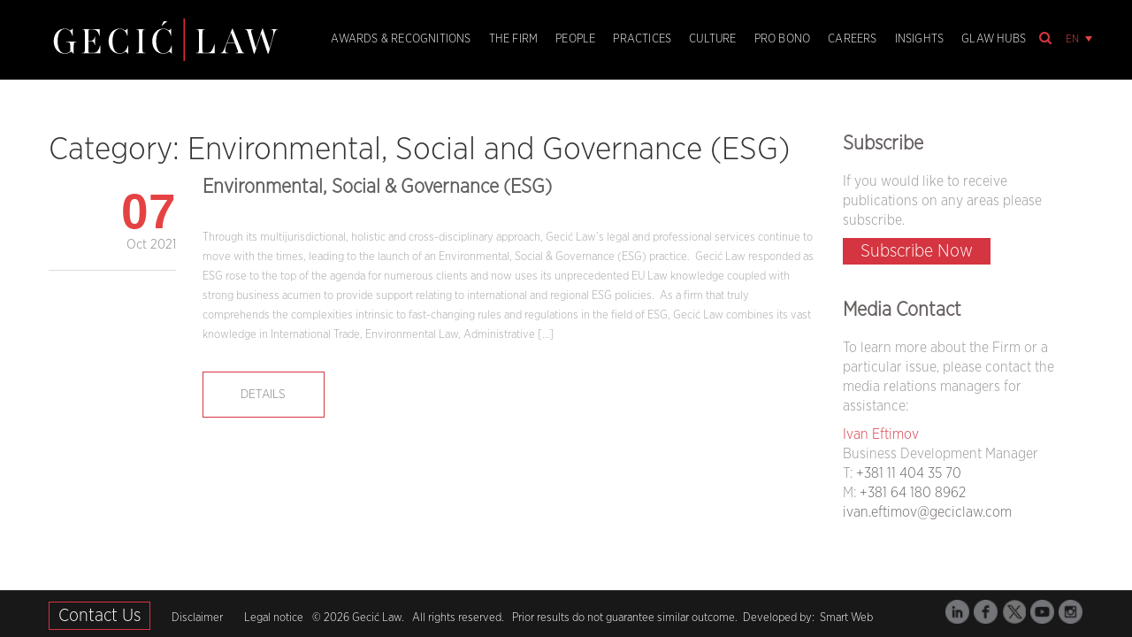

--- FILE ---
content_type: text/html; charset=UTF-8
request_url: https://www.geciclaw.com/category/environmental-social-and-governance-esg/?post_type=practices
body_size: 12743
content:
<!DOCTYPE html>
<html lang="en">
<head>

    <meta charset="utf-8" />
    

    <meta name="viewport" content="width=device-width, initial-scale=1.0, maximum-scale=1.0" />
    <!--Favicon -->
  <link rel="icon" type="image/png" href="https://www.geciclaw.com/wp-content/themes/gecic/images/favicon.png" />

  <!-- CSS Files -->

  <link rel="stylesheet" href="https://www.geciclaw.com/wp-content/themes/gecic/css/reset.css" />
  <link rel="stylesheet" href="https://www.geciclaw.com/wp-content/themes/gecic/css/animate.min.css" />
  <link rel="stylesheet" href="https://www.geciclaw.com/wp-content/themes/gecic/css/bootstrap.min.css" />
  <link rel="stylesheet" href="https://www.geciclaw.com/wp-content/themes/gecic/css/font-awesome.min.css" />

  <link rel="stylesheet" href="https://www.geciclaw.com/wp-content/themes/gecic/css/magnific-popup.css" />
  <link rel="stylesheet" href="https://www.geciclaw.com/wp-content/themes/gecic/css/flexslider.css" />
  <link rel="stylesheet" href="https://www.geciclaw.com/wp-content/themes/gecic/css/simpletextrotator.css" />
  <link rel="stylesheet" href="https://www.geciclaw.com/wp-content/themes/gecic/css/cubeportfolio.min.css" />
  <link rel="stylesheet" href="https://www.geciclaw.com/wp-content/themes/gecic/css/timeline.css" />
  <link rel="stylesheet" href="https://www.geciclaw.com/wp-content/themes/gecic/css/owl.carousel.css" />
  <link rel="stylesheet" href="https://www.geciclaw.com/wp-content/themes/gecic/css/settings-ie8.css" />
  <link rel="stylesheet" href="https://www.geciclaw.com/wp-content/themes/gecic/css/settings.css" />
  <link rel="stylesheet" href="https://www.geciclaw.com/wp-content/themes/gecic/css/player/YTPlayer.css" />
  <!-- Page Styles -->
  <link rel="stylesheet" href="https://www.geciclaw.com/wp-content/themes/gecic/css/style.css" />
  <link rel="stylesheet" href="https://www.geciclaw.com/wp-content/themes/gecic/css/backgrounds.css" />
  <link rel="stylesheet" href="https://www.geciclaw.com/wp-content/themes/gecic/css/responsive.css" />

  <!-- End Page Styles -->

  <!-- Page Layout Color, night or dark -->
  <link id="changeable_tone" rel="stylesheet" href="https://www.geciclaw.com/wp-content/themes/gecic/css/page_tones/dark.css" />
  <!-- End Page Layout Color -->

  <!-- Page Elements Color -->
  <link id="changeable_color" rel="stylesheet" href="https://www.geciclaw.com/wp-content/themes/gecic/css/colors/red.css" />
  <!-- End Page Elements Color -->

  <!-- Page Fonts / Pacifico-->
  <link href='https://fonts.googleapis.com/css?family=Pacifico' rel='stylesheet' type='text/css'>
  <!-- Raleway-->
  <link href='https://fonts.googleapis.com/css?family=Raleway:400,100,,200,300,600,700' rel='stylesheet' type='text/css'>
  <!-- Oswald-->
  <link href='https://fonts.googleapis.com/css?family=Oswald:400,700,300' rel='stylesheet' type='text/css'>
<link href='https://fonts.googleapis.com/css?family=Open+Sans:400,800italic,800,700italic,700,600,400italic,600italic,300italic,300&subset=latin,latin-ext' rel='stylesheet' type='text/css'>
  <!-- End CSS Files -->


    <link rel="stylesheet" href="https://www.geciclaw.com/wp-content/themes/gecic/css/aca.css" />
  <meta name='robots' content='index, follow, max-image-preview:large, max-snippet:-1, max-video-preview:-1' />
	<style>img:is([sizes="auto" i], [sizes^="auto," i]) { contain-intrinsic-size: 3000px 1500px }</style>
	<link rel="alternate" hreflang="en-us" href="https://www.geciclaw.com/category/environmental-social-and-governance-esg/" />
<link rel="alternate" hreflang="sr-rs" href="https://www.geciclaw.com/sr/category/esg/" />
<link rel="alternate" hreflang="x-default" href="https://www.geciclaw.com/category/environmental-social-and-governance-esg/" />

	<!-- This site is optimized with the Yoast SEO plugin v25.5 - https://yoast.com/wordpress/plugins/seo/ -->
	<title>Practices | Gecić Law</title>
	<link rel="canonical" href="https://www.geciclaw.com/category/environmental-social-and-governance-esg/" />
	<meta property="og:locale" content="en_US" />
	<meta property="og:type" content="website" />
	<meta property="og:url" content="https://www.geciclaw.com/category/environmental-social-and-governance-esg/" />
	<meta property="og:site_name" content="Gecić Law" />
	<meta name="twitter:card" content="summary_large_image" />
	<script type="application/ld+json" class="yoast-schema-graph">{"@context":"https://schema.org","@graph":[{"@type":"CollectionPage","@id":"https://www.geciclaw.com/category/environmental-social-and-governance-esg/","url":"https://www.geciclaw.com/category/environmental-social-and-governance-esg/","name":"","isPartOf":{"@id":"https://www.geciclaw.com/#website"},"breadcrumb":{"@id":"https://www.geciclaw.com/category/environmental-social-and-governance-esg/#breadcrumb"},"inLanguage":"en-US"},{"@type":"BreadcrumbList","@id":"https://www.geciclaw.com/category/environmental-social-and-governance-esg/#breadcrumb","itemListElement":[{"@type":"ListItem","position":1,"name":"Home","item":"https://www.geciclaw.com/"},{"@type":"ListItem","position":2,"name":"Environmental, Social and Governance (ESG)"}]},{"@type":"WebSite","@id":"https://www.geciclaw.com/#website","url":"https://www.geciclaw.com/","name":"Gecić Law","description":"Advokatska kancelarija","publisher":{"@id":"https://www.geciclaw.com/#organization"},"potentialAction":[{"@type":"SearchAction","target":{"@type":"EntryPoint","urlTemplate":"https://www.geciclaw.com/?s={search_term_string}"},"query-input":{"@type":"PropertyValueSpecification","valueRequired":true,"valueName":"search_term_string"}}],"inLanguage":"en-US"},{"@type":"Organization","@id":"https://www.geciclaw.com/#organization","name":"Gecić Law","url":"https://www.geciclaw.com/","logo":{"@type":"ImageObject","inLanguage":"en-US","@id":"https://www.geciclaw.com/#/schema/logo/image/","url":"https://geciclaw.com/wp-content/uploads/2021/10/1.png","contentUrl":"https://geciclaw.com/wp-content/uploads/2021/10/1.png","width":1000,"height":409,"caption":"Gecić Law"},"image":{"@id":"https://www.geciclaw.com/#/schema/logo/image/"}}]}</script>
	<!-- / Yoast SEO plugin. -->


<link rel="alternate" type="application/rss+xml" title="Gecić Law &raquo; Practices Feed" href="https://www.geciclaw.com/practices/feed/" />
<script type="text/javascript">
/* <![CDATA[ */
window._wpemojiSettings = {"baseUrl":"https:\/\/s.w.org\/images\/core\/emoji\/16.0.1\/72x72\/","ext":".png","svgUrl":"https:\/\/s.w.org\/images\/core\/emoji\/16.0.1\/svg\/","svgExt":".svg","source":{"concatemoji":"https:\/\/www.geciclaw.com\/wp-includes\/js\/wp-emoji-release.min.js?ver=3c4f1b65d4835262ef365fa397c61cac"}};
/*! This file is auto-generated */
!function(s,n){var o,i,e;function c(e){try{var t={supportTests:e,timestamp:(new Date).valueOf()};sessionStorage.setItem(o,JSON.stringify(t))}catch(e){}}function p(e,t,n){e.clearRect(0,0,e.canvas.width,e.canvas.height),e.fillText(t,0,0);var t=new Uint32Array(e.getImageData(0,0,e.canvas.width,e.canvas.height).data),a=(e.clearRect(0,0,e.canvas.width,e.canvas.height),e.fillText(n,0,0),new Uint32Array(e.getImageData(0,0,e.canvas.width,e.canvas.height).data));return t.every(function(e,t){return e===a[t]})}function u(e,t){e.clearRect(0,0,e.canvas.width,e.canvas.height),e.fillText(t,0,0);for(var n=e.getImageData(16,16,1,1),a=0;a<n.data.length;a++)if(0!==n.data[a])return!1;return!0}function f(e,t,n,a){switch(t){case"flag":return n(e,"\ud83c\udff3\ufe0f\u200d\u26a7\ufe0f","\ud83c\udff3\ufe0f\u200b\u26a7\ufe0f")?!1:!n(e,"\ud83c\udde8\ud83c\uddf6","\ud83c\udde8\u200b\ud83c\uddf6")&&!n(e,"\ud83c\udff4\udb40\udc67\udb40\udc62\udb40\udc65\udb40\udc6e\udb40\udc67\udb40\udc7f","\ud83c\udff4\u200b\udb40\udc67\u200b\udb40\udc62\u200b\udb40\udc65\u200b\udb40\udc6e\u200b\udb40\udc67\u200b\udb40\udc7f");case"emoji":return!a(e,"\ud83e\udedf")}return!1}function g(e,t,n,a){var r="undefined"!=typeof WorkerGlobalScope&&self instanceof WorkerGlobalScope?new OffscreenCanvas(300,150):s.createElement("canvas"),o=r.getContext("2d",{willReadFrequently:!0}),i=(o.textBaseline="top",o.font="600 32px Arial",{});return e.forEach(function(e){i[e]=t(o,e,n,a)}),i}function t(e){var t=s.createElement("script");t.src=e,t.defer=!0,s.head.appendChild(t)}"undefined"!=typeof Promise&&(o="wpEmojiSettingsSupports",i=["flag","emoji"],n.supports={everything:!0,everythingExceptFlag:!0},e=new Promise(function(e){s.addEventListener("DOMContentLoaded",e,{once:!0})}),new Promise(function(t){var n=function(){try{var e=JSON.parse(sessionStorage.getItem(o));if("object"==typeof e&&"number"==typeof e.timestamp&&(new Date).valueOf()<e.timestamp+604800&&"object"==typeof e.supportTests)return e.supportTests}catch(e){}return null}();if(!n){if("undefined"!=typeof Worker&&"undefined"!=typeof OffscreenCanvas&&"undefined"!=typeof URL&&URL.createObjectURL&&"undefined"!=typeof Blob)try{var e="postMessage("+g.toString()+"("+[JSON.stringify(i),f.toString(),p.toString(),u.toString()].join(",")+"));",a=new Blob([e],{type:"text/javascript"}),r=new Worker(URL.createObjectURL(a),{name:"wpTestEmojiSupports"});return void(r.onmessage=function(e){c(n=e.data),r.terminate(),t(n)})}catch(e){}c(n=g(i,f,p,u))}t(n)}).then(function(e){for(var t in e)n.supports[t]=e[t],n.supports.everything=n.supports.everything&&n.supports[t],"flag"!==t&&(n.supports.everythingExceptFlag=n.supports.everythingExceptFlag&&n.supports[t]);n.supports.everythingExceptFlag=n.supports.everythingExceptFlag&&!n.supports.flag,n.DOMReady=!1,n.readyCallback=function(){n.DOMReady=!0}}).then(function(){return e}).then(function(){var e;n.supports.everything||(n.readyCallback(),(e=n.source||{}).concatemoji?t(e.concatemoji):e.wpemoji&&e.twemoji&&(t(e.twemoji),t(e.wpemoji)))}))}((window,document),window._wpemojiSettings);
/* ]]> */
</script>
		
	<style id='wp-emoji-styles-inline-css' type='text/css'>

	img.wp-smiley, img.emoji {
		display: inline !important;
		border: none !important;
		box-shadow: none !important;
		height: 1em !important;
		width: 1em !important;
		margin: 0 0.07em !important;
		vertical-align: -0.1em !important;
		background: none !important;
		padding: 0 !important;
	}
</style>
<link rel='stylesheet' id='wp-block-library-css' href='https://www.geciclaw.com/wp-includes/css/dist/block-library/style.min.css?ver=3c4f1b65d4835262ef365fa397c61cac' type='text/css' media='all' />
<style id='classic-theme-styles-inline-css' type='text/css'>
/*! This file is auto-generated */
.wp-block-button__link{color:#fff;background-color:#32373c;border-radius:9999px;box-shadow:none;text-decoration:none;padding:calc(.667em + 2px) calc(1.333em + 2px);font-size:1.125em}.wp-block-file__button{background:#32373c;color:#fff;text-decoration:none}
</style>
<style id='global-styles-inline-css' type='text/css'>
:root{--wp--preset--aspect-ratio--square: 1;--wp--preset--aspect-ratio--4-3: 4/3;--wp--preset--aspect-ratio--3-4: 3/4;--wp--preset--aspect-ratio--3-2: 3/2;--wp--preset--aspect-ratio--2-3: 2/3;--wp--preset--aspect-ratio--16-9: 16/9;--wp--preset--aspect-ratio--9-16: 9/16;--wp--preset--color--black: #000000;--wp--preset--color--cyan-bluish-gray: #abb8c3;--wp--preset--color--white: #ffffff;--wp--preset--color--pale-pink: #f78da7;--wp--preset--color--vivid-red: #cf2e2e;--wp--preset--color--luminous-vivid-orange: #ff6900;--wp--preset--color--luminous-vivid-amber: #fcb900;--wp--preset--color--light-green-cyan: #7bdcb5;--wp--preset--color--vivid-green-cyan: #00d084;--wp--preset--color--pale-cyan-blue: #8ed1fc;--wp--preset--color--vivid-cyan-blue: #0693e3;--wp--preset--color--vivid-purple: #9b51e0;--wp--preset--gradient--vivid-cyan-blue-to-vivid-purple: linear-gradient(135deg,rgba(6,147,227,1) 0%,rgb(155,81,224) 100%);--wp--preset--gradient--light-green-cyan-to-vivid-green-cyan: linear-gradient(135deg,rgb(122,220,180) 0%,rgb(0,208,130) 100%);--wp--preset--gradient--luminous-vivid-amber-to-luminous-vivid-orange: linear-gradient(135deg,rgba(252,185,0,1) 0%,rgba(255,105,0,1) 100%);--wp--preset--gradient--luminous-vivid-orange-to-vivid-red: linear-gradient(135deg,rgba(255,105,0,1) 0%,rgb(207,46,46) 100%);--wp--preset--gradient--very-light-gray-to-cyan-bluish-gray: linear-gradient(135deg,rgb(238,238,238) 0%,rgb(169,184,195) 100%);--wp--preset--gradient--cool-to-warm-spectrum: linear-gradient(135deg,rgb(74,234,220) 0%,rgb(151,120,209) 20%,rgb(207,42,186) 40%,rgb(238,44,130) 60%,rgb(251,105,98) 80%,rgb(254,248,76) 100%);--wp--preset--gradient--blush-light-purple: linear-gradient(135deg,rgb(255,206,236) 0%,rgb(152,150,240) 100%);--wp--preset--gradient--blush-bordeaux: linear-gradient(135deg,rgb(254,205,165) 0%,rgb(254,45,45) 50%,rgb(107,0,62) 100%);--wp--preset--gradient--luminous-dusk: linear-gradient(135deg,rgb(255,203,112) 0%,rgb(199,81,192) 50%,rgb(65,88,208) 100%);--wp--preset--gradient--pale-ocean: linear-gradient(135deg,rgb(255,245,203) 0%,rgb(182,227,212) 50%,rgb(51,167,181) 100%);--wp--preset--gradient--electric-grass: linear-gradient(135deg,rgb(202,248,128) 0%,rgb(113,206,126) 100%);--wp--preset--gradient--midnight: linear-gradient(135deg,rgb(2,3,129) 0%,rgb(40,116,252) 100%);--wp--preset--font-size--small: 13px;--wp--preset--font-size--medium: 20px;--wp--preset--font-size--large: 36px;--wp--preset--font-size--x-large: 42px;--wp--preset--spacing--20: 0.44rem;--wp--preset--spacing--30: 0.67rem;--wp--preset--spacing--40: 1rem;--wp--preset--spacing--50: 1.5rem;--wp--preset--spacing--60: 2.25rem;--wp--preset--spacing--70: 3.38rem;--wp--preset--spacing--80: 5.06rem;--wp--preset--shadow--natural: 6px 6px 9px rgba(0, 0, 0, 0.2);--wp--preset--shadow--deep: 12px 12px 50px rgba(0, 0, 0, 0.4);--wp--preset--shadow--sharp: 6px 6px 0px rgba(0, 0, 0, 0.2);--wp--preset--shadow--outlined: 6px 6px 0px -3px rgba(255, 255, 255, 1), 6px 6px rgba(0, 0, 0, 1);--wp--preset--shadow--crisp: 6px 6px 0px rgba(0, 0, 0, 1);}:where(.is-layout-flex){gap: 0.5em;}:where(.is-layout-grid){gap: 0.5em;}body .is-layout-flex{display: flex;}.is-layout-flex{flex-wrap: wrap;align-items: center;}.is-layout-flex > :is(*, div){margin: 0;}body .is-layout-grid{display: grid;}.is-layout-grid > :is(*, div){margin: 0;}:where(.wp-block-columns.is-layout-flex){gap: 2em;}:where(.wp-block-columns.is-layout-grid){gap: 2em;}:where(.wp-block-post-template.is-layout-flex){gap: 1.25em;}:where(.wp-block-post-template.is-layout-grid){gap: 1.25em;}.has-black-color{color: var(--wp--preset--color--black) !important;}.has-cyan-bluish-gray-color{color: var(--wp--preset--color--cyan-bluish-gray) !important;}.has-white-color{color: var(--wp--preset--color--white) !important;}.has-pale-pink-color{color: var(--wp--preset--color--pale-pink) !important;}.has-vivid-red-color{color: var(--wp--preset--color--vivid-red) !important;}.has-luminous-vivid-orange-color{color: var(--wp--preset--color--luminous-vivid-orange) !important;}.has-luminous-vivid-amber-color{color: var(--wp--preset--color--luminous-vivid-amber) !important;}.has-light-green-cyan-color{color: var(--wp--preset--color--light-green-cyan) !important;}.has-vivid-green-cyan-color{color: var(--wp--preset--color--vivid-green-cyan) !important;}.has-pale-cyan-blue-color{color: var(--wp--preset--color--pale-cyan-blue) !important;}.has-vivid-cyan-blue-color{color: var(--wp--preset--color--vivid-cyan-blue) !important;}.has-vivid-purple-color{color: var(--wp--preset--color--vivid-purple) !important;}.has-black-background-color{background-color: var(--wp--preset--color--black) !important;}.has-cyan-bluish-gray-background-color{background-color: var(--wp--preset--color--cyan-bluish-gray) !important;}.has-white-background-color{background-color: var(--wp--preset--color--white) !important;}.has-pale-pink-background-color{background-color: var(--wp--preset--color--pale-pink) !important;}.has-vivid-red-background-color{background-color: var(--wp--preset--color--vivid-red) !important;}.has-luminous-vivid-orange-background-color{background-color: var(--wp--preset--color--luminous-vivid-orange) !important;}.has-luminous-vivid-amber-background-color{background-color: var(--wp--preset--color--luminous-vivid-amber) !important;}.has-light-green-cyan-background-color{background-color: var(--wp--preset--color--light-green-cyan) !important;}.has-vivid-green-cyan-background-color{background-color: var(--wp--preset--color--vivid-green-cyan) !important;}.has-pale-cyan-blue-background-color{background-color: var(--wp--preset--color--pale-cyan-blue) !important;}.has-vivid-cyan-blue-background-color{background-color: var(--wp--preset--color--vivid-cyan-blue) !important;}.has-vivid-purple-background-color{background-color: var(--wp--preset--color--vivid-purple) !important;}.has-black-border-color{border-color: var(--wp--preset--color--black) !important;}.has-cyan-bluish-gray-border-color{border-color: var(--wp--preset--color--cyan-bluish-gray) !important;}.has-white-border-color{border-color: var(--wp--preset--color--white) !important;}.has-pale-pink-border-color{border-color: var(--wp--preset--color--pale-pink) !important;}.has-vivid-red-border-color{border-color: var(--wp--preset--color--vivid-red) !important;}.has-luminous-vivid-orange-border-color{border-color: var(--wp--preset--color--luminous-vivid-orange) !important;}.has-luminous-vivid-amber-border-color{border-color: var(--wp--preset--color--luminous-vivid-amber) !important;}.has-light-green-cyan-border-color{border-color: var(--wp--preset--color--light-green-cyan) !important;}.has-vivid-green-cyan-border-color{border-color: var(--wp--preset--color--vivid-green-cyan) !important;}.has-pale-cyan-blue-border-color{border-color: var(--wp--preset--color--pale-cyan-blue) !important;}.has-vivid-cyan-blue-border-color{border-color: var(--wp--preset--color--vivid-cyan-blue) !important;}.has-vivid-purple-border-color{border-color: var(--wp--preset--color--vivid-purple) !important;}.has-vivid-cyan-blue-to-vivid-purple-gradient-background{background: var(--wp--preset--gradient--vivid-cyan-blue-to-vivid-purple) !important;}.has-light-green-cyan-to-vivid-green-cyan-gradient-background{background: var(--wp--preset--gradient--light-green-cyan-to-vivid-green-cyan) !important;}.has-luminous-vivid-amber-to-luminous-vivid-orange-gradient-background{background: var(--wp--preset--gradient--luminous-vivid-amber-to-luminous-vivid-orange) !important;}.has-luminous-vivid-orange-to-vivid-red-gradient-background{background: var(--wp--preset--gradient--luminous-vivid-orange-to-vivid-red) !important;}.has-very-light-gray-to-cyan-bluish-gray-gradient-background{background: var(--wp--preset--gradient--very-light-gray-to-cyan-bluish-gray) !important;}.has-cool-to-warm-spectrum-gradient-background{background: var(--wp--preset--gradient--cool-to-warm-spectrum) !important;}.has-blush-light-purple-gradient-background{background: var(--wp--preset--gradient--blush-light-purple) !important;}.has-blush-bordeaux-gradient-background{background: var(--wp--preset--gradient--blush-bordeaux) !important;}.has-luminous-dusk-gradient-background{background: var(--wp--preset--gradient--luminous-dusk) !important;}.has-pale-ocean-gradient-background{background: var(--wp--preset--gradient--pale-ocean) !important;}.has-electric-grass-gradient-background{background: var(--wp--preset--gradient--electric-grass) !important;}.has-midnight-gradient-background{background: var(--wp--preset--gradient--midnight) !important;}.has-small-font-size{font-size: var(--wp--preset--font-size--small) !important;}.has-medium-font-size{font-size: var(--wp--preset--font-size--medium) !important;}.has-large-font-size{font-size: var(--wp--preset--font-size--large) !important;}.has-x-large-font-size{font-size: var(--wp--preset--font-size--x-large) !important;}
:where(.wp-block-post-template.is-layout-flex){gap: 1.25em;}:where(.wp-block-post-template.is-layout-grid){gap: 1.25em;}
:where(.wp-block-columns.is-layout-flex){gap: 2em;}:where(.wp-block-columns.is-layout-grid){gap: 2em;}
:root :where(.wp-block-pullquote){font-size: 1.5em;line-height: 1.6;}
</style>
<link rel='stylesheet' id='SearchAutocomplete-theme-css' href='https://www.geciclaw.com/wp-content/plugins/search-autocomplete/css/aristo/jquery-ui-aristo.css?ver=1.9.2' type='text/css' media='all' />
<link rel='stylesheet' id='udefault-css' href='https://www.geciclaw.com/wp-content/plugins/ultimate-wp-query-search-filter/themes/default.css?ver=all' type='text/css' media='all' />
<link rel='stylesheet' id='widgetkit-site-css' href='https://www.geciclaw.com/wp-content/plugins/widgetkit/assets/css/site.css?ver=3c4f1b65d4835262ef365fa397c61cac' type='text/css' media='all' />
<link rel='stylesheet' id='wpml-legacy-dropdown-click-0-css' href='https://www.geciclaw.com/wp-content/plugins/sitepress-multilingual-cms/templates/language-switchers/legacy-dropdown-click/style.min.css?ver=1' type='text/css' media='all' />
<style id='wpml-legacy-dropdown-click-0-inline-css' type='text/css'>
.wpml-ls-statics-shortcode_actions, .wpml-ls-statics-shortcode_actions .wpml-ls-sub-menu, .wpml-ls-statics-shortcode_actions a {border-color:#cdcdcd;}.wpml-ls-statics-shortcode_actions a, .wpml-ls-statics-shortcode_actions .wpml-ls-sub-menu a, .wpml-ls-statics-shortcode_actions .wpml-ls-sub-menu a:link, .wpml-ls-statics-shortcode_actions li:not(.wpml-ls-current-language) .wpml-ls-link, .wpml-ls-statics-shortcode_actions li:not(.wpml-ls-current-language) .wpml-ls-link:link {color:#444444;background-color:#ffffff;}.wpml-ls-statics-shortcode_actions .wpml-ls-sub-menu a:hover,.wpml-ls-statics-shortcode_actions .wpml-ls-sub-menu a:focus, .wpml-ls-statics-shortcode_actions .wpml-ls-sub-menu a:link:hover, .wpml-ls-statics-shortcode_actions .wpml-ls-sub-menu a:link:focus {color:#000000;background-color:#eeeeee;}.wpml-ls-statics-shortcode_actions .wpml-ls-current-language > a {color:#444444;background-color:#ffffff;}.wpml-ls-statics-shortcode_actions .wpml-ls-current-language:hover>a, .wpml-ls-statics-shortcode_actions .wpml-ls-current-language>a:focus {color:#000000;background-color:#eeeeee;}
</style>
<link rel='stylesheet' id='rtbs-css' href='https://www.geciclaw.com/wp-content/plugins/responsive-tabs/inc/css/rtbs_style.min.css?ver=4.0.11' type='text/css' media='all' />
<link rel='stylesheet' id='wp-paginate-css' href='https://www.geciclaw.com/wp-content/plugins/wp-paginate/css/wp-paginate.css?ver=2.2.4' type='text/css' media='screen' />
<script type="text/javascript" id="wpml-cookie-js-extra">
/* <![CDATA[ */
var wpml_cookies = {"wp-wpml_current_language":{"value":"en","expires":1,"path":"\/"}};
var wpml_cookies = {"wp-wpml_current_language":{"value":"en","expires":1,"path":"\/"}};
/* ]]> */
</script>
<script type="text/javascript" src="https://www.geciclaw.com/wp-content/plugins/sitepress-multilingual-cms/res/js/cookies/language-cookie.js?ver=476000" id="wpml-cookie-js" defer="defer" data-wp-strategy="defer"></script>
<script type="text/javascript" src="https://www.geciclaw.com/wp-includes/js/jquery/jquery.min.js?ver=3.7.1" id="jquery-core-js"></script>
<script type="text/javascript" src="https://www.geciclaw.com/wp-includes/js/jquery/jquery-migrate.min.js?ver=3.4.1" id="jquery-migrate-js"></script>
<script type="text/javascript" src="https://www.geciclaw.com/wp-content/plugins/widgetkit/assets/lib/uikit/dist/js/uikit.min.js?ver=3c4f1b65d4835262ef365fa397c61cac" id="uikit-js"></script>
<script type="text/javascript" src="https://www.geciclaw.com/wp-content/plugins/widgetkit/assets/lib/uikit/dist/js/uikit-icons.min.js?ver=3c4f1b65d4835262ef365fa397c61cac" id="uikit-icons-js"></script>
<script type="text/javascript" src="https://www.geciclaw.com/wp-content/plugins/sitepress-multilingual-cms/templates/language-switchers/legacy-dropdown-click/script.min.js?ver=1" id="wpml-legacy-dropdown-click-0-js"></script>
<script type="text/javascript" src="https://www.geciclaw.com/wp-content/plugins/responsive-tabs/inc/js/rtbs.min.js?ver=4.0.11" id="rtbs-js"></script>
<link rel="https://api.w.org/" href="https://www.geciclaw.com/wp-json/" /><link rel="alternate" title="JSON" type="application/json" href="https://www.geciclaw.com/wp-json/wp/v2/categories/1758" /><link rel="EditURI" type="application/rsd+xml" title="RSD" href="https://www.geciclaw.com/xmlrpc.php?rsd" />

<meta name="generator" content="WPML ver:4.7.6 stt:11,125,1,101;" />
<script type="text/javascript">
(function(url){
	if(/(?:Chrome\/26\.0\.1410\.63 Safari\/537\.31|WordfenceTestMonBot)/.test(navigator.userAgent)){ return; }
	var addEvent = function(evt, handler) {
		if (window.addEventListener) {
			document.addEventListener(evt, handler, false);
		} else if (window.attachEvent) {
			document.attachEvent('on' + evt, handler);
		}
	};
	var removeEvent = function(evt, handler) {
		if (window.removeEventListener) {
			document.removeEventListener(evt, handler, false);
		} else if (window.detachEvent) {
			document.detachEvent('on' + evt, handler);
		}
	};
	var evts = 'contextmenu dblclick drag dragend dragenter dragleave dragover dragstart drop keydown keypress keyup mousedown mousemove mouseout mouseover mouseup mousewheel scroll'.split(' ');
	var logHuman = function() {
		if (window.wfLogHumanRan) { return; }
		window.wfLogHumanRan = true;
		var wfscr = document.createElement('script');
		wfscr.type = 'text/javascript';
		wfscr.async = true;
		wfscr.src = url + '&r=' + Math.random();
		(document.getElementsByTagName('head')[0]||document.getElementsByTagName('body')[0]).appendChild(wfscr);
		for (var i = 0; i < evts.length; i++) {
			removeEvent(evts[i], logHuman);
		}
	};
	for (var i = 0; i < evts.length; i++) {
		addEvent(evts[i], logHuman);
	}
})('//www.geciclaw.com/?wordfence_lh=1&hid=B4445DF4188BD197024C9FBA720230C7');
</script><!-- Google Tag Manager -->
<script>(function(w,d,s,l,i){w[l]=w[l]||[];w[l].push({'gtm.start':
new Date().getTime(),event:'gtm.js'});var f=d.getElementsByTagName(s)[0],
j=d.createElement(s),dl=l!='dataLayer'?'&l='+l:'';j.async=true;j.src=
'https://www.googletagmanager.com/gtm.js?id='+i+dl;f.parentNode.insertBefore(j,f);
})(window,document,'script','dataLayer','GTM-TBC9FL2');</script>
<!-- End Google Tag Manager -->
		<script>
			document.documentElement.className = document.documentElement.className.replace('no-js', 'js');
		</script>
				<style>
			.no-js img.lazyload {
				display: none;
			}

			figure.wp-block-image img.lazyloading {
				min-width: 150px;
			}

			.lazyload,
			.lazyloading {
				--smush-placeholder-width: 100px;
				--smush-placeholder-aspect-ratio: 1/1;
				width: var(--smush-placeholder-width) !important;
				aspect-ratio: var(--smush-placeholder-aspect-ratio) !important;
			}

						.lazyload, .lazyloading {
				opacity: 0;
			}

			.lazyloaded {
				opacity: 1;
				transition: opacity 400ms;
				transition-delay: 0ms;
			}

					</style>
		
<script>
  (function(i,s,o,g,r,a,m){i['GoogleAnalyticsObject']=r;i[r]=i[r]||function(){
  (i[r].q=i[r].q||[]).push(arguments)},i[r].l=1*new Date();a=s.createElement(o),
  m=s.getElementsByTagName(o)[0];a.async=1;a.src=g;m.parentNode.insertBefore(a,m)
  })(window,document,'script','//www.google-analytics.com/analytics.js','ga');

  ga('create', 'UA-65687557-1', 'auto');
  ga('send', 'pageview');

</script>
	<!-- Meta Pixel Code -->
<script>
!function(f,b,e,v,n,t,s)
{if(f.fbq)return;n=f.fbq=function(){n.callMethod?
n.callMethod.apply(n,arguments):n.queue.push(arguments)};
if(!f._fbq)f._fbq=n;n.push=n;n.loaded=!0;n.version='2.0';
n.queue=[];t=b.createElement(e);t.async=!0;
t.src=v;s=b.getElementsByTagName(e)[0];
s.parentNode.insertBefore(t,s)}(window, document,'script',
'https://connect.facebook.net/en_US/fbevents.js');
fbq('init', '525724055523319');
fbq('track', 'PageView');
</script>
<noscript><img height="1" width="1" style="display:none"
src="https://www.facebook.com/tr?id=525724055523319&ev=PageView&noscript=1"
/></noscript>
<!-- End Meta Pixel Code -->
	
	<!-- Twitter universal website tag code -->
<script>
!function(e,t,n,s,u,a){e.twq||(s=e.twq=function(){s.exe?s.exe.apply(s,arguments):s.queue.push(arguments);
},s.version='1.1',s.queue=[],u=t.createElement(n),u.async=!0,u.src='//static.ads-twitter.com/uwt.js',
a=t.getElementsByTagName(n)[0],a.parentNode.insertBefore(u,a))}(window,document,'script');
// Insert Twitter Pixel ID and Standard Event data below
twq('init','o7v5g');
twq('track','PageView');
</script>
<!-- End Twitter universal website tag code -->
	
	<script type="text/javascript">
_linkedin_partner_id = "3762380";
window._linkedin_data_partner_ids = window._linkedin_data_partner_ids || [];
window._linkedin_data_partner_ids.push(_linkedin_partner_id);
</script><script type="text/javascript">
(function(l) {
if (!l){window.lintrk = function(a,b){window.lintrk.q.push([a,b])};
window.lintrk.q=[]}
var s = document.getElementsByTagName("script")[0];
var b = document.createElement("script");
b.type = "text/javascript";b.async = true;
b.src = "https://snap.licdn.com/li.lms-analytics/insight.min.js";
s.parentNode.insertBefore(b, s);})(window.lintrk);
</script>
<noscript>
<img height="1" width="1" style="display:none;" alt="" src="https://px.ads.linkedin.com/collect/?pid=3762380&fmt=gif" />
</noscript>

</head>
<!-- Body Start -->
<body class="archive post-type-archive post-type-archive-practices wp-theme-gecic parallax">

<!-- Page Loader -->
<article id="pageloader" class="white-loader">
    <div class="spinner">


        <div class="navigation first-nav double-nav raleway">
            <div class="nav-inner clearfix">
                <div class="logo f-left">
                    <!-- Logo Link -->

                    <img data-src="https://www.geciclaw.com/wp-content/themes/gecic/images/gecic-logotip.png" alt="Gecic Law Firm Serbia" title="Gecic Law Firm Serbia" style="margin-top: 50px;" src="[data-uri]" class="lazyload" />

                </div>
            </div>
        </div>
    </div>
</article>

<!-- <ul class="stickercorona">
 <li><a href="https://www.coronavirus.geciclaw.com/" class="pulse" class="ex-link">Coronavirus <strong class="gt">GL</strong>aw Hub</a></li>
</ul>
 -->

<ul class="stickercorona legal">
    <li><a href="https://www.youtube.com/watch?v=PKgU2djKhFA" class="" class="ex-link"><img data-src="/wp-content/uploads/2025/12/Gecic-Law-BANER-ZA-MOB-3.png" width="200" src="[data-uri]" class="lazyload" style="--smush-placeholder-width: 794px; --smush-placeholder-aspect-ratio: 794/131;"></a></li>
</ul>


<!-- Navigation - select your nav color - dark-nav or white-nav -->
<nav id="navigation" class="white-nav">
    <!-- Navigation -->
    <div class="navigation first-nav double-nav raleway">
        <!-- Navigation Inner -->
        <div class="nav-inner clearfix">



            <form action="https://www.geciclaw.com" id="searchform" method="get" class="novi_search">
                <img class="search_img lazyload" data-src="/wp-content/uploads/2015/09/x-1.png" src="[data-uri]" style="--smush-placeholder-width: 15px; --smush-placeholder-aspect-ratio: 15/15;">
                <input type="text" id="s" name="s" placeholder="search">
                <button type="reset" onclick="document.getElementById('searchform').submit(); return false;"><i class="fa fa-search"></i></button>
                <!-- <div class="button-search">
                 <a href="javascript:{}" onclick="document.getElementById('searchform').submit(); return false;"><button><img data-src="/wp-content/uploads/2015/08/search.png" src="[data-uri]" class="lazyload" style="--smush-placeholder-width: 19px; --smush-placeholder-aspect-ratio: 19/19;"></button></a>
                </div> -->
                <div class="clearfix"></div>
            </form>



            <!-- Logo Area -->
            <div class="logo f-left">
                <!-- Logo Link -->

                <a href="https://www.geciclaw.com/" class="logo-link scroll">
                    <!-- Logo Image / data-second-logo for only white nav -->
                    <img data-src="https://www.geciclaw.com/wp-content/themes/gecic/images/gecic-logotip.png"  alt="Gecic Law Firm Serbia" title="Gecic Law Firm Serbia" src="[data-uri]" class="lazyload" />
                </a>
            </div>

            <!-- End Logo Area -->
            <div class="clearfix mobile_540_show"></div>

            <!-- Mobile Menu Button -->
            <a class="mobile-nav-button f-right collapsed">
                <!-- <i class="fa fa-bars"></i> -->
                <div>
                    <span class="icon-bar"></span>
                    <span class="icon-bar"></span>
                    <span class="icon-bar"></span>
                </div>
            </a>

            <div class="search_header f-right">
                
<div class="wpml-ls-statics-shortcode_actions wpml-ls wpml-ls-legacy-dropdown-click js-wpml-ls-legacy-dropdown-click" id="lang_sel_click">
	<ul>

		<li class="wpml-ls-slot-shortcode_actions wpml-ls-item wpml-ls-item-en wpml-ls-current-language wpml-ls-first-item wpml-ls-item-legacy-dropdown-click">

			<a href="#" class="js-wpml-ls-item-toggle wpml-ls-item-toggle lang_sel_sel icl-en">
                <span class="wpml-ls-native icl_lang_sel_native">En</span></a>

			<ul class="js-wpml-ls-sub-menu wpml-ls-sub-menu">
				
					<li class="icl-sr wpml-ls-slot-shortcode_actions wpml-ls-item wpml-ls-item-sr wpml-ls-last-item">
						<a href="https://www.geciclaw.com/sr/category/esg/" class="wpml-ls-link">
                            <span class="wpml-ls-native icl_lang_sel_native" lang="sr">Sr</span></a>
					</li>

							</ul>

		</li>

	</ul>
</div>
                <div class="searchBox">

                    <div class="button-search">
                        <i class="fa fa-search search_clicker"></i>

                    </div>
                </div>

            </div>

            <!-- Navigation Links -->
            <div class="nav-menu clearfix f-right">

                <!-- Nav List -->
                <ul class="nav uppercase normal big-texts oswald">
                    <li><a href="/awards-recognitions/"  class="ex-link">Awards & Recognitions</a></li>
                    <li><a href="/our-firm/" class="ex-link">The firm</a></li>
                    <li><a href="/people/" class="ex-link">People</a></li>
                    <li><a href="/law-practices/" class="ex-link">PRACTICES</a></li>
                    <li><a href="/culture/" class="ex-link">Culture</a></li>
                    <li><a href="/pro-bono/" class="ex-link">Pro bono</a></li>
                    <li><a href="/careers/" class="ex-link">Careers</a></li>
                    <li><a href="/news-publications">Insights</a></li>

                    <!-- <li><a href="https://www.coronavirus.geciclaw.com/" class="ex-link"><strong class="gt">GL</strong>aw Hub</a></li> -->
                    <!--               <li><a href="/why-invest-in-serbia-and-the-western-balkans/" class="ex-link">INVESTMENT HUB</a></li>-->
                    <li class="has-dropdown">
                        <a href="#" class="ex-link">Glaw HUBS</a>
                        <ul class="dropdown-menu">
                            <li><a href="/esg-hub/">ESG HUB</a></li>
                            <li><a href="/cbam-navigator/">CBAM Navigator</a></li>
                            <li><a href="/ai-robotics/">AI HUB</a></li>
                            <li><a href="/why-invest-in-serbia-and-the-western-balkans/">INVESTMENT HUB</a></li>
                        </ul>
                    </li>
                    <!--              <li class="mobile-view-esg-hub">-->
                    <!--                  <a href="/esg-hub/" class="ex-link">ESG Hub</a>-->
                    <!--              </li>-->

                </ul>
                <!-- End Nav List -->
            </div>
            <!-- End Navigation Links -->
        </div>
        <!-- End Navigation Inner -->

    </div>

</nav>
<!-- End Nav -->









<!-- Blog -->
<section id="blog" class="clearfix boxed pt-40 mb-80">
  <!-- Posts -->
  <div class="posts col-md-9 pl-00 pr-10 mt-90">


 <h1 class="tagname">Category: Environmental, Social and Governance (ESG)  </h1>

    
      <!-- Post -->
      <div class="post clearfix">
        <!-- Left, Dates -->
        <div class="dates f-left">


          <!-- Post Time -->
          <h6 class="date">
            <span class="day colored helvetica">
             07           </span>
           Oct 2021         </h6>

         <div class="details">
          <ul class="t-right fullwidth">
            <!-- Posted By -->

            
                        </li>


            <!-- Comments -->

          </ul>
        </div>

        <div class="buttons_single_blog">
          <ul>

                      
                              </ul>
        </div>
      </div>
      <!-- End Left, Dates -->
      <!-- Post Inner -->
      <div class="post-inner f-right">



        <!-- Header -->
        <h2 class="post-header semibold">
         <a href="https://www.geciclaw.com/practices/esg/">Environmental, Social &#038; Governance (ESG)</a>
       </h2>






       
       
     <!-- Description -->
     <p class="post-text light">
       Through its multijurisdictional, holistic and cross-disciplinary approach, Gecić Law’s legal and professional services continue to move with the times, leading to the launch of an Environmental, Social &amp; Governance (ESG) practice.  Gecić Law responded as ESG rose to the top of the agenda for numerous clients and now uses its unprecedented EU Law knowledge coupled with strong business acumen to provide support relating to international and regional ESG policies.  As a firm that truly comprehends the complexities intrinsic to fast-changing rules and regulations in the field of ESG, Gecić Law combines its vast knowledge in International Trade, Environmental Law, Administrative [&hellip;]     </p>

     <!-- Load More Button -->
     <a href="https://www.geciclaw.com/practices/esg/" class="ex-link post-more uppercase light st">
      Details
    </a>
  </div>
  <!-- End Post Inner -->
</div>
<!-- End Post -->


</div>
<!-- End Posts -->

<!-- Sidebar -->
<div class="sidebar col-md-3 pl-20 pr-00 mt-90 gray">


<div class="widget">
  <h3 class="widget-head mb-20" style="margin-top: 20px;float:left;width:100%;">
   Subscribe
 </h3>
 <p>If you would like to receive publications on any areas please subscribe.</p>
 <a class="subscribenow" href="/subscribe">Subscribe Now</a>
 </div>

<div class="widget media_contact">
  <h3 class="widget-head mb-20" style="margin-top: 20px;float:left;width:100%;">
   Media Contact
 </h3>
 <p>To learn more about the Firm or a particular issue, please contact the media relations managers for assistance:</p>
  <ul>
<li class="title"><a style="color:#D43540" href="/ivan-eftimov/">Ivan Eftimov</a></li>
  <li>Business Development Manager</li>
 <li>T: <a href="tel:+381114043570">+381 11 404 35 70</a></li>
  <li>M: <a href="tel:+381641808962">+381 64 180 8962</a></li>
  <li><a href="mailto:ivan.eftimov@geciclaw.com">ivan.eftimov@geciclaw.com</a></li>
</ul>
</div>

</div>
<!-- End Sidebar -->


</section>
<!-- End Blog -->

  <footer class="big-footer fullwidth dark-footer t-left" style="">
  <div class="footer_bottom">
    <div class="clearfix boxed footer_inner">

      <div class="col-xs-10" style="padding-left: 0px">
        <div class="ul">
          <ul>
           <!-- <li><a class="footer-contact" href="/contact">Contact Us</a></li> -->

           <li ><a href="/contact" class="footer-contact">Contact Us</a></li>
           <li><a href="/disclaimer">Disclaimer</a></li>
              <li><a href="/legal-notice">Legal notice</a></li>
         </ul>
         <p >  © 2026 Gecić Law. &nbsp All rights reserved. &nbsp Prior results do not guarantee similar outcome. &nbsp;Developed by:&nbsp;<a href="https://smartweb.rs" target="_blank"> Smart Web</a></p>
       </div>
     </div>
     <div class="col-xs-2" style="padding-right: 0px">
      <div class="social_copyright">
        <ul>
          <li><a href="https://www.linkedin.com/company/gecic-law/" target="_blank"><img data-src="https://www.geciclaw.com/wp-content/themes/gecic/images/linkedin-sivo.png" src="[data-uri]" class="lazyload"></a></li>
          <li><a href="https://www.facebook.com/gecic.law?fref=ts" target="_blank"><img data-src="https://www.geciclaw.com/wp-content/themes/gecic/images/facebook-sivo.png" src="[data-uri]" class="lazyload"></a></li>
          <li><a href="https://twitter.com/gecic_law" target="_blank"><img data-src="https://www.geciclaw.com/wp-content/themes/gecic/images/tt-siva2.png" src="[data-uri]" class="lazyload"></a></li>
          <li><a href="https://www.youtube.com/channel/UCOkCjpoY9ciqBCnS95W7oKQ?view_as=subscriber"><img data-src="https://www.geciclaw.com/wp-content/themes/gecic/images/youtube-sivo.png" src="[data-uri]" class="lazyload"></a></li>
          <li><a href="https://www.instagram.com/geciclaw/?hl=en"><img data-src="https://www.geciclaw.com/wp-content/themes/gecic/images/instagram-sivo.png" src="[data-uri]" class="lazyload"></a></li>
        </ul>
      </div>
    </div>
  </div>
</div>
</footer>


      <!-- ai%robotics -->
     <script type="text/javascript" src="https://www.geciclaw.com/wp-content/themes/gecic/js/typing-eng.js"></script>
     <script src="https://unpkg.com/typewriter-effect@2.19.0/dist/core.js"></script>
   
 
 


<script type="text/javascript">

  jQuery(function() {
    jQuery('a[href*=#]:not([href=#])').click(function() {
      if (location.pathname.replace(/^\//,'') == this.pathname.replace(/^\//,'') && location.hostname == this.hostname) {
        var target = $(this.hash);
        target = target.length ? target : $('[name=' + this.hash.slice(1) +']');
        if (target.length) {
          jQuery('html,body').animate({
            scrollTop: target.offset().top - 100
          }, 1000);
          return false;
        }
      }
    });
  });

</script>


<script type="text/javascript">
  jQuery(document).ready(function(){
    jQuery("#field_1_25").attr("multiple", "multiple");
    jQuery("#field_1_25").attr("class", "chzn-select");
  });
</script>


<script>
function openCity(evt, cityName) {
  var i, tabcontent, tablinks;
  tabcontent = document.getElementsByClassName("tabcontent");
  for (i = 0; i < tabcontent.length; i++) {
    tabcontent[i].style.display = "none";
  }
  tablinks = document.getElementsByClassName("tablinks");
  for (i = 0; i < tablinks.length; i++) {
    tablinks[i].className = tablinks[i].className.replace(" active", "");
  }
  document.getElementById(cityName).style.display = "block";
  evt.currentTarget.className += " active";
}
</script>


<script type="text/javascript" src="https://www.geciclaw.com/wp-content/themes/gecic/js/main.js"></script>
<!-- JS Files -->
<script type="text/javascript" src="https://www.geciclaw.com/wp-content/themes/gecic/js/jquery-2.1.3.min.js"></script>

<!-- ne brisati --> <script type="text/javascript" src="https://www.geciclaw.com/wp-content/themes/gecic/js/bootstrap.min.js"></script>
<!-- ne brisati <script type="text/javascript" src="https://www.geciclaw.com/wp-content/themes/gecic/js/jquery.appear.js"></script> -->
<script type="text/javascript" src="https://www.geciclaw.com/wp-content/themes/gecic/js/jquery.easing.1.3.js"></script>
<script type="text/javascript" src="https://www.geciclaw.com/wp-content/themes/gecic/js/SmoothScroll.js"></script>
<!-- ne brisati <script type="text/javascript" src="https://www.geciclaw.com/wp-content/themes/gecic/js/jquery.magnific-popup.min.js"></script> -->
<!-- ne brisati --> <script type="text/javascript" src="https://www.geciclaw.com/wp-content/themes/gecic/js/jquery.superslides.js"></script>
<!-- ne brisati --> <script type="text/javascript" src="https://www.geciclaw.com/wp-content/themes/gecic/js/jquery.simple-text-rotator.js"></script>
<!-- ne brisati <script type="text/javascript" src="https://www.geciclaw.com/wp-content/themes/gecic/js/jquery.cubeportfolio.js"></script> -->
<!-- ne brisati --><script type="text/javascript" src="https://www.geciclaw.com/wp-content/themes/gecic/js/owl.carousel.min.js"></script>
<!-- ne brisati <script type="text/javascript" src="https://www.geciclaw.com/wp-content/themes/gecic/js/portfolio.js"></script> -->
<!-- ne brisati <script type="text/javascript" src="https://www.geciclaw.com/wp-content/themes/gecic/js/jquery.printPage.js"></script> -->
<!-- ne brisati --><script type="text/javascript" src="https://www.geciclaw.com/wp-content/themes/gecic/js/SmoothScroll.js"></script>
<!-- ne brisati --><script type="text/javascript" src="https://www.geciclaw.com/wp-content/themes/gecic/js/jquery.slimscroll.min.js"></script>

<!-- Page Plugins -->
<script type="text/javascript" src="https://www.geciclaw.com/wp-content/themes/gecic/js/plugins.js"></script>
<!-- ne brisati --><script type="text/javascript" src="https://www.geciclaw.com/wp-content/themes/gecic/js/jquery.cycle.min.js"></script>
<!-- wp footer -->
<script type="speculationrules">
{"prefetch":[{"source":"document","where":{"and":[{"href_matches":"\/*"},{"not":{"href_matches":["\/wp-*.php","\/wp-admin\/*","\/wp-content\/uploads\/*","\/wp-content\/*","\/wp-content\/plugins\/*","\/wp-content\/themes\/gecic\/*","\/*\\?(.+)"]}},{"not":{"selector_matches":"a[rel~=\"nofollow\"]"}},{"not":{"selector_matches":".no-prefetch, .no-prefetch a"}}]},"eagerness":"conservative"}]}
</script>
<script>var jquery_placeholder_url = 'https://www.geciclaw.com/wp-content/plugins/gravity-forms-placeholder-support-add-on/jquery.placeholder-1.0.1.js';</script><script type="text/javascript" id="page-scroll-to-id-plugin-script-js-extra">
/* <![CDATA[ */
var mPS2id_params = {"instances":{"mPS2id_instance_0":{"selector":"a[rel='m_PageScroll2id'], navscroll a","autoSelectorMenuLinks":"false","excludeSelector":"a[href^='#tab-'], a[href^='#tabs-'], a[data-toggle]:not([data-toggle='tooltip']), a[data-slide], a[data-vc-tabs], a[data-vc-accordion]","scrollSpeed":1300,"autoScrollSpeed":"true","scrollEasing":"easeInOutExpo","scrollingEasing":"easeInOutCirc","forceScrollEasing":"false","pageEndSmoothScroll":"true","stopScrollOnUserAction":"false","autoCorrectScroll":"false","autoCorrectScrollExtend":"false","layout":"vertical","offset":0,"dummyOffset":"false","highlightSelector":"","clickedClass":"mPS2id-clicked","targetClass":"mPS2id-target","highlightClass":"mPS2id-highlight","forceSingleHighlight":"false","keepHighlightUntilNext":"false","highlightByNextTarget":"false","appendHash":"false","scrollToHash":"true","scrollToHashForAll":"false","scrollToHashDelay":0,"scrollToHashUseElementData":"true","scrollToHashRemoveUrlHash":"false","disablePluginBelow":0,"adminDisplayWidgetsId":"true","adminTinyMCEbuttons":"true","unbindUnrelatedClickEvents":"false","unbindUnrelatedClickEventsSelector":"","normalizeAnchorPointTargets":"false","encodeLinks":"false"}},"total_instances":"1","shortcode_class":"_ps2id"};
/* ]]> */
</script>
<script type="text/javascript" src="https://www.geciclaw.com/wp-content/plugins/page-scroll-to-id/js/page-scroll-to-id.min.js?ver=1.7.9" id="page-scroll-to-id-plugin-script-js"></script>
<script type="text/javascript" src="https://www.geciclaw.com/wp-includes/js/jquery/ui/core.min.js?ver=1.13.3" id="jquery-ui-core-js"></script>
<script type="text/javascript" src="https://www.geciclaw.com/wp-includes/js/jquery/ui/menu.min.js?ver=1.13.3" id="jquery-ui-menu-js"></script>
<script type="text/javascript" src="https://www.geciclaw.com/wp-includes/js/dist/dom-ready.min.js?ver=f77871ff7694fffea381" id="wp-dom-ready-js"></script>
<script type="text/javascript" src="https://www.geciclaw.com/wp-includes/js/dist/hooks.min.js?ver=4d63a3d491d11ffd8ac6" id="wp-hooks-js"></script>
<script type="text/javascript" src="https://www.geciclaw.com/wp-includes/js/dist/i18n.min.js?ver=5e580eb46a90c2b997e6" id="wp-i18n-js"></script>
<script type="text/javascript" id="wp-i18n-js-after">
/* <![CDATA[ */
wp.i18n.setLocaleData( { 'text direction\u0004ltr': [ 'ltr' ] } );
wp.i18n.setLocaleData( { 'text direction\u0004ltr': [ 'ltr' ] } );
/* ]]> */
</script>
<script type="text/javascript" src="https://www.geciclaw.com/wp-includes/js/dist/a11y.min.js?ver=3156534cc54473497e14" id="wp-a11y-js"></script>
<script type="text/javascript" src="https://www.geciclaw.com/wp-includes/js/jquery/ui/autocomplete.min.js?ver=1.13.3" id="jquery-ui-autocomplete-js"></script>
<script type="text/javascript" id="SearchAutocomplete-js-extra">
/* <![CDATA[ */
var SearchAutocomplete = {"ajaxurl":"https:\/\/www.geciclaw.com\/wp-admin\/admin-ajax.php","fieldName":"[name=\"s\"]","minLength":"3","delay":"500","autoFocus":"true"};
/* ]]> */
</script>
<script type="text/javascript" src="https://www.geciclaw.com/wp-content/plugins/search-autocomplete/js/search-autocomplete.min.js?ver=1.0.0" id="SearchAutocomplete-js"></script>
<script type="text/javascript" src="https://www.geciclaw.com/wp-content/plugins/simple-share-buttons-adder/js/ssba.js?ver=1752570532" id="simple-share-buttons-adder-ssba-js"></script>
<script type="text/javascript" id="simple-share-buttons-adder-ssba-js-after">
/* <![CDATA[ */
Main.boot( [] );
/* ]]> */
</script>
<script type="text/javascript" id="uwpqsfscript-js-extra">
/* <![CDATA[ */
var ajax = {"url":"https:\/\/www.geciclaw.com\/wp-admin\/admin-ajax.php"};
/* ]]> */
</script>
<script type="text/javascript" src="https://www.geciclaw.com/wp-content/plugins/ultimate-wp-query-search-filter/classes/scripts/uwpqsfscript.js?ver=1.0" id="uwpqsfscript-js"></script>
<script type="text/javascript" src="https://www.geciclaw.com/wp-content/plugins/wp-smushit/app/assets/js/smush-lazy-load.min.js?ver=3.20.0" id="smush-lazy-load-js"></script>
<script type="text/javascript" src="https://www.geciclaw.com/wp-content/plugins/gravity-forms-placeholder-support-add-on/gfplaceholderaddon.js?ver=1.0" id="gf_placeholder_add_on-js"></script>
<script type="text/javascript" src="https://www.geciclaw.com/wp-content/plugins/widgetkit/assets/js/maps.js?ver=3c4f1b65d4835262ef365fa397c61cac" id="widgetkit-maps-js"></script>
<!-- end wp footer -->
<script type="text/javascript" src="https://cdnjs.cloudflare.com/ajax/libs/jquery-cookie/1.4.1/jquery.cookie.min.js"></script>

</body>
<!-- Body End -->

</html>

--- FILE ---
content_type: text/css
request_url: https://www.geciclaw.com/wp-content/themes/gecic/css/style.css
body_size: 47608
content:
@font-face {
    font-family: 'gotham';
    src: url('../fonts/GOTHAMNARROW-LIGHT_1.OTF') format('truetype');
    font-weight: normal;
    font-style: normal;
}

@font-face {
    font-family: 'gotham-pro-bold';
    src: url('../fonts/GothaProBol.otf') format('truetype');
    font-weight: normal;
    font-style: normal;
}

@font-face {
    font-family: 'GOTHAM-BOOK_0';
    src: url('../fonts/GOTHAM-BOOK_0.OTF') format('truetype');
    font-weight: normal;
    font-style: normal;
}


@font-face {
    font-family: 'GOTHAM-LIGHT';
    src: url('../fonts/GOTHAMNARROW-LIGHT_1.OTF') format('truetype');
    font-weight: normal;
    font-style: normal;
}

#drugi #canvas1 {
    display: none;
}

html, body {
    width: 100%;

    min-height: 100%;
    padding: 0;
    position: relative;
    margin: 0;
    font-family: 'gotham' !important;
    font-size: 100% !important;
}

body {
    overflow-x: hidden !important;

}

section,
.cover {
    background-size: cover !important;
    background-position: center center;
    background-repeat: no-repeat;
}

::selection {
    background-color: #FF7881;
    color: white;
}

img {
    -moz-user-select: none;
    -webkit-user-select: none;
    -ms-user-select: none;
    user-select: none;
    -webkit-user-drag: none;
    user-drag: none;
}

a,
a:hover,
button,
button:hover {
    text-decoration: none;
    outline: none;
    color: #D43540;
}


a:hover {
    color: #D43540 !important;
}


a:focus,
button:focus {
    outline: none;
    text-decoration: none;
}

/* Page Loader */

#pageloader {
    width: 100%;
    height: 100%;
    position: fixed;
    top: 0;
    z-index: 99999;
}

#pageloader.white-loader {
    background-color: white;
}

.spinner {
    width: 100%;
    height: 100vh;
    text-align: left;
    position: relative;
    top: 0;
    margin-top: 0px;
    background-color: black;
}

.spinner img {
    position: relative;
    left: 0;
    top: 50%;
    max-width: calc(100% - 90px);
    -webkit-transform: translateY(-50%);
    -moz-transform: translateY(-50%);
    transform: translateY(-50%);
    -webkit-transition: all 0.2s ease-in;
    -moz-transition: all 0.2s ease-in;
    -o-transition: all 0.2s ease-in;
    transition: all 0.2s ease-in;
}

.spinner div {
    /*	width: 18px;
		height: 18px;
		border-radius: 100%;
		display: inline-block;
		top:50%;
		margin-top:9px;
		-webkit-animation: sk-threeBounceDelay 1.4s infinite ease-in-out;
		animation: sk-threeBounceDelay 1.4s infinite ease-in-out;

		-webkit-animation-fill-mode: both;
		animation-fill-mode: both;*/
}

.white-loader .spinner div {
    /*background-color: #333;*/
}

.dark-loader .spinner div {
    background-color: #dedede;
}

.spinner .bounce1 {
    -webkit-animation-delay: -0.32s;
    animation-delay: -0.32s;
}

.spinner .bounce2 {
    -webkit-animation-delay: -0.16s;
    animation-delay: -0.16s;
}

@-webkit-keyframes sk-threeBounceDelay {

    0%, 80%, 100% {
        -webkit-transform: scale(0);
        transform: scale(0);
    }

    40% {
        -webkit-transform: scale(1);
        transform: scale(1);
    }

}

@keyframes sk-threeBounceDelay {

    0%, 80%, 100% {
        -webkit-transform: scale(0);
        transform: scale(0);
    }

    40% {
        -webkit-transform: scale(1);
        transform: scale(1);
    }

}

/* Jump Effect For Icons */


@-webkit-keyframes jump-icon {

    0%, 20%, 80%, 100% {
        -webkit-transform: translateY(0);
        transform: translateY(0);
    }

    50% {
        -webkit-transform: translateY(-15px);
        transform: translateY(-15px);
    }
}

@keyframes jump-icon {

    0%, 20%, 80%, 100% {
        -webkit-transform: translateY(0);
        transform: translateY(0);
    }

    50% {
        -webkit-transform: translateY(-15px);
        transform: translateY(-15px);
    }
}

.jump {
    -webkit-animation: jump-icon 2s infinite ease-in-out;
    animation: jump-icon 2s infinite ease-in-out;
    /* Prevent first frame from flickering when animation starts */

}

/* Background Animation */

@-webkit-keyframes BackgroundAnimation {
    from {
        background-position: 0px 0px;
    }
    to {
        background-position: 9600px 0px;
    }
}

@-moz-keyframes BackgroundAnimation {
    from {
        background-position: 0px 0px;
    }
    to {
        background-position: 9600px 0px;
    }
}

@-ms-keyframes BackgroundAnimation {
    from {
        background-position: 0px 0px;
    }
    to {
        background-position: 9600px 0px;
    }
}

.animated-bg {
    background-size: cover;
    background-position: 50% 50%;
    background-attachment: fixed !important;
    background-repeat: repeat;
    -webkit-animation: BackgroundAnimation 500s linear infinite;
    -moz-animation: BackgroundAnimation 500s linear infinite;
    -ms-animation: BackgroundAnimation 500s linear infinite;
}

blockquote {
    border-left: 2px solid #eee;
    padding: 5px 12px;
}

/* Buttons */

.btn {
    padding: 5px 8px;
    letter-spacing: 0.7px;
    display: inline-block;
    vertical-align: middle;
    line-height: 10px;
    white-space: nowrap;
    border-radius: 2px;
    font-weight: 300;
    -webkit-transition: all 0.3s;
    -moz-transition: all 0.3s;
    transition: all 0.3s;
}

.btn:active,
.btn:focus {
    box-shadow: none;
}

.btn span {
    display: block;
    margin-top: 7px;
    font-size: 12px;
    opacity: .8;
    line-height: 8px;
}

.main-wrapper-anketa {
    height: auto;
    display: flex;
    justify-content: center;
    align-items: flex-start;
    background-image: url('/wp-content/uploads/2024/11/pozadina-2.png');
    background-size: cover;
    background-repeat: no-repeat;
    background-position: center;
}

.main-wrapper-anketa h1 {
    max-width: 780px;
    color: #E94444;
    font-family: 'GOTHAM-LIGHT';
    font-size: 35px;
    margin-top: 200px;
    text-align: center;
}

.main-wrapper-anketa h1::after {
    content: "";
    display: block;
    width: 60%;
    height: 1px; 
    background-image: url('/wp-content/uploads/2024/11/Line-4.svg');
    background-size: cover; 
    margin-top: 37px; 
    margin-left: auto;
    margin-right: auto;
  }


  #full-page-anketa {
    position: relative;
  }
  
  .main-wrapper-anketa {
    position: relative;
  }
  
  .main-wrapper-anketa::before {
    content: "";
    display: block;
    position: absolute;
    top: 50%; 
    height: 1px; 
    background-image: url('/wp-content/uploads/2024/11/Line-4.svg');
    background-size: cover;
    margin-top: 37px; ;
  }

  .main-wrapper-anketa::after {
    content: "";
    display: block;
    position: absolute;
    top: 50%; 
    right: 0;
    height: 1px; 
    background-image: url('/wp-content/uploads/2024/11/Line-4.svg');
    background-size: cover;
    margin-top: 37px;
  }
  
  .main-wrapper-anketa::before {
    left: 0; 
    width: 20%;
  }
  
  .main-wrapper-anketa::after {
    right: 0;
    width: 20%;
  }
  
/* Button Colors */

.white-btn {
    background: white;
    color: #1b1b1b;
}

.light-btn,
.white-btn:hover {
    background: #ebebeb;
    color: #1b1b1b;
}

.light-btn:hover {
    opacity: .7;
}

.colored-btn,
.colored-btn:focus {
    /* Look to /css/colors folder */
    color: white;
}

.colored-btn:hover {
    color: white;
    opacity: 0.85;
}

.dark-btn,
.dark-btn:hover,
.dark-btn:focus {
    /* Look to /css/page_tones folder */
    color: white;
}

/* Button Border Options */

.white-border-btn,
.white-border-btn:focus {
    border: 1px solid rgba(255, 255, 255, 0.7);
    color: white;
    background: transparent;
}

.white-border-btn:hover {
    border: 1px solid #fff;
    background: #fff;
    color: #1b1b1b;
}

.dark-border-btn,
.dark-border-btn:focus {
    border: 1px solid rgba(0, 0, 0, 0.7);
    color: #1b1b1b;
    background: transparent;
}

.dark-border-btn:hover {
    border: 1px solid #222222;
    background: #222222;
    color: white;
}

.circle-btn {
    border-radius: 40px;
}

/* Button Sizes */

.mini-btn {
    padding: 6px 11px;
    font-size: 12px;
}

.small-btn {
    padding: 8px 15px;
    font-size: 13px;
}

.medium-btn {
    padding: 10px 25px;
    font-size: 14px;
}

.large-btn {
    padding: 14px 35px;
    font-size: 15px;
}

.xlarge-btn {
    padding: 16px 45px;
    font-size: 16px;
}

/* Icons */

.icon {
    display: inline-block;
    text-align: center;
    border-radius: 2px;
    -webkit-transition: all 0.3s;
    -moz-transition: all 0.3s;
    transition: all 0.3s;
}

/* Icon Colors */

.white-icon {
    background: white;
    color: #1b1b1b;
}

.light-icon,
.white-icon:hover {
    background: #ebebeb;
    color: #1b1b1b;
}

.light-icon:hover {
    opacity: .9;
}

.colored-icon,
.colored-icon:focus {
    /* Look to /css/colors folder */
    color: white;
}

.colored-icon:hover {
    color: white;
    opacity: 0.85;
}

.dark-icon,
.dark-icon:hover,
.dark-icon:focus {
    /* Look to /css/page_tones folder */
    color: white;
}

/* Icon Border Options */

.white-border-icon,
.white-border-icon:focus {
    border: 1px solid rgba(255, 255, 255, 0.7);
    color: white;
    background: transparent;
}

.white-border-icon:hover {
    border: 1px solid #fff;
    background: #fff;
    color: #1b1b1b;
}

.dark-border-icon,
.dark-border-icon:focus {
    border: 1px solid rgba(0, 0, 0, 0.7);
    color: #1b1b1b;
    background: transparent;
}

.dark-border-icon:hover {
    border: 1px solid #222222;
    background: #222222;
    color: white;
}

li.phoneclass_wrapper::marker {
    content: none;
}

/* Icon Sizes */

.mini-icon {
    width: 35px;
    height: 35px;
    line-height: 35px;
    font-size: 13px;
}

.small-icon {
    width: 40px;
    height: 40px;
    line-height: 40px;
}

.medium-icon {
    width: 55px;
    height: 55px;
    line-height: 55px;
}

.large-icon {
    width: 70px;
    height: 70px;
    line-height: 70px;
}

.xlarge-icon {
    width: 85px;
    height: 85px;
    line-height: 85px;
}

/* Icons Listing */

.icons-listing div {
    width: 20%;
    float: left;
    font-size: 0;
    cursor: default;
    border: 1px solid #efefef;
    margin: -1px -1px 0 0;
    background: white;
    -webkit-transition: all 0.3s;
    -moz-transition: all 0.3s;
    transition: all 0.3s;
}

.icons-listing i {
    border-right: 1px solid #efefef;
    display: inline-block;
    font-size: 16px;
    padding: 12px;
    width: 45px;
    text-align: center;
    -webkit-transition: all 0.3s;
    -moz-transition: all 0.3s;
    transition: all 0.3s;
}

.icons-listing div:hover {
    background: #fafafa;
    position: relative;
    z-index: 2;
    -webkit-transform: scale(1.12);
    -moz-transform: scale(1.12);
    -ms-transform: scale(1.12);
    transform: scale(1.12);
}

.icons-listing div:hover i {
    color: white !important;
    border-right: none;
}

.icons-listing div span {
    font-size: 14px;
    color: #999;
}

/* Page Font Classes */

.raleway {
    font-family: 'raleway', sans-serif !important;
}

.georgia {
    font-family: Georgia, Times, 'Times New Roman', serif !important;
}

.tahoma {
    font-family: Tahoma, Verdana, Segoe, sans-serif !important;
}

.pacifico {
    font-family: 'Pacifico', cursive !important;
}

.oswald {
    font-family: 'Oswald', sans-serif !important;
}

.helvetica {
    font-family: Helvetica Neue, Helvetica, Arial, sans-serif !important;
}

/* Font Styles */

.extrabold {
    font-weight: 900;
}

.bold {
    font-weight: 700;
}

.semibold {
    font-weight: 600;
}

.normal {
    font-weight: 400;
}

.light {
    font-weight: 300;
}

.extra-light {
    font-weight: 200;
}

.thin {
    font-weight: 100;
}

.italic {
    font-style: italic;
}

.uppercase {
    text-transform: uppercase;
}

.capitalize {
    text-transform: capitalize !important;
}

.antialiased {
    -webkit-font-smoothing: antialiased !important;
}

.h1 {
    font-size: 36px;
}

.h2 {
    font-size: 30px;
}

.h3 {
    font-size: 24px;
}

.h4 {
    font-size: 18px;
}

.h5 {
    font-size: 14px;
}

.h6 {
    font-size: 12px;
}

.span-with-bg {
    padding: 10px;
}

.span-with-border {
    padding: 12px 14px;
    border: 1px solid;
    -webkit-transition: all 0.3s;
    -moz-transition: all 0.3s;
    transition: all 0.3s;
}

.note {
    color: #a4a4a4;
    font-size: 13px;
    line-height: 22px;
}

pre,
code {
    margin: 10px 0;
    display: block;
    font-size: 13px;
    background-color: #fafafa;
    border: none;
    color: #777;
    font-family: 'gotham';
    padding: 10px 7px;
}

/* Containers */

.container {
    width: 100%;
    height: auto;
    padding: 0;
    margin: 0;
}


#slide {
    max-width: 100%;
    min-height: 1000px;
}


.container-a {
    max-width: 1170px;
    margin-right: auto;
    margin-left: auto;
    position: relative;
    z-index: 100;
    background: white;
    padding-bottom: 0px;
}


.boxesabout h1 {
    font-size: 30px;
    text-align: center;
    text-transform: uppercase;
    margin: 130px 0px 40px 0px;
    display: inline-block;
    text-align: center;
    width: 100%;
    font-family: 'GOTHAM-BOOK_0';
}

.boxesabout p {
    padding: 0px 13%;
    text-align: center;
    margin-bottom: 30px;
}

.boxesabout p a strong {
    color: #333;
    text-decoration: underline;
    font-family: 'gotham-pro-bold';
}

.boxesabout p strong {
    font-family: 'gotham-pro-bold';
}

span.it {
    font-style: italic;
    font-weight: bold;
    border-bottom: 2px solid #D43540;
    font-family: 'gotham-pro-bold';
    color: #333;
}

span.it:hover {
    color: #D43540;
}

/* Novi kod firm */

.culture_novo .hide_mobile br,
.pro-bono-new .hide_mobile br {
    display: none;
}


.culture_novo .hide_mobile,
.pro-bono-new .hide_mobile {
    white-space: normal;
    line-height: 1.3;
}


.portfolio_culture .image:first-child {
    margin-right: 2%;
    margin-left: 2%;
}


.portfolio .image {
    float: left;
    width: 50% !important;
    position: relative;
    background: #1E1F1F;
}

.full_width {
    width: 100%;
}

.portfolio_culture .image {
    width: 48% !important;
}


.icon-img {
    width: 100px;
    height: 100px;
    object-fit: contain;
    margin-bottom: 10px;
}


.content_inner {
    padding: 30px 0px;
    width: 100%;
    background-color: white;
}

.ui-widget-content {
    border: none !important;
}

.col-lg-3 {
    width: 25%;
}

.col-lg-4 {
    width: 33.33333333%;

}

.col-lg-6 {
    width: 50%;

}

.col-lg-9 {
    width: 75%;
}

.col-lg-8 {
    width: 66.66666666%;
    float: left;
}

.inner {
    width: 100%;
    height: auto;
    max-width: 1170px;
    position: relative;
    margin: 0 auto;
    /*padding: 100px 0 30px 0px;*/
}

#lawyers .inner {
    position: initial;
}

.footer-contact {
    font-size: 20px;
}

footer {
    position: relative !important;
}

footer.kratka_strana {
    position: fixed !important;
    bottom: 0;
}

.mapsvg-wrap *, .mapsvg * {
	cursor: pointer;
}

@media (max-width: 492px) {
        .main-wrapper-anketa h1 {
            font-size: 25px;
            margin-top: 150px;
        }

        #mapsvg-1 {
            width: 90% !important;
            margin: 0 auto;
            left: 0%;
            top: -2%;
            right: 4%;
        }
        
        .mapsvg-marker img {
            width: 40px;
        }
                
        .main-wrapper-anketa h1::after {
            content: "";
            display: block;
            width: 30%;
            height: 1px;
            background-size: cover;
            margin-top: 37px;
            margin-left: auto;
            margin-right: auto;
        }

        footer.kratka_strana {
            position: unset !important;
            /*	2024*/
        }

}

.inner:after,
.inner:before {
    clear: both;
}

.five {
    width: 20%;
}

.boxed {
    width: 100%;
    max-width: 1170px;
    margin: 0 auto;
    height: auto;
}

.circle {
    border-radius: 100%;
}

.fullwidth {
    width: 100%;
    max-width: 100%;
}

.fullscreen {
    width: 100%;
    height: 100%;
    left: 0;
    top: 0;
}

.transparent {
    background: transparent !important;
}

.no-padding {
    padding: 0 !important;
}

.no-padding-top {
    padding-top: 0 !important;
}

.no-padding-right {
    padding-right: 0 !important;
}

.no-padding-left {
    padding-left: 0 !important;
}

.no-padding-bottom {
    padding-bottom: 0 !important;
}

.no-margin {
    margin: 0 !important;
}

.no-margin-top {
    margin-top: 0 !important;
}

.no-margin-right {
    margin-right: 0 !important;
}

.no-margin-left {
    margin-left: 0 !important;
}

.no-margin-bottom {
    margin-bottom: 0 !important;
}

.margin-top {
    margin-top: 20px !important;
}

.margin-left {
    margin-left: 20px !important;
}

.margin-right {
    margin-right: 20px !important;
}

.margin-bottom {
    margin-bottom: 20px !important;
}

/* Positions and Floats */

.relative {
    position: relative !important;
}

.absolute {
    position: absolute !important;
}

.fixed {
    position: fixed !important;
}

.block {
    display: block;
}

.inline-block {
    display: inline-block;
}

.table {
    display: table;
}

/* For Mobile Devices */
.fixed-bg {
    background-attachment: fixed !important;
}

.f-left {
    float: left;
}

.f-right {
    float: right;
}

.f-right2 {
    margin-bottom: 10px;
}

.breadright {
    float: right;
    font-size: 12px;
    width: 20%;
    text-align: right;
    font-family: 'gotham';
    text-transform: uppercase;
    font-weight: 100;

}

.z-1 {
    z-index: 1;
}

.z-2 {
    z-index: 2;
}

.z-3 {
    z-index: 3;
}

/* Opacity Classes */

.op-01 {
    opacity: .1;
}

.op-02 {
    opacity: .2;
}

.op-03 {
    opacity: .3;
}

.op-04 {
    opacity: .4;
}

.op-05 {
    opacity: .5;
}

.op-06 {
    opacity: .6;
}

.op-07 {
    opacity: .7;
}

.op-08 {
    opacity: .8;
}

.op-09 {
    opacity: .9;
}

.st {
    -webkit-transition: all 0.3s;
    -moz-transition: all 0.3s;
    transition: all 0.3s;
}

/* Cursor Types */

.c-default {
    cursor: default;
}

.c-pointer {
    cursor: pointer;
}

.c-move {
    cursor: move;
}

/* List Types */

ul.list-circle,
ol.list-circle {
    list-style-type: circle;
    padding-left: 15px;
}

ul.list-disc,
ol.list-disc {
    list-style-type: disc;
    padding-left: 15px;
}

ul.list-numbers,
ol.list-numbers {
    list-style-type: circle;
    padding-left: 15px;
}

ul.list-latin,
ol.list-latin {
    list-style-type: lower-latin;
    padding-left: 15px;
}

.colored-list li {
    position: relative;
    padding-left: 20px;
}

.colored-list li:before {
    display: block;
    position: absolute;
    width: 13px;
    height: 13px;
    text-align: center;
    line-height: 13px;
    font-size: 10px;
    left: 0;
    content: "\f105";
    top: 3px;
    border-radius: 100%;
    font-family: 'FontAwesome';
    color: white;
}

/* Animates */

.animated {
    visibility: hidden;
}

.visible {
    visibility: visible;
}

/* Patterns */

.pattern-white:before {
    background: url(../images/pattern-white.png) repeat;
    content: '';
    width: 100%;
    height: 100%;
    top: 0;
    left: 0;
    position: absolute;
}

.pattern-black:before {
    background: url(../images/pattern-black.png) repeat;
    content: '';
    width: 100%;
    height: 100%;
    top: 0;
    left: 0;
    position: absolute;
}

/* Text Aligns */

.t-left {
    text-align: left !important;
}

.t-center {
    text-align: center !important;
    COLOR: #FFF;
}

.t-right {
    text-align: right !important;
}

.t-justify {
    text-align: justify !important;
}

.v-center {
    vertical-align: middle;
    display: table-cell;
}

.v-top {
    vertical-align: top;
    display: table-cell;
}

.v-bottom {
    vertical-align: bottom;
    display: table-cell;
}

.ws-normal {
    white-space: normal;
}

.ws-nowrap {
    white-space: nowrap;
}

.ws-preline {
    white-space: pre-line;
}

.mw-300 {
    max-width: 300px;
}

.mw-400 {
    max-width: 400px;
}

.mw-500 {
    max-width: 500px;
}

.mw-600 {
    max-width: 600px;
}

/* Text Colors */

.white {
    color: white !important;
}

.gray {
    color: #939393;
}

.gray-light {
    color: #dddddd;
}

.t-shadow {
    text-shadow: 2px 2px 2px rgba(0, 0, 0, 0.2);
}

.b-shadow {
    box-shadow: 2px 2px 2px rgba(0, 0, 0, 0.05);
}

.white::-webkit-input-placeholder { /* WebKit browsers */
    color: white;
}

.white:-moz-placeholder { /* Mozilla Firefox 4 to 18 */
    color: white;
}

.white::-moz-placeholder { /* Mozilla Firefox 19+ */
    color: white;
}

.white:-ms-input-placeholder { /* Internet Explorer 10+ */
    color: white;
}

/* Background Colors */

.white-bg {
    background-color: white !important;
}

.gray-bg {
    background-color: #fdfdfd !important;
}

.gray-bg-1 {
    background-color: #fafafa !important;
}

.gray-bg-2 {
    background-color: #f0f0f0 !important;
}

.glass-bg {
    background-color: rgba(255, 255, 255, 0.1);
}

.light-bg {
    position: relative;
}

.light-bg:before {
    background-color: rgba(255, 255, 255, 0.9);
    position: absolute;
    left: 0;
    top: 0;
    width: 100%;
    height: 100%;
    display: block;
    content: '';
}

.dark-red-bg {
    position: relative;
}

.dark-red-bg:before {
    background-color: rgba(40, 32, 32, 0.75);
    position: absolute;
    left: 0;
    top: 0;
    width: 100%;
    height: 100%;
    display: block;
    content: '';
}

/* GrayScale Effects */

.black-white {
    -webkit-filter: grayscale(100%);
    -moz-filter: grayscale(100%);
    -ms-filter: grayscale(100%);
    -o-filter: grayscale(100%);
    filter: grayscale(100%);
    filter: gray; /* IE 6-9 */;
}

.no-black-white {
    -webkit-filter: grayscale(0%) !important;
    -moz-filter: grayscale(0%) !important;
    -ms-filter: grayscale(0%) !important;
    -o-filter: 0(0%) !important;
    filter: grayscale(0%) !important;
    filter: none !important; /* IE 6-9 */;
}

.black-white-hover {
    -webkit-filter: grayscale(100%);
    -moz-filter: grayscale(100%);
    -ms-filter: grayscale(100%);
    -o-filter: grayscale(100%);
    filter: grayscale(100%);
    filter: gray; /* IE 6-9 */;
    -webkit-transition: all 1s;
    -moz-transition: all 1s;
    transition: all 1s;
}

.black-white-hover:hover {
    -webkit-filter: grayscale(0%) !important;
    -moz-filter: grayscale(0%) !important;
    -ms-filter: grayscale(0%) !important;
    -o-filter: 0(0%) !important;
    filter: grayscale(0%) !important;
    filter: none !important; /* IE 6-9 */;
}

/* Borders */

.border-1px {
    border: 1px solid;
}

.border-2px {
    border: 2px solid;
}

section.border-1px + section.border-1px,
section.border-2px + section.border-2px {
    border-top: transparent;
}

.soft-border {
    border-color: #f1f1f1;
}

section.soft-border {
    border-left: transparent;
    border-right: transparent;
}

.gray-border {
    border-color: gray;
}

.no-border {
    border: none !important;
}

.no-border-top {
    border-top: none !important;
}

.no-border-bottom {
    border-bottom: none !important;
}

.no-border-left {
    border-left: none !important;
}

.no-border-right {
    border-right: none !important;
}

.white-border {
    border-color: white !important;
}

.bigger {
    font-size: 95px;
}

.big {
    font-size: 70px;
}

.text-50 {
    font-size: 50px;
}

.text-40 {
    font-size: 40px;
}

.text-30 {
    font-size: 30px;
}

.text-20 {
    font-size: 20px;
}

/* Mobile Background Image For Video Backgrounds */

.mobile-bg {
    position: relative;
}

.mobile-bg:after {
    width: 100%;
    height: 100%;
    position: absolute;
    content: '';
    display: block;
    background-image: url(../images/mobile-bg.jpg);
    background-size: cover;
}

.b-scroll {
    background-attachment: scroll !important;
    background-size: cover;
    background-position: center center;
}

/* Header Styles */

.header {
    margin: 0 auto;
    padding-top: 0;
    font-size: 30px;
    text-align: center;
}


/* For Oswald Font */
.header.oswald {
    -webkit-font-smoothing: antialiased;
}

.header.small-header {
    font-size: 22px !important;
}

.header + p {
    margin: 0 auto;
}

/* Header Style 1 */

.header.header-style-1 {
    margin-bottom: 30px;
    margin-top: 30px;
    font-family: 'gotham' !important;
    font-weight: 100;
}

.header-style-1:after {
    position: relative;
    content: '';
    bottom: -25px;
    width: 30px;
    height: 1px;
    margin: 0 auto;
    display: block;
}


.white.header-style-1:after {
    background-color: #fff;
}

.header-style-1.header + p {
    font-size: 15px;
    padding: 0 15px;
    margin: 0 auto;
}

.white.header + p {
    color: #b6b6b6;
}

/* Header Style 2 */

.header-first {
    font-size: 24px;
}

.dark-bg .header-first,
.xdark-bg .header-first,
.xxdark-bg .header-first,
.black-bg .header-first {
    color: white;
}

.light-bg .header-first {
    color: #636363;
}

.header-style-2.header {
    font-size: 40px;
}

.header-style-2.header + p {
    font-size: 15px;
    margin-top: 15px;
}

.header-style-2.strip + p:after {
    position: relative;
    content: '';
    bottom: -22px;
    width: 30px;
    height: 1px;
    margin: 0 auto;
    display: block;
}

.t-left.header-style-2.strip + p:after {
    margin-left: 0;
}

.dark.header-style-2.strip + p:after {
    background-color: #9d9d9d;
}

.white.header-style-2.strip + p:after {
    background-color: #fff;
}

/* Header Style 3 */

.header-style-3.header {
    font-size: 22px;
    text-align: left;
    position: relative;
    display: table-cell;
    margin-left: 0;
}

.header-style-3 + .header_rows {
    width: 100%;
    height: 1px;
    right: 0;
    background: #ebebeb;
    content: '';
    position: absolute;
    margin-top: -13px;
}

.header-style-3 + .header_rows.double-rows {
    margin-top: -10px;
}

.header-style-3 + .header_rows.double-rows:before {
    width: 100%;
    height: 1px;
    right: 0;
    background: #ebebeb;
    content: '';
    position: absolute;
    top: -5px;
}

.header-style-3.header + p {
    font-size: 15px;
    margin-top: 15px;
    margin-left: 0;
}

/* End Crexis Main Styles */

/* Page Top */

#pagetop {
    width: 100%;
    height: auto;
    top: 0;
    position: relative;
    padding: 0;
}

#pagetop .pagetop_inner {
    width: 100%;
    height: auto;
    max-width: 1170px;
    margin: 0 auto;
}

#pagetop p {
    padding: 0;
    margin: 13px 0 12px;
    font-size: 12px;
    line-height: 17px;
}

.navscroll,
#fp-nav {
    position: fixed;
    left: 10px;
    left: 1.5em;
    bottom: auto;
    z-index: 99;
    top: calc(50% + 45px);
}

.navscroll ul li a.tacka,
#fp-nav a {
    background: #000000;
    display: block;
    -moz-border-radius: 5px;
    -webkit-border-radius: 5px;
    border-radius: 5px;
    display: inline-block;
    padding: 4.5px;
}

/*.navscroll ul li a.mPS2id-highlight.tacka,
.navscroll ul li a.tacka:hover,
#fp-nav a:hover,
#fp-nav a.active {
    background: #D43540;
    color: #fff;
    display: inline-block;
    padding: 4.5px;
}*/
..fp-viewing-0-0 #navlist li:nth-child(1) .tacka,
.fp-viewing-1 #navlist li:nth-child(2) .tacka,
.fp-viewing-2 #navlist li:nth-child(3) .tacka,
.fp-viewing-3 #navlist li:nth-child(4) .tacka {
    background: #D43540;
    color: #fff;
    display: inline-block;
    padding: 4.5px;
}

.fp-tableCell {
    position: relative;
}

/*section > .fp-tableCell > div {
    -webkit-transform: translateX(-50%);
 	-moz-transform: translateX(-50%);
 	-ms-transform: translateX(-50%);
 	-o-transform: translateX(-50%);
 	transform: translateX(-50%);
}*/
.active footer {
    display: block !important;
}

#navlist li a.tacka,
#fp-nav a {
    color: #D43540;
    margin-right: 5px;
    float: left;
    margin-top: 5px;
}

.navscroll ul li a.tacka:hover + .tekst-scroll,
#fp-nav ul li a:hover .fp-tooltip {
    visibility: visible;
    background-color: red !important;
    color: white !important;
    border-radius: 0px;
    padding: 3px;
}

#fp-nav li {
    height: 30px;
}

.arrow_kontejner {
    height: 100%;
    overflow: hidden;
    position: absolute;
    right: 100%;
    top: 0;
    width: 9px;
}

.arrow_red:before {
    background-color: red;
    content: "";
    height: 12px;
    position: absolute;
    right: -6px;
    top: 7px;
    width: 12px;
    -ms-transform: rotate(-45deg);
    -webkit-transform: rotate(-45deg);
    transform: rotate(-45deg);
}

.navscroll ul li a.tekst-scroll,
#fp-nav ul li .fp-tooltip {
    background-color: #D43540 !important;
    display: block;
    display: inline-block;
    padding: 3px;
    color: #ffffff;
    margin-left: 25px;
    position: relative;
}

#fp-nav ul li .fp-tooltip:before {
    background-color: #d43540;
    content: "";
    height: 20px;
    left: -10px;
    position: absolute;
    top: 4px;
    width: 20px;
    z-index: -1;
    -ms-transform: rotate(-45deg);
    -webkit-transform: rotate(-45deg);
    transform: rotate(-45deg);
}

.navscroll ul li a.mPS2id-highlight.tekst-scroll,
#fp-nav ul li a.active {
    /* background: transparent !important; */
    color: #FFFFFF;
    visibility: visible;
    background-color: #D43540 !important;
    border-radius: 50%;
}


#pagetop a {
    display: block;
    float: left;
    margin: 0;
    padding: 0px 8px;
    font-size: 14px;
    text-align: center;
    width: 40px;
    height: 100%;
    line-height: 42px;
    -webkit-transition: all 0.5s;
    -moz-transition: all 0.5s;
    transition: all 0.5s;
}

#pagetop .socials,
#pagetop .texts {
    height: 40px;
}

#pagetop a:hover {
    color: white !important;
}

/* Pagetop White Styles */

#pagetop.white-pagetop {
    border-bottom: 1px solid #efefef;
}

#pagetop.white-pagetop p {
    color: #a0a0a0;
}

#pagetop.white-pagetop a {
    color: #cbcbcb;
    border-left: solid 1px #efefef;
}

#pagetop.white-pagetop a:last-child {
    border-right: solid 1px #efefef;
}

/* Pagetop Dark Styles */

#pagetop.dark-pagetop {
    border-bottom: 1px solid #212121;
    background: #1f1f1f;
}

#pagetop.dark-pagetop p {
    color: #a0a0a0;
}

#pagetop.dark-pagetop a {
    color: #cbcbcb;
    border-left: solid 1px #212121;
}

#pagetop.dark-pagetop a:last-child {
    border-right: solid 1px #212121;
}

/* Pagetop Transparent Styles */

#pagetop.transparent-pagetop {
    border-bottom: 1px solid rgba(255, 255, 255, 0.1);
    background: transparent;
    position: absolute;
    z-index: 1000;
    -webkit-transition: all 0.5s;
    -moz-transition: all 0.5s;
    transition: all 0.5s;
}

#pagetop.transparent-pagetop:hover {
    background-color: rgba(20, 20, 20, 0.05);
}

#pagetop.transparent-pagetop p {
    color: #fff;
}

#pagetop.transparent-pagetop a {
    color: #fff;
    border-left: solid 1px transparent;
}

#pagetop.transparent-pagetop a:last-child {
    border-right: solid 1px transparent;
}

/* Navigation */

#navigation {
    width: 100%;
    top: 0;
    /*position: absolute;*/
    position: fixed; /* stef - dodao da fiksiram meni */
    -webkit-transition: all 0.5s;
    -moz-transition: all 0.5s;
    transition: all 0.5s;
    z-index: 9999;
}

/* Mobile Nav Button */

.mobile-nav-button {
    display: none;
    background: transparent;
    text-align: right;
    font-size: 22px;
    cursor: pointer;
    text-align: center;
    margin-top: 15px;
    position: relative;
    padding: 10px 0;
    /*position: absolute;
		right: 10px;
		top:50%;*/
}

.mobile-nav-button > div {
    width: 44px;
    height: 34px;
    position: relative;
    margin-left: 20px;
}

.mobile-nav-button .icon-bar {
    position: absolute;
    left: 50%;
    margin-left: -11px;
    margin-top: 0 !important;
    -webkit-transform: rotate(0deg);
    -moz-transform: rotate(0deg);
    -ms-transform: rotate(0deg);
    -o-transform: rotate(0deg);
    transform: rotate(0deg);
    -webkit-transition: all .3s;
    -moz-transition: all .3s;
    -o-transition: all .3s;
    transition: all .3s;
    -webkit-transform-origin: 50% 50% 50%;
    -moz-transform-origin: 50% 50% 50%;
    -ms-transform-origin: 50% 50% 50%;
    -o-transform-origin: 50% 50% 50%;
    transform-origin: 50% 50% 50%;
    border-radius: 1px;
    display: block;
    height: 3px;
    width: 22px;
    background-color: #d43540;
}

.mobile-nav-button .icon-bar:nth-child(1) {
    top: 10px
}

.mobile-nav-button .icon-bar:nth-child(2) {
    opacity: 1;
    top: 50%
}

.mobile-nav-button .icon-bar:nth-child(3) {
    top: 24px
}

.mobile-nav-button:not(.collapsed) .icon-bar {
    top: 50%
}

.mobile-nav-button:not(.collapsed) .icon-bar:nth-child(1) {
    -webkit-transform: rotate(45deg);
    -moz-transform: rotate(45deg);
    -ms-transform: rotate(45deg);
    -o-transform: rotate(45deg);
    transform: rotate(45deg)
}

.mobile-nav-button:not(.collapsed) .icon-bar:nth-child(2) {
    opacity: 0
}

.mobile-nav-button:not(.collapsed) .icon-bar:nth-child(3) {
    -webkit-transform: rotate(-45deg);
    -moz-transform: rotate(-45deg);
    -ms-transform: rotate(-45deg);
    -o-transform: rotate(-45deg);
    transform: rotate(-45deg)
}

.white-nav.second-nav .mobile-nav-button,
.white-nav.relative-nav .mobile-nav-button {
    color: #111;
}

.mobile-nav-button:active {
    background: rgba(255, 255, 255, 0.05);
}

.nav-inner {
    width: 100%;
    height: 100%;
    max-width: 1170px;
    margin: 0 auto;
    padding: 0;
    position: relative;
}

.first-nav {
    background-color: rgba(0, 0, 0, 1);
    height: 90px;
    top: 0;
}

.first-nav .nav-menu ul li > a {
    line-height: 90px;
    color: white;
}

#drugi p {
    width: 100%;
    text-align: center;
}


a.search {
    margin-top: 10px;
}


.second-nav {
    /* Changeable Height */
    display: none; /* sklanjam drugi meni */
    height: 70px;
    box-shadow: 2px 2px 2px rgba(0, 0, 0, 0.05);
    position: fixed !important;
}

.second-nav .nav-menu ul li a {
    /* Changeable Line Height */
    line-height: 70px;
}

.second-nav.white-nav {
    background-color: rgba(255, 255, 255, 0.98);
}

.second-nav.dark-nav ul li a {
    color: #fff;
}

.second-nav.white-nav ul li a {
    color: #3a3a3a;
}

.second-nav.dark-nav .nav-menu ul li a:hover {
    background: rgba(25, 25, 25, 0.4);
}

.second-nav.white-nav .nav-menu ul li a:hover,
.second-nav.white-nav .nav-menu ul li a:active {
    background: #fdfdfd;
}

.navigation .nav-menu ul li a:focus,
.navigation .nav-menu ul li.active a {
    background: transparent;
}

.first-nav .nav-menu ul li:hover:after {
    opacity: 1;
    width: 100%;
}

/* Relative Nav */

.relative-nav {
    position: relative !important;
    margin-top: 0 !important;
}

.relative-nav .navigation {
    height: 70px;
}

.relative-nav .nav a {
    line-height: 70px;
}

/* Relative White Nav */

.relative-nav .white-nav {
    background-color: #fcfcfc;
}

.relative-nav .white-nav .nav a {
    color: #505050;
}

.relative-nav .white-nav a:hover {
    background: #fafafa;
}

/* Relative Dark Nav */

.relative-nav .dark-nav a:hover {
    background: #1e1e1e;
}

/* Logo */

.navigation .logo {
    width: auto;
    height: auto;
    position: relative;
    left: 0;
    top: 50%;
    max-width: calc(100% - 90px);
    -webkit-transform: translateY(-50%);
    -moz-transform: translateY(-50%);
    transform: translateY(-50%);
    -webkit-transition: all 0.2s ease-in;
    -moz-transition: all 0.2s ease-in;
    -o-transition: all 0.2s ease-in;
    transition: all 0.2s ease-in;
}

.navigation .logo a {
    display: block;
    height: 100%;
}

.navigation .logo.max_width {
    max-width: calc(100% - 200px);
    -webkit-transition: all 0.2s ease-out;
    -moz-transition: all 0.2s ease-out;
    -o-transition: all 0.2s ease-out;
    transition: all 0.2s ease-out;
}

.mobile_540_show {
    display: none;
}

.navigation .logo img {
    width: auto;
    height: auto;
    max-width: 100%;
    max-height: 100%;
    -webkit-transition: all 0.2s ease-out;
    -moz-transition: all 0.2s ease-out;
    -o-transition: all 0.2s ease-out;
    transition: all 0.2s ease-out;
}

footer .col-xs-3 {
    width: 25% !important;
}

/* Nav Menu */

.nav-menu {
    width: auto;
    height: 100%;
}

.nav-menu ul {
    display: block;
    width: auto;
    height: 100%;
    position: relative;
    padding-right: 25px;
}

.searchBox {
    float: left;
    margin-left: -20px;
    margin-top: -22px;
    position: relative;
    z-index: 100;
    width: 30px;
}

.nav-menu ul li {
    width: auto;
    float: left;
    height: 100%;
    text-align: center;
}

.nav-menu ul li a {
    display: inline-block;
    height: 100%;
    line-height: 90px;
    padding: 0 10px 0;
    font-size: 11px;
    letter-spacing: 0.2px;
    background: transparent;
    position: relative;
    -webkit-transition: all 0.5s;
    -moz-transition: all 0.5s;
    transition: all 0.5s;
}

.nav-menu ul.big-texts li a {
    font-size: 13px;
    font-family: 'gotham';
    font-weight: 300;
}

.first-nav .nav-menu ul li a:hover {
    background: transparent;
}

/* DropDown Menu */

.nav-menu ul.dropdown-menu {
    height: auto;
    margin: 0;
    box-shadow: none;
    border-radius: 0;
    padding: 0;
    position: absolute;
    display: none;
    width: auto !important;
    white-space: nowrap;
    border: none;
}

.white-nav .nav-menu ul.dropdown-menu {
    background-color: rgba(255, 255, 255, 1);
    border: 3px solid #fafafa;
}

.nav-menu ul.dropdown-menu li {
    float: none;
    width: 100%;
    text-align: left;
}

.nav-menu ul.dropdown-menu li a,
.relative-nav .nav-menu ul.dropdown-menu li a {
    line-height: 14px;
    padding: 11px;
    display: block;
    font-size: 13px;
    font-weight: 300;
    background: transparent;
    text-transform: capitalize;
    font-family: 'gotham';
    -webkit-font-smoothing: antialiased;
}

.nav-menu ul.dropdown-menu li a:hover {
    border: none;
    background: none !important;
    border: none !important;
}

.first-nav .nav-menu ul.dropdown-menu li:hover:after {
    opacity: 0;
}

/* Navigation Type 2 */

#navigation-type2 {
    width: 100%;
    height: 60px;
    position: fixed;
    top: 0;
    left: 0;
    padding: 0;
    z-index: 999;
    background: transparent;
    -webkit-transition: all 0.3s;
    -moz-transition: all 0.3s;
    transition: all 0.3s;
}

#navigation-type2.dark-nav {
    border-bottom: 1px solid rgba(200, 200, 200, 0.1);
}

#navigation-type2.white-nav {
    border-bottom: 1px solid rgba(200, 200, 200, 0.1);
}

#navigation-type2 .nav-inner {
    width: 100%;
    height: 60px;
    padding: 0 15px;
    max-width: 1170px;
    margin: 0 auto;
    position: relative;
}

#navigation-type2 .nav-menu span {
    position: absolute;
    right: 0px;
    top: 17px;
    font-family: FontAwesome;
    width: 40px;
    height: 40px;
    color: white;
    font-size: 25px;
    display: block;
    cursor: pointer;
    opacity: .7;
    -webkit-transition: all 0.3s;
    -moz-transition: all 0.3s;
    transition: all 0.3s;
}

#navigation-type2 .nav-menu span:hover {
    opacity: .9;
}

#navigation-type2 .nav-menu ul li a {
    display: inline-block;
    height: 100%;
    line-height: 22px;
    padding: 10px 25px;
    font-size: 13px;
    letter-spacing: 0.2px;
    background: transparent;
    position: relative;
    width: 100%;
    text-align: left;
    margin: 0;
}

#navigation-type2 .nav-menu ul li a:after {
    display: none;
}

#navigation-type2 .nav-menu ul li:first-child a {
    padding-top: 20px;
}

#navigation-type2 .nav-menu ul li:last-child a {
    padding-bottom: 20px;
}

#navigation-type2 .nav-menu ul {
    display: none;
    margin-right: 0;
    top: 100%;
    height: auto;
}

#navigation-type2 .nav-menu ul li {
    float: none;
    min-width: 250px;
    height: auto;
    margin: 0;
}

#navigation-type2.dark-nav {
    background-color: rgba(17, 17, 17, 0.1);
}

#navigation-type2.dark-nav .nav-menu ul,
#navigation-type2.white-nav.active .nav-menu ul {
    background-color: rgba(17, 17, 17, 0.9);
}

#navigation-type2.dark-nav .nav-menu ul li a,
#navigation-type2.white-nav.active .nav-menu ul li a {
    color: #ddd;
}

#navigation-type2.white-nav .nav-menu ul {
    background-color: rgba(255, 255, 255, 0.9);
}

#navigation-type2.white-nav .nav-menu ul li a {
    color: #666;
}

#navigation-type2.active {
    background-color: rgba(17, 17, 17, 0.9);
}

/* Navigation Search Form */

.search-form input {
    padding: 0px 5px;
    border: none;
}

.search-form button {
    border: none;
    width: 30px;
    position: absolute;
    right: 0;
    top: 0;
    height: 100%;
}

.white-nav .search-form button {
    background-color: #fdfdfd;
    color: #aaa;
}

/* Navigation Socials */

.navigation .socials {
    width: auto;
    height: 100%;
    position: relative;
    display: table;
}

.navigation .socials a {
    display: table-cell;
    vertical-align: middle;
    opacity: .7;
    padding-left: 20px;
    color: inherit;
    -webkit-transition: all 0.3s;
    -moz-transition: all 0.3s;
    transition: all 0.3s;
}

.navigation .socials a:hover {
    opacity: 1;
}

/* Mega Menu */

.nav-menu ul.dropdown-menu .submenu {
    float: none !important;
    min-width: 200px !important;
    width: auto !important;
    display: inline-block !important;
    margin: 0;
    top: 0;
    position: relative;
    margin: 0 !important;
    padding: 10px;
    vertical-align: top;
}

.nav-menu ul.dropdown-menu .submenu_column {
    margin-top: 36px;
}

.nav-menu ul.dropdown-menu a.menu-title + .submenu_column {
    margin-top: 0;
}

.nav-menu ul.dropdown-menu .submenu a {
    font-size: 13px !important;
    -webkit-font-smoothing: antialiased;
    font-family: 'gotham';
    text-transform: capitalize;
    font-weight: 400;
    width: auto;
    display: table !important;
}

.nav-menu ul.dropdown-menu .submenu a.menu-title {
    font-size: 11px;
    font-weight: 600;
    cursor: default;
}

/* Menu Title Colors */

.dark-nav .nav-menu ul.dropdown-menu a.menu-title {
    color: #bbb;
}

.white-nav .nav-menu ul.dropdown-menu a.menu-title {
    color: #888;
}

/* Dropdown Links Colors */

.white-nav .nav-menu ul.dropdown-menu a {
    color: #888 !important;
}

.white-nav .nav-menu ul.dropdown-menu a:hover {
    background-color: #fbfbfb !important;
}

.white-nav .nav-menu ul.dropdown-menu .submenu_column a:hover,
.dark-nav .nav-menu ul.dropdown-menu .submenu_column a:hover,
.navigation .nav-menu ul.dropdown-menu a.menu-title:hover {
    background-color: transparent !important;
}

.white-nav .nav-menu ul.dropdown-menu .submenu_column a {
    color: #777;
}

.dark-nav .nav-menu ul.dropdown-menu a {
    color: #ccc;
}

/* Label Styles */

.nav-menu ul.dropdown-menu .submenu a.label {
    text-align: left;
    position: relative;
}

a.label span {
    position: absolute;
    left: 100%;
    bottom: 50%;
    color: #ddd;
    display: block;
    padding: 2px 5px 0px;
    font-size: 11px;
    font-weight: 700;
    background-color: #e62525;
    border-color: #e62525;
    z-index: 2;
    color: white;
    font-family: 'gotham';
}

a.label span:before {
    content: '';
    background: transparent;
    color: red;
    position: absolute;
    left: -6px;
    bottom: 3px;
    border-bottom: 8px solid transparent;
    border-right: 6px solid transparent;
    border-left: 6px solid transparent;
    border-bottom-color: inherit;
    z-index: 1;
}

/* Label Colors */

a.label span.red {
    background-color: #e62525;
    border-color: #e62525;
}

a.label span.blue {
    background-color: #258de6;
    border-color: #258de6;
}

a.label span.green {
    background-color: #36ba6e;
    border-color: #36ba6e;
}

a.label span.orange {
    background-color: #ed891d;
    border-color: #ed891d;
}

a.label span.purple {
    background-color: #c31ded;
    border-color: #c31ded;
}

a.label span.black {
    background-color: #181818;
    border-color: #181818;
}

a.label span.white {
    background-color: #fdfdfd;
    border-color: #fdfdfd;
    color: #181818;
}

/* DropDown Sub Menu */

.dropdown-submenu {
    position: relative;
}

.dropdown-submenu .dropdown-menu {
    left: 100%;
    top: 0;
    display: none;
    position: absolute;
    background: white;
}

.white-nav .dropdown-submenu .dropdown-menu {
    border-left: 1px solid #e6e6e6;
}

.dark-nav .dropdown-submenu .dropdown-menu {
    border-left: 1px solid #2b2b2b;
}

/* Page Header For Subpages */

/*#page-header.litle-header{
		padding:60px 0;
	}*/


#page-header.aca-inner {
    padding: 120px 5px 0px;
}

.aca-inner2 {
    padding: 0px 15px 0px !important;
}

#page-header.big-header {
    padding: 140px 0;
}

#page-header.bigger-header {
    padding: 270px 0;
}

#page-header .page_header_inner {
    width: 100%;
    max-width: 1170px;
    margin: 0 auto;
    position: relative;
    cursor: default;
    border-bottom: 1px solid #B9B9B9;
}

#page-header .page_header_inner h5.page_note {
    font-size: 13px;
    margin: 0;
}

#page-header .page_header_inner h2.page_header {
    font-size: 35px;
    margin: 0 0 12px;
    padding: 0;
}


h1.page_header {
    font-size: 26px;
    margin: 0 0 12px;

    padding: 0;
    text-transform: uppercase;
}


#page-header .page_header_inner a {
    color: inherit;
    -webkit-transition: all 0.3s;
    -moz-transition: all 0.3s;
    transition: all 0.3s;
}

#page-header.soft-header {

    background-image: url(../images/softbg.jpg);
    background-position: center center;
    background-repeat: no-repeat;
    background-size: cover;
}


#page-header.soft-header-blog {
    background-image: url('http://advokatgecic.smartweb.rs/wp-content/uploads/2015/08/blog_01.jpg');
    height: 243px;
}


#page-header.dark-header {
    background-image: url(../images/darkbg.jpg);
    background-position: center center;
    background-repeat: no-repeat;
    background-size: cover;
}

/* Home */

#home {
    height: auto;
    position: relative;
    min-height: 100%;
    padding-top: 0px !important;
    margin-top: 0px !important;
}

#home.small_home {
    height: 700px;
}

/* Home Parallax Background Slider Controls */

.slides-navigation {
    width: 100%;
    position: absolute;
    height: 70px;
    top: 50%;
    margin-top: -35px;
    z-index: 4;
}

.slides-navigation a {
    width: 35px;
    height: 100%;
    display: block;
    top: 0;
    background-color: rgba(255, 255, 255, 0.1);
    color: rgba(255, 255, 255, 0.3);
    text-align: center;
    -webkit-transition: all 0.3s;
    -moz-transition: all 0.3s;
    transition: all 0.3s;
}

.slides-navigation a i {
    line-height: 70px;
    font-size: 20px;
}

.slides-navigation a:hover {
    background-color: rgba(255, 255, 255, 0.3);
    color: rgba(255, 255, 255, 0.6);
}

.slides-navigation a:first-child {
    float: left;
}

.slides-navigation a:last-child {
    float: right;
}

/* Home Inner Elements */

.home-inner {
    width: calc(100% - 70px);
    height: auto;
    margin-left: 35px;
    position: absolute !important;
    top: 50%;
    z-index: 5;
}

/* Home Text Slider */

.home-text-slider h1 {
    font-size: 70px;
}

.home-text-slider h1.small-type {
    font-size: 64px;
}

.home-text-slider .home-fixed-text {
    font-size: 15px;
}

.bw-type .home-text-slider .home-fixed-text {
    font-size: 15px;
    margin: 20px auto 20px;
}

.home-button {
    width: auto;
    height: auto;
    margin: 20px auto;
    padding: 8px 33px;
    position: relative;
    display: inline-block;
    letter-spacing: 1px;
    -webkit-transition: all 0.3s;
    -moz-transition: all 0.3s;
    transition: all 0.3s;
    TEXT-TRANSFORM: uppercase;
}

.light-button,
.light-button:focus {
    background: rgba(255, 255, 255, 0.1);
    border: 1px solid rgba(76, 76, 76, 0.1);
    text-decoration: none;
    color: white;
}

.dark-button,
.dark-button:focus {
    color: white !important;
    background: rgba(76, 76, 76, 0.1);
    border: 1px solid rgba(255, 255, 255, 1);
    text-decoration: none;
}

.light-button:hover {
    background: rgba(255, 255, 255, 0.3);
    border: 1px solid rgba(76, 76, 76, 0.2);
}

.dark-button:hover {
    background: rgba(76, 76, 76, 0.3);
    border: 1px solid rgba(255, 255, 255, 0.3);
}

/*888888888888888888888888888888888888888888888888888888888888888888888888888888888888888888888888888888888888888888888888888888888888*/
.novi_hover:hover {
    background: transparent !important;
    border: 1px solid #333 !important;
    color: #D43540 !important;
}

.novo_crna_poz {

    padding: 10px !important;
    color: #9A9A9A !important;
}

a.novo_more {
    background-color: #a2a2a2;
    text-transform: uppercase;
    color: #fff !important;
    padding: 10px;
    margin-left: calc(50% - 30px);
    float: left;
}

a.novo_more:hover {
    background-color: #e82742 !important;
}

/* Rainyday Styles */

#rainyday {
    width: 100%;
    height: 100%;
    background-color: gray;
}

#fullscreen.rainyday {
    z-index: -2;
}

/* Home Extra Note */

.home-extra-note {
    top: calc(100% - 125px);
    z-index: 2;
}

.home-extra-note a {
    display: inline-block;
}

.home-extra-note p {
    font-size: 27px;
}

.home-circle-button {
    width: 45px;
    height: 45px;
    /* border-radius: 100%; */
    padding: 0 !important;
    line-height: 45px;
    font-size: 21px;
    color: rgba(255, 255, 255, 0.2);
    border: 1px solid rgba(255, 255, 255, 0.2);
    margin: 0px;
    border: 2px solid white !important;
}

.home-circle-button i {
    color: #fff;
}

.home-extra-note a:hover .home-circle-button {
    background: rgba(76, 76, 76, 0.3);
    border: 1px solid rgba(255, 255, 255, 0.3);
    color: rgba(255, 255, 255, 0.3);
}

/* Home Extra Note For Black White Version */

.bw-type .home-extra-note {
    top: calc(100% - 80px);
}

/* Home Boxes Version */

.home_boxes {
    /* For Old Browsers */
    width: 97%;
    width: calc(100% - 20px);
    max-width: 1170px;
    height: auto;
    margin: 0 auto;
}

.home_boxes h2 {
    font-size: 30px;
    margin-top: 0px;
    text-align: center;
}

.scroller_down {
    float: left;
    width: 100%;
}


.home_boxes h1 {
    font-size: 80px;
    padding: 0;
    margin: 5px 0 13px;
}

.home_boxes h1 span {
    font-size: 40px;
}

.home_boxes p {
    font-size: 15px;
    letter-spacing: 0.5px;
    padding: 0 0 0 5px;
}

.home_boxes .boxes {
    margin-top: 27px;
    padding: 0;
}

.home_boxes .box {
    padding: 25px 16px 27px 20px;
    margin-right: 26px;
    -webkit-transition: all 0.3s;
    -moz-transition: all 0.3s;
    transition: all 0.3s;
}

.home_boxes .boxes.white-boxes .box {
    background-color: rgba(255, 255, 255, 0.2);
    height: 250px;
}

.home_boxes .boxes.white-boxes .box img {
    /*	position: absolute;*/
}


.home_boxes .boxes.dark-boxes .box {
    background-color: rgba(25, 25, 25, 0.2);
}

.home_boxes .boxes.transparent-boxes .box {
    padding-left: 0 !important;
}

.home_boxes .box h2 {
    font-size: 37px;
    margin: 0 0 9px;
    padding: 0;
    line-height: 36.5px;
}

.home_boxes .box h2.oswald {
    font-size: 25px;
}

.home_boxes .box p {
    font-size: 13px;
    margin: 0;
    padding: 0;
}

.home_boxes .box.socials p {
    max-height: 18px;
}

.home_boxes .boxes.dark-boxes .box.socials,
.home_boxes .boxes.white-boxes .box.socials {
    background-color: rgba(25, 25, 25, 0.7) !important;
}

.home_boxes .box a.social {
    width: 25px;
    height: 25px;
    font-size: 10px;
    line-height: 25px;
    text-align: center;
    margin-right: 3px;
    background-color: rgba(255, 255, 255, 0.2);
    border-radius: 100%;
    -webkit-transition: all 0.3s;
    -moz-transition: all 0.3s;
    transition: all 0.3s;
}

/* Home Boxes Navs */

.home_boxes .boxes .owl-controls {
    height: auto;
    text-align: left;
    margin-top: 22px;
}

.home_boxes .owl-controls .owl-buttons {
    height: auto;
    width: auto;
    text-align: left;
}

.home_boxes .owl-controls .owl-buttons div {
    display: inline-block;
    margin-right: 10px;
    width: 20px;
    height: 34px;
    position: relative;
    background-position: left top;
    background-repeat: no-repeat;
    opacity: 0.2;
    -webkit-transition: all 0.3s;
    -moz-transition: all 0.3s;
    transition: all 0.3s;
    background-size: cover;
}

.home_boxes .owl-controls .owl-buttons div.owl-prev {
    background-image: url(../images/strong-arrow-left.png);
    margin-top: -360px;
    float: left;
    margin-left: -50px;
}

.home_boxes .owl-controls .owl-buttons div.owl-next {
    background-image: url(../images/strong-arrow-right.png);
    margin-top: -360px;
    float: right;
    margin-right: -20px;
}

.home_boxes .owl-controls .owl-buttons div:hover {
    opacity: 0.4;
}

/* Home Rev Slider Text Styles */

#home.rev-slider .first_text {
    font-size: 40px;
}

#home.rev-slider .second_text {
    font-size: 82px;
}

#home.rev-slider .second_text span {
    font-size: 39px;
}

#home.rev-slider .third_text {
    font-size: 15px;
}

#home.rev-slider .fourth_text {
    font-size: 18px;
}

#home.rev-slider .m-width {
    max-width: 500px;
    white-space: normal;
}

.mini-text {
    font-size: 12px;
    line-height: 22px;
}

#home.rev-slider a.home-button.light-button {
    color: white;
}

#home.rev-slider .tparrows.preview4 .tp-arr-titleholder {
    background-color: rgba(0, 0, 0, 0.5);
    padding: 4px 10px 0;
}

/* Page Content */

.page-content {
    margin: 0;
    padding: 25px 0;
}

.page-content .content-inner {
    width: 100%;
    max-width: 1170px;
    margin: 0 auto;
}

/* Page Content Texts */

.page-content .content-inner p {
    margin: 0;
    padding: 0;
}

.page-content .content-inner .content-texts p:first-child {
    font-size: 30px;
    color: #c4c4c4;
}

.page-content .content-inner .content-texts p + p {
    font-size: 15px;
    color: #939393;
}

/* Page Content Buttons */

.content-buttons {
    padding: 10px 0;
}

a.content-button {
    width: auto;
    height: auto;
    padding: 9px 25px;
    display: inline-block;
    min-height: 51px;
    -webkit-transition: all 0.3s;
    -moz-transition: all 0.3s;
    transition: all 0.3s;
}

.page-content .content-inner .content-buttons a:first-child {
    margin-right: 10px;
}

a.content-button p {
    padding: 0;
    margin: 0;
    -webkit-transition: all 0.3s;
    -moz-transition: all 0.3s;
    transition: all 0.3s;
}

a.content-button p:first-child {
    font-size: 18px;
    line-height: 20px;
    color: #b3b3b3;
}

a.content-button p:nth-of-type(2) {
    font-size: 13px;
    line-height: 13px;
    color: #9e9e9e;
}

a.content-button:hover p {
    color: white;
}

/* Content Type 2 */

.page-content.type-2 {
    padding: 35px 0;
}

.page-content.type-2 .content-inner .content-texts p:first-child {
    font-size: 20px;
    line-height: 43px;
}

.page-content.type-2 .content-buttons {
    padding: 0;
}

.page-content.type-2 .content-buttons a.content-button {
    padding: 11px 20px;
    min-height: inherit;
}

/* About */

#about img {
    width: auto;
    max-width: 95%;
    height: auto;
}

.boxes {
    padding: 60px 0 0 0;
    cursor: default;
}

.boxes .box-icon a.changeable-icon {
    -webkit-transition: all 0.3s;
    -moz-transition: all 0.3s;
    transition: all 0.3s;
}

/* Box Icons Type 1 */

.boxes.boxes-type-1 .box {
    padding: 0 15px;
}

.boxes.boxes-type-1 .box-icon a.changeable-icon {
    width: 70px;
    height: 70px;
    display: inline-block;
    background-color: #2a2a2a;
    border-top-left-radius: 7px;
    border-bottom-right-radius: 7px;
    position: relative;
    font-size: 28px;
    line-height: 70px;
}

.boxes.boxes-type-1 .box-icon a.changeable-icon i {
    position: relative;
}

.boxes.boxes-type-1 .box-icon a.changeable-icon:before {
    width: 35px;
    height: 70px;
    content: '';
    position: absolute;
    right: 0;
    top: 0;
    display: inline-block;
    background-color: #3a3a3a;
    border-top-left-radius: 7px;
    border-bottom-right-radius: 7px;
    -webkit-transition: all 0.3s;
    -moz-transition: all 0.3s;
    transition: all 0.3s;
}

.boxes.boxes-type-1 .box .box-icon a.changeable-icon:after {
    width: 100%;
    height: 100%;
    display: block;
    background-color: transparent;
    content: '';
    left: 0;
    border: 1px solid #3a3a3a;
    top: 0;
    opacity: 0;
    border-top-left-radius: 7px;
    border-bottom-right-radius: 7px;
    position: absolute;
    font-size: 28px;
    line-height: 70px;
    -webkit-transition: all 0.3s;
    -moz-transition: all 0.3s;
    transition: all 0.3s;
}

.boxes.boxes-type-1 .box:hover .box-icon a.changeable-icon:after {
    opacity: 1;
    -webkit-transform: scale(1.12);
    -moz-transform: scale(1.12);
    -ms-transform: scale(1.12);
    transform: scale(1.12);
}

/* Box Icons Type 2 */

.boxes.boxes-type-2 .box {
    padding: 10px 10px 0;
}

.boxes.boxes-type-2 .box-icon a.changeable-icon {
    width: 100px;
    height: 100px;
    display: inline-block;
    border-radius: 100%;
    position: relative;
    font-size: 30px;
    line-height: 100px;
    position: relative;

}


/*.boxes.boxes-type-2 .box-icon a.changeable-icon:after{
		width:100%;
		height: 100%;
		display: block;
		position: absolute;
		left:0;
		top:0;
		border-width: 1px;
		content:'';
		opacity: 0;
		border-style: solid;
		background:transparent;
		border-radius: 100%;
		-webkit-transition: all 0.3s;
		-moz-transition: all 0.3s;
		transition: all 0.3s;
		border-color: #d43540;
	}*/

.boxes.boxes-type-2 .box:hover .box-icon a.changeable-icon:after {
    opacity: 1;
    /*-webkit-transform: scale(1.1);
		-moz-transform: scale(1.1);
		-ms-transform: scale(1.1);
		transform: scale(1.1);*/
}

.boxes.boxes-type-2 .box .box-icon a.changeable-icon img {
    vertical-align: top;
}

.boxes.boxes-type-2 .box-header {
    font-size: 24px;
    color: #D43540;
}


#agency-notes .boxes.boxes-type-2 .box-header {
    height: 50px !important;
}


/* Box Headers */

.boxes .box-header {
    margin: 25px auto 13px;
}

.boxes.boxes-type-1 .box-header + p {
    font-size: 13px;
    color: #9f9f9f;
}

.boxes.boxes-type-2 .box-header + p {
    font-size: 13px;
    color: #787878;
}


/* Boxes Type 3 */

.boxes.boxes-type-3 .box {
    margin: 20px 0 45px;
}

.boxes.boxes-type-3 .box:last-child {
    margin-bottom: 0;
}

.boxes.boxes-type-3 .box-icon a.changeable-icon {
    width: 63px;
    height: 63px;
    display: inline-block;
    border-radius: 100%;
    position: relative;
    font-size: 23px;
    line-height: 63px;
    -webkit-transition: all 0.3s;
    -moz-transition: all 0.3s;
    transition: all 0.3s;
}

.boxes.boxes-type-3 .box-icon a.changeable-icon.dark-icon {
    background-color: #222222;
}

.boxes.boxes-type-3 .box-texts {
    padding: 0;
}

.boxes.boxes-type-3 .box-texts h4 {
    margin: 0 0 10px 0;
    padding: 0;
}

.boxes.boxes-type-3 .box-texts h4 + p {
    font-size: 13.5px;
    color: #5d5d5d;
}

/* Boxes Type 4 */

.boxes.boxes-type-4 .box {
    padding: 25px 15px 35px;
    margin: 0 5px;
    z-index: 4;
    -webkit-transition: all 0.3s;
    -moz-transition: all 0.3s;
    transition: all 0.3s;
}

.boxes.boxes-type-4 .box-image a.changeable-image {
    width: 105px;
    height: 105px;
    border-radius: 100%;
    overflow: hidden;
    display: inline-block;
    background-color: #2a2a2a;
    position: relative;
    font-size: 30px;
    line-height: 100px;
    border: 3px solid rgba(255, 255, 255, 0.1);
}

.boxes.boxes-type-4 .box-header {
    font-size: 17px;
    margin-top: 13px;
}

.boxes.boxes-type-4 .box-header + h5 {
    font-size: 14px;
}

.boxes.boxes-type-4 .box-header + h5 + p {
    font-size: 15px;
}

.header.white + p + .boxes.boxes-type-4 .box-header + h5 + p {
    color: #bfbfbf;
}

.boxes.boxes-type-4 .box:hover {
    background-color: rgba(0, 0, 0, 0.1);
}

/* Boxes Type 5 */

.boxes.boxes-type-5 .box {
    padding: 10px 10px 0;
}

.boxes.boxes-type-5 .box-icon a.changeable-icon {
    width: 100px;
    height: 100px;
    display: inline-block;
    background-color: transparent;
    border: 1px solid #404040;
    color: #404040;
    border-radius: 100%;
    font-size: 30px;
    line-height: 100px;
    position: relative;
}

.boxes.boxes-type-5 .box-icon a.changeable-icon:after {
    width: 100%;
    height: 100%;
    display: block;
    position: absolute;
    left: 0;
    top: 0;
    border-width: 1px;
    content: '';
    opacity: 0;
    border-style: solid;
    background: transparent;
    border-radius: 100%;
    -webkit-transition: all 0.3s;
    -moz-transition: all 0.3s;
    transition: all 0.3s;
}

.boxes.boxes-type-5 .box:hover .box-icon a.changeable-icon:after {
    opacity: 1;
    -webkit-transform: scale(1.14);
    -moz-transform: scale(1.14);
    -ms-transform: scale(1.14);
    transform: scale(1.14);
}

.boxes.boxes-type-5 .box:hover .box-icon a.changeable-icon {
    background-color: #404040;
    color: white;
}

.boxes.boxes-type-5 .box:hover .box-icon a.changeable-icon:after {
    border-color: #404040;
}

.boxes.boxes-type-5 .box-header {
    font-size: 21px;
    color: #454545;
}

.boxes.boxes-type-5 p {
    color: #333;
    font-size: 13px;
}

/* Boxes Type 6 */

.boxes.type-6 {
    padding: 0;
    margin-top: 40px;
}

.boxes.type-6 .box {
    padding-left: 0;
    margin-right: 15px;
    border-top: 1px solid rgba(255, 255, 255, 0.3);
    padding-top: 17px;
    height: 50px;
    overflow: hidden;
    display: block;
    -webkit-transition: all 0.3s;
    -moz-transition: all 0.3s;
    transition: all 0.3s;
}

.boxes.type-6 .box .feature-text {
    width: 100%;
    position: relative;
}

.boxes.type-6 .box h4 {
    font-size: 15px;
    opacity: 0.7;
    margin: 0;
    padding: 0;
    -webkit-transition: all 0.3s;
    -moz-transition: all 0.3s;
    transition: all 0.3s;
}

.boxes.type-6 .box h4 i {
    right: 0;
    opacity: 0;
    font-size: 16px;
    position: absolute;
    -webkit-transition: all 0.3s;
    -moz-transition: all 0.3s;
    transition: all 0.3s;
}

.boxes.type-6 .box:hover {
    background-color: rgba(30, 32, 39, 0.2);
}

.boxes.type-6 .box:hover h4 {
    opacity: 1;
    padding-left: 10px;
}

.boxes.type-6 .box:hover h4 i {
    opacity: .8;
    right: 10px;
}

/* Box Buttons */

.boxes .box-button {
    width: 19px;
    height: 19px;
    background-color: #2a2a2a;
    font-size: 9px;
    line-height: 21px;
    margin-top: 25px;
    display: inline-block;
    -webkit-transition: all 0.3s;
    -moz-transition: all 0.3s;
    transition: all 0.3s;
}

.boxes .box-button:hover {
    -webkit-transform: scale(1.2);
    -moz-transform: scale(1.2);
    -ms-transform: scale(1.2);
    transform: scale(1.2);
}

/* Pagination For Carousel Boxes */

.boxes .owl-controls,
.boxes .owl-pagination {
    height: auto;
    text-align: center;
    margin-top: 55px;
}

.boxes .owl-pagination .owl-page {
    display: inline-block;
    width: 10px;
    height: 10px;
    border-radius: 100%;
    background: #2b2b2b;
    margin: 3px;
    border: none;
    -webkit-transition: all 0.3s;
    -moz-transition: all 0.3s;
    transition: all 0.3s;
}

.boxes .owl-pagination .owl-page.active {
    border: 1px solid #2b2b2b;
    background: transparent;
    -webkit-transform: scale(1.4);
    -moz-transform: scale(1.4);
    -ms-transform: scale(1.4);
    transform: scale(1.4);
}

.no-pagination .owl-pagination {
    display: none;
}

/* Image Content */

.image-content .image_content_text {
    font-size: 17px;
}

.image-content .image_content_text span {
    display: block;
}

.image-content .image_content_text span:hover {
    background-color: rgba(0, 0, 0, 0.05);
}

/* Image Content Navigations */

#home.rev-slider .tp-bullets.preview4 .bullet,
.image-content .tp-bullets.preview4 .bullet {
    border-radius: 100%;
    width: 10px !important;
    height: 10px !important;
    border: none !important;
    margin-right: 5px !important;
    background: #c2c2c2 !important;
}

#home.rev-slider .tp-bullets.preview4 .bullet.selected,
.image-content .tp-bullets.preview4 .bullet.selected {
    background: white !important;
}

/* About With Slider */

.about_with_slider .texts {
    padding: 25px 25px 0;
}

.about_with_slider .texts .head {
    font-size: 22px;
    margin: 0 auto 20px;
    color: #636363;
}

.about_with_slider .texts .subhead {
    font-size: 17px;
    margin: 20px auto 20px;
    color: #636363;
}

.about_with_slider .texts .text {
    font-size: 13px;
    line-height: 22px;
    margin: 10px auto 20px;
    color: #a1a1a1;
}

.about_with_slider .texts li {
    margin-bottom: 15px;
}

/* Features Section */

.feature-boxes .feature-box {
    margin: 75px auto 0;
    cursor: default;
}

.home_scroll_button_up, .home_scroll_button1 {
    bottom: 75px;
    left: 50%;
    margin-left: -23px;
    position: absolute;
    z-index: 9;
}

.home_scroll_button_up.pozicija_relative,
.home_scroll_button1.pozicija_relative {
    bottom: inherit;
    left: inherit;
    margin-left: 0;
    position: relative;
    z-index: 9;
    display: block;
    height: 80px;
}

.home_scroll_button_up.pozicija_relative span,
.home_scroll_button1.pozicija_relative span {
    display: block;
    margin: 0 auto;
}

.home_scroll_button_up.pozicija_relative span,
#agency-notes .home_scroll_button1.pozicija_relative span {
    border: 2px solid #333 !important;
    background-color: #fff;
}

.home_scroll_button_up.pozicija_relative span i,
#agency-notes .home_scroll_button1.pozicija_relative span i {
    color: #333;
}

.feature-boxes .feature-box .feature-icon {
    width: 75px;
    height: 75px;
    background-color: rgba(255, 255, 255, 0.2);
    display: inline-block;
    line-height: 75px;
    font-size: 40px;
    color: rgba(255, 255, 255, 0.8);
    position: relative;
    -webkit-transition: all 0.3s;
    -moz-transition: all 0.3s;
    transition: all 0.3s;
}

section#features .feature-boxes .feature-box:hover .feature-icon {
    color: white;
}

.feature-boxes .feature-box .feature-icon:after {
    width: 0;
    height: 0;
    position: absolute;
    left: 100%;
    content: '';
    top: 50%;
    margin-top: -10px;
    border-top: 10px solid transparent;
    border-bottom: 10px solid transparent;
    border-left: 10px solid rgba(255, 255, 255, 0.2);
    -webkit-transition: all 0.3s;
    -moz-transition: all 0.3s;
    transition: all 0.3s;
}

.feature-boxes .feature-box .feature-text {
    padding-left: 30px;
    width: calc(100% - 75px);
}

.feature-boxes .feature-box .feature-text h4 {
    font-size: 20px;
    -webkit-transition: all 0.3s;
    -moz-transition: all 0.3s;
    transition: all 0.3s;
}

.feature-boxes .feature-box .feature-text.small-head h4 {
    font-size: 17px;
    color: #7a7a7a;
}

.feature-boxes .feature-box .feature-text p {
    font-size: 13px;
    margin-top: 10px;
    color: #dddddd;
    font-weight: 300;
    line-height: 20px;
}

/* Feature Boxes Type 2 */

.feature-boxes.type-2 .feature-box .feature-icon:after {
    content: none;
}

.feature-boxes.type-2 .feature-box .feature-icon {
    background-color: transparent;
    line-height: 45px;
}

section#features .feature-boxes.type-2 .feature-box:hover .feature-icon {
    background-color: transparent;
}

.feature-boxes.type-2 .feature-box .feature-text {
    padding-left: 0;
}

/* Feature Boxes Type 3 */

.feature-boxes.type-3 .feature-box .feature-icon:after {
    content: none;
}

.feature-boxes.type-3 .feature-box .feature-icon {
    background-color: transparent;
    line-height: 27px;
    color: #555;
    font-size: 22px;
    width: 60px;
    height: 60px;
}

section#features .feature-boxes.type-3 .feature-box:hover .feature-icon {
    background-color: transparent;
}

.feature-boxes.type-3 .feature-box .feature-text {
    padding-left: 0;
}

.feature-boxes.type-3 .feature-box .feature-text p {
    color: #9f9f9f;
}

section#features .feature-boxes.type-3 .feature-box:hover .feature-icon {
    color: #111;
}

/* Feature Boxes Type 4 */

.feature-boxes.type-4 .feature-box .feature-icon:after {
    content: none;
}

.feature-boxes.type-4 .feature-box .feature-icon {
    background-color: transparent;
    line-height: 45px;
}

section#features .feature-boxes.type-4 .feature-box:hover .feature-icon {
    background-color: transparent;
}

.feature-boxes.type-4 .feature-box .feature-text {
    padding-left: 0;
}

/* Featured Works */

#featured-works {
    overflow: hidden;
    padding-bottom: 75px;
    border-top: 1px solid #e7e7e7;
    border-bottom: 1px solid #e7e7e7;
}

#featured-works .inner {
    padding-bottom: 55px;
}

#featured-works .boxed-slider {
    width: 100%;
    max-width: 960px;
    height: 430px;
    margin: 0 auto;
    position: relative;
    border: 5px solid white;
    box-shadow: 0px 1px 1px rgba(0, 0, 0, 0.2);
    overflow: hidden;
}

#featured-works .boxed-slider .featured-slider-bg {
    width: 100%;
    height: 83px;
    background-color: rgba(0, 0, 0, 0.4);
}

#featured-works .boxed-slider h4 {
    font-size: 23px;
}

#featured-works .boxed-slider p {
    color: #ddd;
}

/* Thumbnail Images */

.tp-bullets.tp-thumbs .bullet {
    border: 3px solid white;
    box-shadow: inset 0px 0px 10px rgba(0, 0, 0, 0.2);
}

.tp-bullets.tp-thumbs:before {
    width: 0;
    height: 0;
    left: 50%;
    bottom: 100%;
    margin-left: -30px;
    content: '';
    position: absolute;
    border-left: 30px solid transparent;
    border-right: 30px solid transparent;
    border-bottom: 30px solid #fff;
}

.tp-bullets.tp-thumbs:after {
    width: 0;
    height: 0;
    left: 50%;
    top: 100%;
    margin-left: -30px;
    content: '';
    position: absolute;
    border-left: 30px solid transparent;
    border-right: 30px solid transparent;
    border-top: 30px solid #fff;
}

/* Slider Navigations */

#featured-works .boxed-slider .tparrows {
    opacity: 0;
    background-color: rgba(255, 255, 255, 0.3);
    width: 30px;
    height: 45px;
    position: relative;
    background-position: center center;
    -webkit-transition: all 0.3s;
    -moz-transition: all 0.3s;
    transition: all 0.3s;
}

#featured-works .boxed-slider .tparrows:before {
    position: absolute;
    width: 100%;
    height: 100%;
    left: 0;
    top: 0;
    color: white;
    text-align: center;
    line-height: 45px;
    font-size: 17px;
}

#featured-works .boxed-slider .tparrows.tp-rightarrow {
    background-image: url(../images/right-arrow.png);
}

#featured-works .boxed-slider .tparrows.tp-leftarrow {
    background-image: url(../images/left-arrow.png);
}

#featured-works .boxed-slider:hover .tparrows {
    opacity: .7;
}

#featured-works .boxed-slider .tparrows:hover {
    opacity: 1;
}

/* Featured Texts */

#featured-works .featured-texts {
    height: auto;
    margin-top: 250px;
}

#featured-works .featured-texts p {
    max-width: 850px;
    margin: 0 auto;
    height: auto;
    color: #9d9d9d;
    font-size: 17px;
}

.featured-text-slide {
    font-size: 18px;
    color: #9d9d9d;
    margin-bottom: 40px;
}

#featured-works .content-buttons {
    margin-top: 30px;
}

#featured-works .content-button {
    margin-right: 15px;
}

#featured-works .content-button p:first-child {
    font-size: 15px;
    color: #fff;
}

#featured-works .content-button p:nth-of-type(2) {
    font-size: 11px;
    color: #dddddd;
}

/* Featured Works Carousel Version */

.featured-slider-boxes {
    width: 100%;
    height: auto;
}

.featured-slider-boxes .owl-wrapper-outer {
    z-index: 6;
}

.featured-slider-boxes .box {
    background-color: #121212;
    display: block;
}

.featured-slider-boxes.white-hover .box {
    background-color: white;
}

.featured-slider-boxes .box .item_image {
    width: 100%;
    height: 100%;
    position: relative;
    overflow: hidden;
    text-align: center;
    -webkit-transition: all 0.6s;
    -moz-transition: all 0.6s;
    transition: all 0.6s;
}

.featured-slider-boxes .box .item_image img {
    width: 100%;
    height: auto;
    -webkit-transition: all 0.6s;
    -moz-transition: all 0.6s;
    transition: all 0.6s;
}

.featured-slider-boxes .box .item_texts {
    width: 100%;
    height: auto;
    text-align: center;
    position: absolute;
    top: 50%;
    margin-top: -25px;
    left: 0;
    opacity: 0;
    -webkit-transition: all 0.4s;
    -moz-transition: all 0.4s;
    transition: all 0.4s;
}

.featured-slider-boxes .box .item_texts h2 {
    font-size: 25px;
    margin: 0 0 5px;
    padding: 0;
    color: #e9e9e9;
    position: relative;
    top: -5px;
    -webkit-transition: all 0.4s;
    -moz-transition: all 0.4s;
    transition: all 0.4s;
}

.featured-slider-boxes.white-hover .box .item_texts h2 {
    color: #5a5a5a;
}

.featured-slider-boxes.white-hover .box .item_texts p {
    color: #777;
}

.featured-slider-boxes .box .item_texts p {
    font-size: 14px;
    margin: 0;
    padding: 0;
    color: #c1c1c1;
    position: relative;
    bottom: -5px;
    -webkit-transition: all 0.4s;
    -moz-transition: all 0.4s;
    transition: all 0.4s;
}

.featured-slider-boxes .box:hover .item_image {
    opacity: .15;
}

.featured-slider-boxes .box:hover .item_texts {
    opacity: 1;
}

.featured-slider-boxes .box:hover .item_texts h2 {
    top: 0;
}

.featured-slider-boxes .box:hover .item_texts p {
    bottom: 0;
}

/* Navigation For Featured Carousel */

.featured-slider-boxes .owl-buttons {
    top: 50%;
    height: 40px;
    position: absolute;
    top: 50%;
    margin-top: -30px;
    width: 100%;
}

.featured-slider-boxes .owl-buttons div {
    width: 45px;
    height: 60px;
    position: absolute;
    z-index: 7;
    background: rgba(255, 255, 255, 0);
    -webkit-transition: all 0.4s;
    -moz-transition: all 0.4s;
    transition: all 0.4s;
}

.featured-slider-boxes .owl-buttons div:before {
    width: 100%;
    height: 100%;
    text-align: center;
    left: 0;
    top: 0;
    position: absolute;
    line-height: 60px;
    font-size: 26px;
    color: white;
    font-family: FontAwesome;
}

.featured-slider-boxes .owl-buttons div.owl-prev {
    left: 0;
}

.featured-slider-boxes .owl-buttons div.owl-prev:before {
    content: '\f104';
    text-indent: -5px;
}

.featured-slider-boxes .owl-buttons div.owl-next {
    right: 0;
    float: right;
}

.featured-slider-boxes .owl-buttons div.owl-next:before {
    content: '\f105';
    text-indent: 5px;
}

.featured-slider-boxes .owl-buttons div:hover {
    background: rgba(255, 255, 255, 0.2);
}

/* Our Team */

.team-boxes {
    margin-top: 65px;
}

.team-boxes .team-box {
    overflow: hidden;
    position: relative;
    margin: 10px auto;
    padding: 0 10px;
    float: left;
}

.team-boxes .member-image {
    width: 100%;
    text-align: center;
    position: relative;
    height: auto;
    background: #1b1b1b;
}

.team-boxes .member-image img {
    width: 100%;
    height: auto;
    top: 0;
    position: relative;
    -webkit-transition: all 0.5s;
    -moz-transition: all 0.5s;
    transition: all 0.5s;
}

.team-boxes .member-details {
    width: 95%;
    width: calc(100% - 20px);
    position: absolute;
    height: 100%;
    top: 100%;
    background-color: rgba(0, 0, 0, 0.65);
    text-align: left;
    padding: 20px;
    cursor: default;
    -webkit-transition: all 0.5s;
    -moz-transition: all 0.5s;
    transition: all 0.5s;
}

.team-boxes .team-box:hover .member-details {
    top: 0;
}

.team-boxes .member-details h3 {
    color: white;
    margin: 0;
    padding: 0;
    font-weight: 300;
    font-size: 20px;
}

.team-boxes .member-details h5 {
    color: white;
    margin-top: 5px;
    font-size: 14px;
    padding: 0;
}

.team-boxes .member-details .strip {
    width: 100%;
    margin-top: 20px;
    height: 1px;
    background-color: rgba(255, 255, 255, 0.1);
}

.team-boxes .member-details p {
    font-size: 13px;
    color: #bababa;
    margin-top: 20px;
}

.team-boxes .member-details .socials {
    margin-top: 20px;
}

.team-boxes .member-details .socials a {
    color: #abaaa9;
    margin: 0 5px;
    font-size: 14px;
    -webkit-transition: all 0.5s;
    -moz-transition: all 0.5s;
    transition: all 0.5s;
}

.team-boxes .member-details .socials a:hover {
    color: white;
}

.team-boxes .member-details .member-more {
    width: 100%;
    height: 30px;
    text-align: center;
    display: block;
    position: absolute;
    bottom: 0;
    left: 0;
    background: #1b1b1b;
    line-height: 30px;
    font-size: 13px;
    cursor: pointer;
    -webkit-transition: all 0.5s;
    -moz-transition: all 0.5s;
    transition: all 0.5s;
}

/* Team Boxes Type 2 */

#team.type-2 .inner {
    padding-bottom: 60px;
}

#team.type-2 .team-boxes .team-box {
    padding: 0 12px;
}

#team.type-2 .team-boxes .member-image img {
    width: 100%;
    height: auto;
}

#team.type-2 .team-boxes .member-details {
    position: static;
    width: 100%;
    height: auto;
    text-align: center;
    padding: 20px 20px 0;
    cursor: default;
    background: transparent;
    -webkit-transition: all 0.5s;
    -moz-transition: all 0.5s;
    transition: all 0.5s;
}

#team.type-2 .team-boxes .member-details h3 {
    font-size: 22px;
    color: #7d7d7d;
    font-weight: 300;
}

#team.type-2 .team-boxes .member-details h5 {
    font-size: 12px;
    color: #7d7d7d !important;
    font-weight: 300;
}

#team.type-2 .strip {
    display: none;
}

#team.type-2 .team-boxes .member-details p {
    font-size: 13px;
    color: #7d7d7d !important;
    font-weight: 300;
}

#team.type-2 .team-boxes .member-details .socials {
    position: absolute;
    top: -7px;
    left: 22px;
}

#team.type-2 .team-boxes .member-details .socials a {
    color: white;
    font-size: 16px;
}

#team.type-2 .team-boxes .member-details .member-more {
    width: 40px;
    height: 40px;
    text-align: center;
    position: relative;
    margin: 20px auto;
    background-color: transparent;
    border: 1px solid #e1e1e1;
    border-radius: 100%;
    font-size: 0;
    cursor: pointer;
    background-image: url(../images/plus_mini.png);
    background-repeat: no-repeat;
    background-position: center center;
    -webkit-transition: all 0.5s;
    -moz-transition: all 0.5s;
    transition: all 0.5s;
}

#team.type-2 .team-boxes .member-details .member-more:hover {
    border-color: transparent;
}

/* Team Modals */

body.dark_layout.modal-backdrop {
    background-color: #222;
}

.modal-backdrop {
    background-color: #fff;
}

.modal-backdrop.in {
    opacity: 1;
}

/* Modal Dialogs */

#member-modals .modal-dialog {
    width: auto;
    height: auto;
    max-width: 650px;
    margin: 0 auto;
    padding-top: 120px;
}

#member-modals .modal-dialog .modal-body {
    margin: 15px auto 20px;
    width: 550px;
    height: auto;
    position: relative;
    padding: 15px 0;
}

#member-modals .modal-dialog .modal-body .member-image {
    width: 550px;
}

#member-modals .modal-dialog .modal-body img {
    width: 100%;
    height: auto;
}

#member-modals .modal-dialog a.close {
    float: none;
    font-size: 36px;
    display: block;
    width: 60px;
    height: 60px;
    border-radius: 100%;
    background-color: #fdfdfd;
    color: #9a9a9a;
    border: 1px solid #f5f5f5;
    line-height: 54px;
    opacity: 1;
    position: relative;
    text-align: center;
    top: -40px;
    text-shadow: none;
    margin: 0 auto;
    -webkit-transition: all 0.5s;
    -moz-transition: all 0.5s;
    transition: all 0.5s;
}

#member-modals .modal-dialog a.close span {
    font-weight: 100;
}

#member-modals .modal-dialog a.close:hover {
    color: white;
}

#member-modals .modal-dialog h2.member-header {
    font-size: 28px;
    margin: 15px 0 6px;
    padding: 0;
    color: #8a8a8a;
}

#member-modals .modal-dialog h4.member-position {
    font-size: 14px;
    margin: 0 0 8px;
    padding: 0;
}

#member-modals .modal-dialog .modal-body p {
    color: #8a8a8a;
    font-size: 14px;
    margin: 0 0 10px;
}

/* Testimonials */

.testimonials.type-1 .inner .quote {
    width: 80px;
    height: 80px;
    line-height: 80px;
    font-size: 28px;
    background-color: rgba(255, 255, 255, 0.03);
    margin: 0 auto;
    min-height: 100%;
}

.testimonials.type-1 .inner {
    max-width: 875px;
    padding-bottom: 140px;
}

.testimonials.type-1 .inner .quote i {
    opacity: 0.4;
}

.testimonials.type-1 h2 {
    font-size: 25px;
    color: #d5d5d5;
}

.testimonials.type-1 p {
    font-size: 14px;
    margin-top: 42px;
    color: #a8a8a8;
}

.testimonials .cbp-nav-pagination {
    margin-bottom: -25px;
}

/* Testimonials Type-2 */

.testimonials.type-2 .inner {
    padding: 0;
}

.testimonials.type-2 .testimonial-slide h2 {
    font-size: 14px;
    max-width: 790px;
    margin: 0 auto;
    line-height: 22px;

}


.testimonials h2 {
    margin-bottom: 30px;
}


.testimonials.type-2 .testimonial-slide p {
    font-size: 14px;
    max-width: 800px;
    margin: 30px auto;
    line-height: 22px;
}

.testimonials.type-2 .cbp-nav-pagination {
    margin-bottom: 10px;
}

/* Contents */

.content {
    text-align: left;
    position: relative;
}

.content .images img {
    height: auto;
}

.content .images,
.content .texts {
    width: 100%;
    overflow: hidden;
}

.content .texts {
    padding: 0 35px;
    cursor: default;
    width: 75%;
    position: relative;
    margin: 0;
    height: 100%;
}

.content .left .texts {
    left: 25%;
}

.content .right {
    position: absolute;
    height: 100%;
    right: 0;
}

.content .texts h2.content-header {
    margin: 0;
    padding: 0;
    position: relative;
    font-size: 50px;
}

.content .texts p.content-texts {
    margin: 25px 0;
    padding: 0;
    max-width: 500px;
}

.content .texts ul {
    margin-top: 40px;
}

.content .texts ul li {
    padding: 4px 0;
    display: block;
    height: auto;
}

.content .texts ul li p {
    padding: 0;
    margin: 0;
    font-size: 13px;
}

.content .texts ul li p i {
    margin-right: 5px;
    color: #888888;
    font-size: 9px;
}

.content .texts a {
    margin-top: 15px;
}

.content .texts a:hover {
    opacity: 0.8;
}

.content .texts .video {
    width: 50%;
    position: relative;
    border: 3px solid;
    min-height: 300px;
    /* Look -Content Colors- for border color */
    background-color: black;
}

.content .left .texts .video {
    float: right;
}

.content .right .texts .video {
    float: left;
}

.content .texts .video span.image {
    width: 100%;
    position: absolute;
    height: 100%;
    left: 0;
    top: 0;
    display: block;
    background-size: cover;
    z-index: 1;
    cursor: default;
    -webkit-transition: all 0.5s;
    -moz-transition: all 0.5s;
    transition: all 0.5s;
}

.content .texts .video a.play {
    width: 42px;
    height: 42px;
    position: absolute;
    left: 50%;
    top: 50%;
    margin-top: -21px;
    margin-left: -21px;
    display: block;
    cursor: pointer;
    opacity: .7;
    z-index: 2;
    background: url(../images/play.png) no-repeat center center;
    -webkit-transition: all 0.5s;
    -moz-transition: all 0.5s;
    transition: all 0.5s;
}

.content .texts .video .play:hover + span.image,
.content .texts .video:hover span.image:hover {
    opacity: 0.6;
}

.content .texts .video a.play:hover {
    opacity: 1;
}

/* Content Colors */

.content .gray-bg .texts h2.content-header {
    color: #777777;
}

.content .gray-bg .texts p {
    color: #999999;
}

.content .gray-bg .texts h2.content-header:after {
    background-color: #bfbfbf;
}

.content .gray-bg .texts .video {
    border-color: #fff;
}

/* Basic_slider */

.basic_slider {
    position: relative;
}

.image_slider {
    margin: 0;
}

.basic_slider .image_slider li img {
    width: 100% !important;
    max-width: 100% !important;
    height: auto;
}

.basic_slider .image_slider .slide .texts {
    display: inline-block;
    position: absolute;
    width: auto;
    left: 0;
    bottom: 0;
    z-index: 11;
    padding: 15px 20px;
    background: rgba(0, 0, 0, 0.2);
    max-width: 40%;
}

.basic_slider .image_slider .slide .texts h2 {
    margin: 0 0 5px 0;
    padding: 0;
    font-size: 20px;
}

.basic_slider .image_slider .slide .texts p {
    padding: 0;
    margin: 0;
    font-size: 13px;
}

/* Content Slider Buttons */

.basic_slider .flex-direction-nav,
.image-pgn-slider .flex-direction-nav {
    width: 100%;
    height: 40px;
    bottom: 0;
    position: absolute;
    left: 0;
    right: 0;
}

.left .basic_slider .flex-direction-nav {
    text-align: right;
}

.image-pgn-slider .flex-direction-nav {
    left: 0;
    top: 0;
}

.basic_slider .flex-direction-nav li,
.image-pgn-slider .flex-direction-nav li {
    width: 30px;
    height: 40px;
    display: inline-block;
}

.basic_slider .flex-direction-nav li a,
.image-pgn-slider .flex-direction-nav li a {
    width: 30px;
    height: 40px;
    position: relative;
    display: block;
    background-color: rgba(255, 255, 255, 0.2);
    margin: 0;
    opacity: 1;
    left: 0;
    right: 0;
    top: 0;
    color: white;
    text-align: center;
    background-repeat: no-repeat;
    background-position: center center;
    background-image: url(../images/left-arrow.png);
    -webkit-transition: all 0.5s;
    -moz-transition: all 0.5s;
    transition: all 0.5s;
}

.basic_slider .flex-direction-nav li a.flex-next,
.image-pgn-slider .flex-direction-nav li a.flex-next {
    background-image: url(../images/right-arrow.png);
}

.basic_slider .flex-direction-nav li a:before,
.image-pgn-slider .flex-direction-nav li a:before {
    display: none;
}

.basic_slider .flex-direction-nav li a:hover,
.image-pgn-slider .flex-direction-nav li a:hover {
    background-color: rgba(255, 255, 255, 0.6);
}

/* Content Slider Buttons - Pagination */

.basic_slider .flex-control-nav {
    width: 100%;
    position: absolute;
    bottom: 0;
    z-index: 2;
    padding: 0 10px;
}

.left .basic_slider .flex-control-nav {
    text-align: left;
}

.right .basic_slider .flex-control-nav {
    text-align: right;
}

.basic_slider .flex-control-nav li {
    margin: 0 3px;
}

.basic_slider .flex-control-nav li a {
    background-color: rgba(255, 255, 255, 0.3);
    box-shadow: none;
    text-indent: 9999px;
    overflow: hidden;
    margin-bottom: 5px;
    -webkit-transition: all 0.5s;
    -moz-transition: all 0.5s;
    transition: all 0.5s;
}

.basic_slider .flex-control-nav li a.flex-active,
.basic_slider .flex-control-nav li a:hover {
    background-color: rgba(255, 255, 255, 0.8);
}


/* TimeLine */

#timeline {

    background-position: center center;
}


#timeline2 {
    background-color: black !important;
}

#timeline .timeline .item,
#timeline .timeline .item_open {
    height: auto;
    height: 350px;
    overflow: hidden;
    margin: 0 !important;
}

#timeline .inner {
    padding-bottom: 50px;
}

.timeline .item a {
    display: inline-block;
    width: auto;
    height: auto;
    position: relative;
}

.timeline .item a img {
    width: auto;
    height: 100%;
    max-height: 350px;
}

.timeline_line {
    display: none;
}


.timeline-item-details {
    position: absolute;
    width: 100%;
    max-height: 70px;
    bottom: -70px;
    background-color: rgba(30, 30, 30, 0.5);
    -webkit-transition: all 0.5s;
    -moz-transition: all 0.5s;
    transition: all 0.5s;
}

#timeline .timeline .item:hover .timeline-item-details {
    bottom: 0;
}

.item_open_content::-webkit-scrollbar,
.categories_full_screen div::-webkit-scrollbar,
.hide_scrollbar {
    display: none;
}

.item_open_content,
.categories_full_screen div,
.hide_scrollbar {
    -ms-overflow-style: none;
    overflow: -moz-scrollbars-none;
}

.timeline-item-details .left_details {
    padding: 20px;
}

.timeline-item-details .left_details h3 {
    font-size: 16px;
    color: white;
    margin: 0;
    padding: 0;
    width: 85%;
}

.timeline-item-details .left_details p {
    font-size: 13px;
    color: #d1d1d1;
    margin: 0;
    padding: 0;
}

.timeline-item-details .right-buttons {
    margin: 0;
    padding: 0;
}

.timeline-item-details .right-buttons a {
    width: 70px;
    height: 70px;
    display: inline-block;
    text-align: center;
    float: none;
    line-height: 70px;
    padding: 0;
    margin: 0;
    top: 0;
    bottom: 0;
    position: absolute;
    text-align: center;
    color: #585858;
    font-size: 18px;
    cursor: pointer;
    -webkit-transition: all 0.5s;
    -moz-transition: all 0.5s;
    transition: all 0.5s;
}

.timeline-item-details .right-buttons a.read_more {
    right: 0;
    color: white;
}

.timeline-item-details .right-buttons a.read_more:hover,
.timeline-item-details .right-buttons a.detail_page:hover {
    background-color: #2e2e2e;
    color: white;
}

.timeline-item-details .right-buttons a.detail_page {
    right: 0px;
    background-color: white;
}

.timeline_line {
    margin: 70px auto;
}

.timelineFlat h4.t_line_month,
.timelineFlat h4.t_line_month span {
    font-size: 15px;
    color: #8b8b8b;
    font-family: 'gotham';
}

.timelineFlat h4.t_line_month {
    margin: -44px 0 0;
}

.timelineFlat a.t_line_node:after {
    background-color: #bfbfbf;
    border: 2px solid #ffffff;
    width: 13px;
    height: 13px;
    -webkit-transition: all 0.3s;
    -moz-transition: all 0.3s;
    transition: all 0.3s;
}

.timelineFlat a.t_line_node.active:after {
    opacity: 0.7;
    width: 16px;
    height: 16px;
    margin: 0 0 0 -9px;
    top: 21px;
}


.timelineFlat a.t_line_node {
    font-size: 12px;
    font-family: 'gotham';
    line-height: 32px;
}

.timelineFlat .t_node_desc span {
    line-height: 15px;
    text-indent: 0px;
}

.timelineFlat .t_line_view,
.timelineFlat .timeline_line {
    width: 100%;
    max-width: 1170px;
}

.timelineFlat .t_line_m {
    width: 49.5%;
}

.timelineFlat .t_line_m.right {
    left: 49.7%;
    width: 49.5%;
}

/* TimeLine Top Hover */

.timelineFlat .item:before {
    content: "";
    position: absolute;
    height: 0px;
    width: 100%;
    z-index: 2;
    top: 0;
    left: 0;
    -webkit-transition: all 0.3s;
    -moz-transition: all 0.3s;
    transition: all 0.3s;
}

.timelineFlat .item:hover:before {
    height: 5px;
}

/* Timeline Bottom */

.timeline-texts h2 {
    padding-top: 0;
    margin-top: 0;
    color: #8b8b8b;
    font-size: 23px;
}

.timeline-texts h2 + p {
    font-size: 15px;
    color: #aaaaaa;
}

.timeline-texts a:first-child {
    margin-right: 12px;
}

.timeline-texts a p:first-child {
    font-size: 16px;
}

/* Timeline Line Directions */

.timelineFlat #t_line_left,
.timelineFlat #t_line_right {
    width: 40px;
    height: 40px;
    text-align: center;
    border-radius: 100%;
    background-color: rgba(255, 255, 255, 0.9);
    top: 31px;
    -webkit-transition: all 0.3s;
    -moz-transition: all 0.3s;
    transition: all 0.3s;
}

.timelineFlat #t_line_left:hover,
.timelineFlat #t_line_right:hover {
    background-color: #6f6f6f;
    color: white;
}

.timelineFlat #t_line_left {
    left: -70px;
}

.timelineFlat #t_line_right {
    right: -70px;
}

.timelineFlat #t_line_left:after,
.timelineFlat #t_line_right:after {
    top: 20%;
}

.timelineFlat #t_line_left:after {
    left: 0;
}

.timelineFlat #t_line_right:after {
    right: 0;
}

/* Timeline Directions */

.timelineFlat .t_left,
.timelineFlat .t_right {
    width: 35px;
    height: 48px;
    top: 50%;
    margin-top: -24px;
    background-color: rgba(47, 47, 47, 0.7);
    content: "\f104";
    background-repeat: no-repeat;
}

.timelineFlat .t_left:hover,
.timelineFlat .t_right:hover {
    background-color: rgba(47, 47, 47, 1);
}

.timelineFlat .t_left,
.timelineFlat .t_left:hover:active {
    left: 0;
    background-image: url(../images/left-arrow.png);
    border-top-right-radius: 5px;
    border-bottom-right-radius: 5px;
    background-position: 10px 17px;
}

.timelineFlat .t_right,
.timelineFlat .t_right:hover:active {
    right: 0;
    background-image: url(../images/right-arrow.png);
    border-top-left-radius: 5px;
    border-bottom-left-radius: 5px;
    background-position: 13px 17px;
}

/* Timeline Open Content Styles */

.item_open_content {
    background-color: #2f2f2f;
    padding: 20px 10px;
    text-align: justify;
    overflow: scroll;
    box-shadow: inset 0px 0px 46px rgba(0, 0, 0, 0.4);
}

.timelineFlat .item_open h2 {
    font-size: 20px;
    font-family: 'gotham';
    color: white;
    margin: 0 0 20px;
}

.timelineFlat .item_open .t_close {
    position: absolute;
    top: 15px;
    right: 15px;
    padding: 10px;
    background: #101010;
    width: 30px;
    height: 30px;
    opacity: 0.4;
    font-size: 12px;
    line-height: 11px;
    color: #ccc;
    border-radius: 5px;
    cursor: pointer;
    z-index: 2;
    text-align: center;
    text-transform: uppercase;
    -webkit-transition: all 0.3s;
    -moz-transition: all 0.3s;
    transition: all 0.3s;
}

.timelineFlat .item_open .t_close:hover {
    color: white;
    opacity: 1;
}

.timelineFlat .item_open p.item_description {
    color: #a5a5a5;
}

.timelineFlat .item_open p.item_description:nth-of-type(1) {
    margin-top: 22px;
}

.timelineFlat .item_open a.item_link {
    margin-top: 15px;
    -webkit-transition: all 0.3s;
    -moz-transition: all 0.3s;
    transition: all 0.3s;
    display: block;
}

/* Fun Facts */

.fun-facts {
    background-attachment: fixed;
    background-size: cover;
    position: inherit;
}

.fun-facts .facts {
    padding: 125px 0;
}

.facts .fact {
    display: inline-block;
    width: auto;
    opacity: .7;
    padding: 10px 20px;
}

.facts .fact h1, .facts .fact h3 {
    padding: 0;
    margin: 0;
}

.facts .fact h3 {
    margin-top: 42px;
    font-size: 23px;
}

.facts .fact h1.factor {
    display: inline-block;
    width: auto;
    min-width: 240px;
    font-size: 55px;
    color: #f9f9f9;
    position: relative;
}

.facts .fact h1.factor:before {
    width: 9px;
    height: 3px;
    background-color: #f9f9f9;
    content: '';
    left: 50%;
    margin-left: -5px;
    bottom: -20px;
    position: absolute;
}

/* Portfolio */

#portfolio .inner {
    padding-bottom: 40px;
}

/* For SubPages */
#portfolio.single {
    margin-top: 45px;
}

#portfolio.single.boxed {
    margin-bottom: 100px;
}

/* Portfolio Filters Type 1 */

.cbp-l-filters-alignCenter .cbp-filter-item {
    color: #6b6b6b;
    font-size: 14px;
    border-radius: 4px;
    padding: 7px 17px;
    margin: 5px;
    -webkit-font-smoothing: subpixel-antialiased;
}

.cbp-l-filters-alignCenter .cbp-filter-item.cbp-filter-item-active {
    color: white;
}

.cbp-filter-item:hover .cbp-filter-counter {
    bottom: 41px !important;
}

/* Portfolio Boxes Type 1 */

#portfolio-items .item .center-details {
    width: 100%;
    height: 100%;
    text-align: center;
}

#portfolio-items .item .center-details .details {
    width: 100%;
    height: 40px;
    position: relative;
    top: 50%;
    margin-top: -20px;
}

#portfolio-items .item .center-details .details h2,
#portfolio-items .item .center-details .details h2 + p {
    margin: 0;
    padding: 0;
    position: relative;
    -webkit-transition: all 0.3s;
    -moz-transition: all 0.3s;
    transition: all 0.3s;
}

#portfolio-items .item .center-details .details h2 {
    font-size: 22px;
    top: -10px;
}

.boxed #portfolio-items .item .center-details .details h2,
.boxed #portfolio-items .item .center-details .details h2 {
    font-size: 20px;
    font-family: 'gotham';
}

#portfolio-items .item:hover .center-details .details h2 {
    top: 0;
}

#portfolio-items .item .center-details .details h2 + p {
    font-size: 12px;
    bottom: -16px;
    -webkit-font-smoothing: subpixel-antialiased;
    padding: 5px 10px;
    text-align: justify;
    font-family: 'gotham';
}

#portfolio-items .item:hover .center-details .details h2 + p {
    bottom: -6px;
}

.cbp-caption-zoom .cbp-caption-activeWrap {
    background: transparent;
}

.cbp-caption-zoom .cbp-caption .cbp-caption-defaultWrap,
.cbp-caption-zoom .cbp-caption-activeWrap,
.cbp-caption-zoom .cbp-caption img {
    -webkit-transition: all 0.5s;
    -moz-transition: all 0.5s;
    transition: all 0.5s;
}

.cbp-caption-zoom .cbp-caption:hover .cbp-caption-defaultWrap {
    -webkit-transform: scale(1.1);
    -moz-transform: scale(1.1);
    -ms-transform: scale(1.1);
    transform: scale(1.1);
}

.cbp-caption-zoom .cbp-caption:hover img {
    opacity: .2;
}

#portfolio-items .item a {
    background-color: black;
}

#portfolio-items.white-hover .item a {
    background-color: white;
}

#portfolio-items.white-hover .item * {
    color: #6c6c6c;
}

/* Portfolio Filters Type 2 */

#portfolio-filters.type2.cbp-l-filters-alignCenter,
#blog-filters.type2.cbp-l-filters-alignCenter {
    font-size: 0;
}

#portfolio-filters.type2.cbp-l-filters-alignCenter .cbp-filter-item,
#blog-filters.type2.cbp-l-filters-alignCenter .cbp-filter-item {
    padding: 9px 24px;
    margin: 0px;
    border: 1px solid #efefef;
    font-size: 13px;
    border-radius: 0;
    border-right: transparent;
    font-weight: 400;
}

#blog-filters.type2.cbp-l-filters-alignCenter .cbp-filter-item {
    border: 1px solid #e1e1e1;
    border-right: transparent;
}

#portfolio-filters.type2.cbp-l-filters-alignCenter .cbp-filter-item:first-child,
#blog-filters.type2.cbp-l-filters-alignCenter .cbp-filter-item:first-child {
    border-bottom-left-radius: 5px;
    border-top-left-radius: 5px;
}

#portfolio-filters.type2.cbp-l-filters-alignCenter .cbp-filter-item:last-child,
#blog-filters.type2.cbp-l-filters-alignCenter .cbp-filter-item:last-child {
    border-bottom-right-radius: 5px;
    border-top-right-radius: 5px;
    border-right: 1px solid #efefef;
}

#blog-filters.type2.cbp-l-filters-alignCenter .cbp-filter-item:last-child {
    border-right: 1px solid #e1e1e1;
}

/* Portfolio Boxes Type 2 */

#portfolio.single #portfolio-items.type2 {
    margin-bottom: 80px;
}

#portfolio-items.type2 .item .center-details {
    width: 100%;
    height: auto;
    text-align: left;
}

#portfolio-items.type2 .item .center-details .details {
    width: 100%;
    height: auto;
    padding: 15px 20px;
    top: 0;
    margin-top: 0;
    border: 1px solid #f0f0f0;
}

#portfolio-items.type2 .item .cbp-caption-activeWrap {
    position: relative;
    opacity: 1;
    background: white;
    z-index: 2;
}

#portfolio-items.type2 .item .center-details .details h2 {
    top: 0;
    text-align: left;
    color: #8b8b8b;
    font-size: 18px;
    font-weight: 300;
}

#portfolio-items.type2 .item .center-details .details p {
    bottom: 0;
    text-align: left;
    color: #a8a8a8;
    font-size: 13px;
    font-weight: 300;
    margin-top: 3px;
}

#portfolio-items.type2 .item:hover .center-details .details h2 + p {
    bottom: 0;
}

.type2 .cbp-caption-defaultWrap {
    z-index: 1;
}

.type2 .item_icon {
    position: absolute;
    left: 0;
    width: 100%;
    top: 50%;
    margin-top: -20px;
    height: auto;
    display: block;
    text-align: center;
    opacity: 1;
    opacity: 0;
    -webkit-transition: all 0.5s;
    -moz-transition: all 0.5s;
    transition: all 0.5s;
}

.type2 .item:hover .item_icon {
    opacity: 1;
}

.type2 .item_icon p {
    margin: 0 auto;
    padding: 0;
    font-size: 13px;
    font-weight: 100;
    letter-spacing: 0.5px;
}

.type2 .item_icon p i {
    font-size: 18px;
    margin-bottom: 5px;
}

.type2 .item img {
    -webkit-transition: all 0.5s;
    -moz-transition: all 0.5s;
    transition: all 0.5s;
}

.type2 .item:hover img {
    opacity: .2;
}

/* Load More Button */

.load-more-button {
    width: 100%;
    height: auto;
    padding: 30px 0;
    display: block;
    font-size: 20px;
    -webkit-transition: all 0.5s;
    -moz-transition: all 0.5s;
    transition: all 0.5s;
}

.load-more-button.dark-type {
    background-color: #222222;
    color: white;
}

.load-more-button.dark-type:hover {
    background-color: white;
    color: #222222;
}

.load-more-button.dark-type.cbp-l-loadMore-button-stop {
    cursor: default;
    background-color: #222222 !important;
    color: gray !important;
}

.load-more-button.light-type {
    background-color: #fdfdfd;
    color: #777777;
}

.load-more-button.light-type:hover {
    background-color: #222222;
    color: white;
}

.load-more-button.light-type.cbp-l-loadMore-button-stop {
    cursor: default;
    background-color: #fdfdfd !important;
    color: #999999 !important;
}

/* Load More Button Circle Type */

.load-more-button.circle-button {
    width: 75px;
    height: 75px;
    padding: 0;
    display: block;
    margin: 50px auto;
    font-size: 20px;
    border-radius: 100%;
    line-height: 75px;
    border: 1px solid #ebebeb;
    color: #ebebeb;
    background-color: transparent;
}

/* Boxed Portfolio Margin */

#portfolio #portfolio-items.boxed {
    margin-bottom: 80px;
}

#portfolio #portfolio-filters.boxed {
    margin-bottom: 40px;
}

/* Boxed Portfolio Margin */

#portfolio.masonry {
    margin: 40px auto;
}

/* Page Note */

section.page-note {
    padding: 60px 0;
}

section.page-note.light-note {
    background-color: #fafafa;
}

section.page-note h4 {
    font-size: 16px;
}

section.page-note.light-note h4 {
    color: #626262;
}

section.page-note.dark-note h4 {
    color: #fff;
}

/* Page Note Type 2 */

section.page-note.type-2 {
    padding: 50px 0;
}

section.page-note.type-2 h4 {
    font-size: 16px;
}

section.page-note.type-2.light-note h4 {
    color: #bcbcbc;
}

section.page-note.type-2.light-note h4 i:nth-of-type(1) {
    margin-right: 40px;
    opacity: 0.7;
}

section.page-note.type-2.light-note h4 i:nth-of-type(2) {
    margin-left: 40px;
    opacity: 0.7;
}

/* Categories */

#categories .inner {
    padding-bottom: 60px;
}

#categories {
    padding: 0 0 50px;
}

.category-boxes {
    padding: 0 0 30px;
}

.category-boxes .box .category-inner-slider {
    position: relative;
    /* For Older Browser Versions */
    width: 98%;
    width: calc(100% - 10px);
}

.category-boxes .box .category-inner-slider .image {
    background-color: #222222;
}

.category-boxes .box .category-inner-slider .image img,
.category-boxes .box .box-texts,
.category-inner-slider .owl-pagination .owl-page {
    opacity: .5;
    -webkit-transition: all 0.5s;
    -moz-transition: all 0.5s;
    transition: all 0.5s;
}

.category-boxes .box .category-inner-slider .image img {
    width: 100%;
    height: auto;
}

.category-boxes .box:hover .image img,
.category-boxes .box:hover .box-texts {
    opacity: 1;
}

.category-boxes .box .box-texts {
    position: absolute;
    top: 0;
    text-align: center;
    /* For Older Browser Versions */
    width: 98%;
    width: calc(100% - 10px);
}

.category-boxes .box .box-texts h2 {
    font-size: 30px;
}

.category-boxes.minimal-texts .box .box-texts h2 {
    font-size: 24px;
}

.category-boxes.minimal-texts .box .box-texts h2 + p {
    font-size: 14px;
}

.category-boxes .box .box-texts h2 + p {
    font-size: 17px;
    color: #c4c4c4;
    -webkit-transition: all 0.5s;
    -moz-transition: all 0.5s;
    transition: all 0.5s;
}

.category-boxes .box:hover .box-texts h2 + p {
    color: #fff;
}

/* Pagination For Category Inner Slider */

.inner-slider .owl-pagination {
    height: auto;
    text-align: center;
    margin-top: -45px;
    position: absolute;
    /* For Older Browser Versions */
    width: 100%;
}

.inner-slider .owl-pagination .owl-page {
    display: inline-block;
    width: 10px;
    height: 10px;
    border-radius: 100%;
    background: #fff;
    margin: 3px;
    border: none;
}

.inner-slider .owl-pagination .owl-page.active {
    border: 1px solid #fff;
    background: transparent;
    -webkit-transform: scale(1.4);
    -moz-transform: scale(1.4);
    -ms-transform: scale(1.4);
    transform: scale(1.4);
}

.double-slider .box:hover .inner-slider .owl-pagination .owl-page {
    opacity: 1;
}

/* Navigation For Category Inner Slider */

.inner-slider .owl-buttons {
    height: auto;
    text-align: center;
    top: 50%;
    height: 30px;
    margin-top: -15px;
    position: absolute;
    /* For Older Browser Versions */
    width: 100%;
}

.inner-slider .owl-buttons div {
    width: 30px;
    height: 40px;
    position: absolute;
    top: 0;
    background-color: rgba(0, 0, 0, 0.0);
    line-height: 40px;
    opacity: .5;
    background-repeat: no-repeat;
    background-position: center center;
    -webkit-transition: all 0.5s;
    -moz-transition: all 0.5s;
    transition: all 0.5s;
}

.inner-slider .owl-buttons div:hover {
    background-color: transparent;
}

.double-slider .box:hover .category-inner-slider .owl-buttons div {
    opacity: 1;
}

.inner-slider .owl-buttons div.owl-prev {
    left: 0;
    background-image: url(../images/left-arrow.png);
}

.inner-slider .owl-buttons div.owl-next {
    right: 0;
    background-image: url(../images/right-arrow.png);
}

/* Navigation For Categories Slider */

.category-boxes .owl-buttons {
    top: -30px;
    position: relative;
    height: 40px;
    text-align: center;
}

.category-boxes .owl-buttons div {
    display: inline-block;
    position: relative;
    height: 40px;
    text-align: center;
    width: 40px;
    background-color: #252525;
    border-radius: 100%;
    margin: 0 5px;
    background-position: center center;
    background-size: auto;
    background-repeat: no-repeat;
    -webkit-transition: all 0.5s;
    -moz-transition: all 0.5s;
    transition: all 0.5s;
}

.category-boxes .owl-buttons div.owl-prev {
    background-image: url(../images/left-arrow.png);
}

.category-boxes .owl-buttons div.owl-next {
    background-image: url(../images/right-arrow.png);
}

/* Bottom Page Texts */

.bottom-page-texts {
    color: #f9f9f9;
    max-width: 900px;
    margin: 0 auto;
}

.bottom-page-texts h2 {
    font-size: 24px;
}

.bottom-page-texts h2 + p {
    font-size: 15px;
    color: #b5b5b5;
}

.bottom-page-texts .bottom-page-buttons a {
    margin: 20px 10px;
    border-radius: 6px;
    color: #dadada;
}

.bottom-page-texts .bottom-page-buttons a p:nth-of-type(1) {
    font-size: 15px;
}

.bottom-page-texts .bottom-page-buttons a p:nth-of-type(2) {
    font-size: 12px;
}

/* Skills */

.skills {
    padding: 60px 0 0 20px;
}

.skills .skill {
    margin: 0 0 30px;
}

.skills .progress {
    height: 23px;
    box-shadow: none;
    border-radius: 0;
    box-shadow: inset 0px 0px 0px 1px #eeeeee;
    background-color: #f9f9f9;
    position: relative;
    overflow: visible;
}

.skills .skill h4 {
    font-size: 15px;
    color: #636363;
}

.skills .skill h4 + p {
    font-size: 13px;
    color: #aeaeae;
    margin: 4px 0;
}

.skills .skill .progress .progress-bar:after {
    width: 0;
    height: 0;
    border-left: 12px solid transparent;
    border-right: 12px solid transparent;
    border-top: 12px solid;
    content: '';
    position: relative;
    right: -71px;
    top: -12px;
    float: right;
}

.skills .skill .progress .progress-bar.black-type:after {
    border-top-color: #1d1d1d;
}

.skills .skill .progress .progress-bar span {
    width: 60px;
    height: 30px;
    background: transparent;
    font-size: 19px;
    position: relative;
    right: -32px;
    top: -40px;
    float: right;
    color: #757575;
}

/* Mini Skills */

.mini-skills.skills .skill {
    margin: 0 0 25px;
}

.mini-skills.skills .progress {
    height: 4px;
}

.mini-skills.skills p {
    margin-bottom: 3px;
}

.mini-skills.skills .progress .progress-bar span {
    right: 0;
    top: -27px;
    position: absolute;
    width: auto;
    font-size: 14px;
}

.mini-skills.skills .skill .progress .progress-bar:after {
    display: none;
}

.mini-skills.skills .skill:last-child {
    margin-bottom: 0;
}

/* Clients */

#clients .inner {
    padding-bottom: 70px;
}

/* Navigation For Carousel */

#clients .owl-carousel .owl-wrapper-outer {
    z-index: 3;
}

#clients .boxes .owl-controls {
    z-index: 1;
}

#clients .boxes .owl-controls .owl-buttons {
    width: 100%;
    height: 50px;
    position: absolute;
    top: 172px;
}

#clients .boxes .owl-controls .owl-buttons div {
    width: 35px;
    height: 35px;
    background: #222222;
    opacity: .5;
    padding: 0;
    position: relative;
    line-height: 35px;
    color: white;
    font-size: 13px;
    border-radius: 5px;
    -webkit-transition: all 0.5s;
    -moz-transition: all 0.5s;
    transition: all 0.5s;
}

#clients .boxes .owl-controls .owl-buttons div:hover {
    opacity: 1;
}

#clients .boxes .owl-controls .owl-buttons div.owl-prev {
    left: -35px;
    float: left;
}

#clients .boxes .owl-controls .owl-buttons div.owl-next {
    right: -35px;
    float: right;
}

#clients .boxes .owl-pagination .owl-page {
    background: rgba(255, 255, 255, 0.5);
}

#clients .boxes .owl-pagination .owl-page.active {
    background: rgba(255, 255, 255, 1);
    border: none;
    -webkit-transform: scale(1);
    -moz-transform: scale(1);
    -ms-transform: scale(1);
    transform: scale(1);
}

#clients .boxes .owl-controls, .boxes .owl-pagination {
    margin-top: 25px;
}

/* Client Logos */

div.client-logos {
    width: 100%;
    max-width: 1170px;
    margin: 0 auto;
    padding: 40px 0;
}

div.client-logos a {
    display: inline-block;
    text-align: center;
    width: 100%;
    max-width: 100%;
    height: auto;
    opacity: .4;
    -webkit-filter: grayscale(100%);
    -moz-filter: grayscale(100%);
    -ms-filter: grayscale(100%);
    -o-filter: grayscale(100%);
    filter: grayscale(100%);
    filter: gray;
    -webkit-transition: all 0.4s;
    -moz-transition: all 0.4s;
    transition: all 0.4s;
}

div.client-logos a:hover {
    -webkit-filter: grayscale(0%);
    -moz-filter: grayscale(0%);
    -ms-filter: grayscale(0%);
    -o-filter: grayscale(0%);
    filter: grayscale(0%);
    filter: gray;
    opacity: 1;
}

div.client-logos a img {
    max-width: 100%;
    height: auto;
}

/* Client Black White Version */

#clients.bw-type .boxes .owl-pagination {
    display: none;
}

#clients .client-logos {
    margin: 0 auto;
    padding: 30px 0;
}

#clients .client-logos .client-logo {
    margin: 0 5px;
}

#clients .client-logos a {
    padding: 40px;
    height: 120px;
    background-color: rgba(255, 255, 255, 0.05);
}

/* Features With Mobile */

#features-mobile {
    border-bottom: 1px solid #e6e6e6;
}

#features-mobile .inner {
    padding-bottom: 50px;
}

ul.mobile-boxes {
    width: 100%;
    height: auto;
    background: url(../images/iphone6.png) center center no-repeat;
    min-height: 600px;
    margin-top: 45px;
    padding-top: 60px;
    position: relative;
    margin-bottom: 40px;
}

ul.mobile-boxes li {
    float: left;
    display: inline-block;
    width: 48%;
    margin-top: 50px;
}

ul.mobile-boxes li .details {
    float: left;
    width: 55%;
    text-align: right;
}

ul.mobile-boxes li div.mobile-icon {
    width: 100%;
    height: auto;
}

ul.mobile-boxes li div.mobile-icon a {
    width: 60px;
    height: 60px;
    border-radius: 100%;
    border: 1px solid;
    display: inline-block;
    text-align: center;
    line-height: 60px;
    font-size: 17px;
    font-weight: 100;
    position: relative;
    background: transparent;
    -webkit-transition: all 0.3s;
    -moz-transition: all 0.3s;
    transition: all 0.3s;
}

ul.mobile-boxes li:hover div.mobile-icon a {
    color: white;
}

ul.mobile-boxes li div.mobile-icon a:after {
    width: 100%;
    height: 100%;
    border-radius: 100%;
    content: '';
    background: transparent;
    display: block;
    position: absolute;
    border: 1px solid transparent;
    left: 0;
    top: 0;
    -webkit-transition: all 0.3s;
    -moz-transition: all 0.3s;
    transition: all 0.3s;
}

ul.mobile-boxes li:hover div.mobile-icon a:after {
    -webkit-transform: scale(1.2);
    -moz-transform: scale(1.2);
    -ms-transform: scale(1.2);
    transform: scale(1.2);
}

ul.mobile-boxes li h4 {
    font-size: 25px;
    color: #656565;
    margin: 15px 0 10px;
}

ul.mobile-boxes li h4.minimal-head {
    font-size: 20px;
}

ul.mobile-boxes li h4 + p {
    font-size: 13px;
    color: #7a7a7a;
    margin: 0;
}

ul.mobile-boxes li:nth-of-type(2n) {
    float: right;
}


ul.mobile-boxes li:nth-of-type(2n) .details {
    float: right;
    text-align: left;
}

/* Plus Icons */

ul.mobile-boxes li .buttons {
    float: right;
    /* For Old Browsers */
    width: 41%;
    width: calc(45% - 32px);
    right: 0;
    position: relative;
    top: 91px;
    left: auto;
    height: auto;
}

ul.mobile-boxes li:nth-of-type(2n) .buttons {
    float: left;
    left: 0;
    right: auto;
}

ul.mobile-boxes li .buttons span {
    display: inline-block;
    width: 20px;
    height: 20px;
    position: absolute;
    border-radius: 100%;
    font-size: 8px;
    color: white;
    line-height: 20px;
}

ul.mobile-boxes li .buttons span.first-icon {
    right: 103%;
    top: -10px;
}

ul.mobile-boxes li .buttons span.second-icon {
    right: -10px;
    top: 110%;
    background: white;
    cursor: pointer;
    -webkit-transition: all 0.3s;
    -moz-transition: all 0.3s;
    transition: all 0.3s;
}

ul.mobile-boxes li:hover .buttons span.second-icon {
    -webkit-transform: scale(1.4);
    -moz-transform: scale(1.4);
    -ms-transform: scale(1.4);
    transform: scale(1.4);
}

ul.mobile-boxes li .buttons span.second-icon:hover {
    color: white;
    -webkit-transform: scale(2);
    -moz-transform: scale(2);
    -ms-transform: scale(2);
    transform: scale(2);
}

ul.mobile-boxes li:nth-of-type(2n) .buttons span.first-icon {
    left: 103%;
    top: -10px;
}

ul.mobile-boxes li:nth-of-type(2n) .buttons span.second-icon {
    left: -10px;
    top: 110%;
    background: white;
}

ul.mobile-boxes li .buttons .strips {
    border-style: dashed;
    border-color: #939393;
    border-top-width: 1px;
    border-right-width: 1px;
    position: relative;
    left: 0;
    right: auto;
}

ul.mobile-boxes li:nth-of-type(2n) .buttons .strips {
    border-style: dashed;
    border-color: #939393;
    border-top-width: 1px;
    border-right-width: 1px;
    position: relative;
    left: auto;
    float: right;
    right: 0;
}

ul.mobile-boxes li:nth-of-type(2n) .buttons .strips {
    border-right-width: 0px;
    border-left-width: 1px;
}

ul.mobile-boxes li.features-button {
    float: none;
    position: absolute;
    left: 50%;
    margin-left: -48px;
    width: 96px;
    height: 96px;
    display: block;
    bottom: 5px;
}

ul.mobile-boxes li.features-button a.black-gradient {
    display: inline-block;
    width: 100%;
    height: 100%;
    border-radius: 100%;
    opacity: .9;
    position: relative;
    cursor: pointer;
    -webkit-transition: all 0.3s;
    -moz-transition: all 0.3s;
    transition: all 0.3s;
}

ul.mobile-boxes li.features-button a.black-gradient:after {
    content: '';
    width: 100%;
    height: 100%;
    position: absolute;
    left: 0;
    top: 0;
    background-image: url(../images/plus.png);
    background-repeat: no-repeat;
    background-position: center center;
}

ul.mobile-boxes li.features-button a.black-gradient:hover {
    opacity: 1;
}

/* Tooltip Styles */

.tooltip {
    z-index: 999 !important;
}

.tooltip-inner {
    padding: 10px;
    background: #212121;
    color: white;
    font-size: 13px;
    font-style: italic;
    border-radius: 5px;
    min-width: 150px;
}

.tooltip.top {
    margin-top: -20px;

}

.tooltip.bottom {
    margin-top: 20px;

}

.tooltip.left {
    margin-left: -25px;

}

.tooltip.right {
    margin-left: 20px;
}

.tooltip.top .tooltip-arrow {
    border-top-color: #212121 !important;
}

.tooltip.bottom .tooltip-arrow {
    border-bottom-color: #212121 !important;
}

.tooltip.left .tooltip-arrow {
    border-left-color: #212121 !important;
}

.tooltip.right .tooltip-arrow {
    border-right-color: #212121 !important;
}

/* Collapse Styles */

#features-mobile .f-collapse {
    display: none;
}

.f-collapse.hidden {
    opacity: 0;
}

.f-collapse.visible {
    opacity: 1;
}

#features-mobile .f-collapse div {
    width: 100%;
    height: auto;
    border: 1px #cbcbcb dashed;
    border-radius: 10px;
    background-color: rgba(255, 255, 255, 0.3);
    font-size: 20px;
    padding: 30px 15px;
    color: #9b9b9b;
}

#features-mobile .f-collapse div p {
    margin: 0;
    padding: 0;
}

#features-mobile .f-collapse div p a {
    color: inherit;
    font-size: 13px;
    -webkit-transition: all 0.3s;
    -moz-transition: all 0.3s;
    transition: all 0.3s;
}

/* From The Blog */

.news .blog-slider {
    margin: 55px auto 40px;
}

.news .box {
    padding: 0 15px;
    cursor: default;
}

.news .box .details h3 {
    font-size: 18px;
    color: #7e7d7d;
    margin-top: 25px;
}

.news .box .details p {
    margin: 15px 0 8px;
}

.news .box img {
    width: 100%;
}

.news .box .details p.post-details {
    font-size: 13px;
    color: #8a8a8a;
}

.news .box .details p.post-details i {
    margin-right: 3px;
}

.news .box .details p.post-details i:nth-of-type(2) {
    margin-left: 8px;
}

.news .box .details p.post_message {
    font-size: 13px;
    color: #aaa;
    font-weight: 300;
}

.news .box .details a.post_read_more_button {
    width: 100%;
    height: auto;
    padding: 10px;
    text-align: center;
    display: block;
    outline: none;
    border: none;
    background: #fafafa;
    color: #aaa;
    margin-top: 10px;
    font-weight: 300;
    -webkit-transition: all 0.3s;
    -moz-transition: all 0.3s;
    transition: all 0.3s;
}

.news .box .details a.post_read_more_button:hover {
    color: white;
}

/* Pagination For Posts Inner Slider */

.news .box:hover .inner-slider .owl-buttons div {
    opacity: 1;
}

.news .inner-slider .owl-pagination {
    margin-top: -25px;
}

.news .box .inner-slider .owl-pagination .owl-page {
    opacity: 1;
    background: #fff;
    -webkit-transition: all 0.3s;
    -moz-transition: all 0.3s;
    transition: all 0.3s;
}

.news .box .inner-slider .owl-pagination .owl-page.active {
    border: 1px solid #fff;
    background: transparent;
}

/* Pagination For Posts Slider */

.news .owl-pagination {
    height: auto;
    text-align: center;
    margin-top: 50px;
    position: absolute;
    /* For Older Browser Versions */
    width: 100%;
}

.news .owl-pagination .owl-page {
    display: inline-block;
    width: 10px;
    height: 10px;
    border-radius: 100%;
    background: #bbb;
    margin: 3px;
    border: none;
    -webkit-transition: all 0.3s;
    -moz-transition: all 0.3s;
    transition: all 0.3s;
}

.news .owl-pagination .owl-page.active {
    border: 1px solid #bbb;
    background: transparent;
    -webkit-transform: scale(1.4);
    -moz-transform: scale(1.4);
    -ms-transform: scale(1.4);
    transform: scale(1.4);
}

.double-slider .box:hover .inner-slider .owl-pagination .owl-page {
    opacity: 1;
}

/* Pricing Tables */

#pricing-tables .inner {
    padding-bottom: 40px;
}

#pricing-tables .price_boxes .box {
    float: left;
    /* For Older Browsers */
    width: 24%;
    width: calc(25% - 10px);
    padding: 30px 10px;
    margin: 0 5px;
    -webkit-transition: all 0.3s;
    -moz-transition: all 0.3s;
    transition: all 0.3s;
}

#pricing-tables .price_boxes .box:hover,
#pricing-tables .price_boxes .box.active {
    background-color: rgba(27, 27, 27, 0.15);
}

#pricing-tables .price_boxes h2.head {
    font-size: 35px;
    margin: 0 0 -10px;
    padding: 0;
}

#pricing-tables .price_boxes h1.price {
    font-size: 55px;
    margin: 0;
    padding: 0;
}

#pricing-tables .price_boxes h1.price span {
    font-size: 18px;
    color: #919191;
}

/* Price List */

#pricing-tables .price_boxes {
    margin-top: 50px;
}

#pricing-tables .price_boxes ul.price_list {
    margin: 38px auto 0;
    padding: 0 15px;
}

#pricing-tables .price_boxes ul.price_list li {
    color: #d9d9d9;
    display: block;
    height: auto;
    padding: 17px 0;
    border-bottom: 1px solid rgba(176, 176, 176, 0.1);
    line-height: 20px;
}

#pricing-tables .price_boxes ul.price_list li:last-child {
    padding-bottom: none;
}

#pricing-tables .price_boxes ul.price_list li.important {
    color: white;
}

#pricing-tables .price_boxes a.price_button {
    display: inline-block;
    width: auto;
    margin: 0 auto;
    padding: 10px 27px;
    margin-top: 20px;
    background: rgba(29, 29, 29, 0.2);
    font-size: 13px;
    opacity: 0.7;
    border-radius: 4px;
    -webkit-transition: all 0.3s;
    -moz-transition: all 0.3s;
    transition: all 0.3s;
}

#pricing-tables .price_boxes .box.active a.price_button:hover {
    opacity: .9;
}

/* Contact Us */

#contact {
    overflow: hidden;
}

.contact .grayscale-bg {
    width: 100%;
    height: 100%;
    left: 0;
    top: 0;
}

.contact .address,
.contact .contact_form {
    margin-top: 50px;
}

/* Address */

.contact .address {
    width: 40%;
    background: rgba(255, 255, 255, 0.02);
    color: #c6c6c6;
    padding-bottom: 34px;
}

.contact .address a.box .details h4,
.contact .address a.box .details p {
    color: #c6c6c6;
}

.contact .address div.address_head h3 {
    margin: 0;
    padding: 35px 30px 20px;
}

.contact .address a.box {
    display: block;
    width: 100%;
    padding: 0 0 0 30px;
    height: 72px;
    position: relative;
    -webkit-transition: all 0.3s;
    -moz-transition: all 0.3s;
    transition: all 0.3s;
}

.contact .address a.box.hover:hover {
    background: rgba(255, 255, 255, 0.05);
}

.contact .address a.box div {
    height: 72px;
    display: inline-block;
}

.contact .address a.box .icon {
    height: 100%;
    line-height: 72px;
    font-size: 15px;
    position: absolute;
    top: 0;
}

.contact .address a.box .details {
    position: relative;
    left: 30px;
}

.contact .address a.box .details h4 {
    padding: 0;
    font-size: 24px;
    margin-bottom: 3px;
    font-weight: inherit;
}

.contact .address a.box .details p {
    padding: 0;
    font-size: 14px;
    margin: 0 0 6px;
}

.contact .address a.box .button {
    line-height: 57px !important;
    width: 72px;
    text-align: center;
    opacity: 0;
    position: absolute;
    right: 0;
    top: 0;
    height: 100%;
    background: rgba(255, 255, 255, 0.05);
    -webkit-transition: all 0.3s;
    -moz-transition: all 0.3s;
    transition: all 0.3s;
}

.contact .address a.box .button img {
    width: 23px;
    height: 23px;
}

.contact .address a.box:hover .button {
    opacity: .7;
}

.contact .address a.box .address-note h4 {
    font-size: 25px;
    color: #c6c6c6;
    margin-bottom: 5px;
    font-weight: inherit;
}

.contact .address a.box .address-note p {
    font-size: 14px;
    color: #c6c6c6;
}

.contact .address .socials {
    width: auto;
    left: 30px;
    position: relative;
    margin-top: 10px;
}

.contact .address .socials a {
    width: 40px;
    height: 40px;
    text-align: center;
    line-height: 40px;
    font-size: 14px;
    border-radius: 100%;
    color: white;
    opacity: .5;
    background: rgba(255, 255, 255, 0.4);
    display: inline-block;
    margin-right: 8px;
    -webkit-transition: all 0.3s;
    -moz-transition: all 0.3s;
    transition: all 0.3s;
}

.contact .address .socials a:hover {
    opacity: 1;
}

select {
    border: 1px solid #f5f5f5;
    background-color: #fdfdfd;
    padding: 5px 15px;
    outline: none;
    height: 40px;
    min-width: 250px;
}

/* Address White Layout */

.contact.white-layout .address {
    background: rgba(0, 0, 0, 0.02);
    color: #888;
}

.contact.white-layout .address a.box .details h4,
.contact.white-layout .address a.box .details p {
    color: #888;
}

.contact.white-layout .address a.box .button {
    background: rgba(0, 0, 0, 0.05);
}

.contact .address a.box.hover:hover {
    background: rgba(0, 0, 0, 0.05);
}

.contact.white-layout .address a.box .address-note h4 {
    color: #888;
}


.contact.white-layout .address a.box .address-note p {
    color: #888;
}

.contact.white-layout .address .socials a {
    color: white;
    background: rgba(0, 0, 0, 0.4);
}

/* White Contact Form For type 1 */

.contact.white-layout .contact_form {
    background: rgba(240, 240, 240, 0.6);
    color: #c6c6c6;
}

.contact.white-layout .form.dark_form input,
.contact.white-layout .form.dark_form textarea {
    background: rgba(255, 255, 255, 0.6);
    border-color: #f3f3f3;
    opacity: 1 !important;
}

.contact.white-layout .form.dark_form input:hover,
.contact.white-layout .form.dark_form textarea:hover {
    background-color: #fafafa;
    border-color: #dadada;
    opacity: 1 !important;
}

.contact.white-layout .dark_form .error_message,
.contact.white-layout .dark_form .submit_message {
    background-color: #ebebeb;
    color: #555;
}

.contact.white-layout .form button {
    opacity: .8;
}

/* Address Type 2 */

section.address a.box {
    width: 33.3%;
    position: relative;
    height: auto;
}

section.address a.box .icon {
    width: 20%;
    height: 100%;
    line-height: 166px;
    background-color: rgba(0, 0, 0, 0.4);
    text-align: center;
    color: white;
    font-size: 31px;
    opacity: .5;
    position: relative;
    z-index: 2;
}

section.address a.box:nth-of-type(2) .icon {
    font-size: 19px
}

section.address a.box .texts {
    padding: 55px 15px;
    position: absolute;
    height: 100%;
    z-index: 1;
    /* For old browsers */
    width: 77.6%;
    width: calc(80% - 10px);
    right: 0;
}

section.address a.box .texts h3 {
    font-size: 30px;
    color: #c3c3c3;
    position: relative;
    -webkit-transition: all 0.3s;
    -moz-transition: all 0.3s;
    transition: all 0.3s;
}

section.address a.box .texts p {
    font-size: 16px;
    color: #b0b0b0;
    position: relative;
    -webkit-transition: all 0.3s;
    -moz-transition: all 0.3s;
    transition: all 0.3s;
}

section.address a.box .texts:before {
    width: 100%;
    height: 100%;
    left: 0;
    top: 0;
    position: absolute;
    content: '';
    opacity: 0.2;
    -webkit-transition: all 0.3s;
    -moz-transition: all 0.3s;
    transition: all 0.3s;
}

section.address a.box .texts span.arrow {
    position: absolute;
    left: -10px;
    top: 50%;
    margin-top: -10px;
    content: '';
    border-bottom: 10px solid transparent;
    border-top: 10px solid transparent;
    border-left: 10px solid rgba(0, 0, 0, 1);
    opacity: .2;
    -webkit-transition: all 0.3s;
    -moz-transition: all 0.3s;
    transition: all 0.3s;
}

section.address a.box .texts span.arrow:before {
    position: absolute;
    left: -10px;
    top: 10px;
    content: '';
    width: 10px;
    height: 73px;
    background-color: transparent;
    -webkit-transition: all 0.3s;
    -moz-transition: all 0.3s;
    transition: all 0.3s;
}

section.address a.box .texts span.arrow:after {
    position: absolute;
    left: -10px;
    bottom: 10px;
    content: '';
    width: 10px;
    height: 73px;
    background-color: transparent;
    -webkit-transition: all 0.3s;
    -moz-transition: all 0.3s;
    transition: all 0.3s;
}

section.address a.box:hover h3,
section.address a.box:hover p {
    color: white;
}

/* Contact Form */

.contact .contact_form {
    /* For Older Browsers */
    width: 100%;

    background: rgba(255, 255, 255, 0.02);
    color: #c6c6c6;

    text-align: right;
}

.contact .dark_form .error_message,
.contact .dark_form .submit_message {
    display: none;
    padding: 15px 20px;
    background-color: rgba(0, 0, 0, 0.2);
    margin-top: 15px;
}

.contact .white-form .error_message,
.contact .white-form .submit_message {
    display: none;
    padding: 15px 20px;
    background-color: #fafafa;
    margin-top: 15px;
    color: #888;
}

.contact .error_message i {
    color: #ffa200;
    margin-right: 5px;
}

.contact .submit_message i {
    color: #2dbde1;
    margin-right: 5px;
}

.contact .form input,
.contact .form textarea {
    width: 100%;
    padding: 15px 20px;
    outline: none;
    border: 1px solid;
    margin-top: 15px;
    opacity: .5;
    -webkit-transition: all 0.5s;
    -moz-transition: all 0.5s;
    transition: all 0.5s;
}


.contact .form textarea {
    width: 50%;
    min-height: 186px !important;
}

.inputleft {
    float: left;
    width: 48%;
}


.contact .form textarea {
    min-height: 135px;
    max-width: 100%;
}

.contact .form.dark_form input, .contact .form.dark_form textarea {

    border-color: rgb(84, 84, 84);
    color: #333;
}

.contact .form.dark_form input::-webkit-input-placeholder, .contact .form.dark_form textarea::-webkit-input-placeholder {
    color: #333;
}

.contact .form.dark_form input:-moz-placeholder, .contact .form.dark_form textarea:-moz-placeholder { /* Firefox 18- */
    color: #333;
}

.contact .form.dark_form input::-moz-placeholder, .contact .form.dark_form textarea::-moz-placeholder { /* Firefox 19+ */
    color: #333;
}

.contact .form.dark_form input:-ms-input-placeholder, .contact .form.dark_form textarea:-ms-input-placeholder {
    color: #333;
}


.contact .form.dark_form input:hover,
.contact .form.dark_form textarea:hover {
    opacity: .8;
}

.contact .form.dark_form input:focus,
.contact .form.dark_form textarea:focus {
    opacity: 1;
}

.contact .form input#verify {
    width: auto;
    font-family: 'gotham';
    display: block;
    float: left;
    padding: 10px 20px;
    max-width: 100px;
    text-align: center;
}

.contact .type-2 .form input#verify {
    width: 100%;
    font-family: 'gotham';
    display: block;
    float: left;
    padding: 10px 20px;
    max-width: 100%;
    text-align: center;
}

.contact .form button {
    width: auto;
    height: auto;
    padding: 11px 50px;
    outline: none;
    border: none;
    opacity: .6;
    margin-top: 15px;
    margin-left: 13px;
    -webkit-transition: all 0.5s;
    -moz-transition: all 0.5s;
    transition: all 0.5s;
}

.contact .form button:hover {
    opacity: 1;
}

.contact .form button:active {
    opacity: .8;
}

.contact .form button#clear {
    background-color: rgba(0, 0, 0, 0.2);
}

input, textarea {
    outline: none;
}

.light-form input,
.light-form textarea,
.light-form select,
.light-form button {
    font-size: 13px;
    background: #fdfdfd;
    border: 1px solid #eeeeee;
}

.light-form textarea {
    min-height: 100px;
}

/* Contact Form Type 2 */

.contact .contact_form.type-2 {
    /* For Older Browsers */

    color: #c6c6c6;
    background: transparent;
    text-align: right;
}

.contact_form textarea {
    width: 100%;
}

.contact .contact_form.type-2 div div {
    width: 50%;
}

.contact .contact_form.type-2 div div:first-child {
    padding-right: 10px;
}

.contact .contact_form.type-2 div div:last-child {
    padding-left: 10px;
}

.contact .contact_form.type-2 input,
.contact .contact_form.type-2 textarea,
.contact .contact_form.type-2 button {
    font-size: 15px;
    text-transform: uppercase;
    opacity: 1;
    border-radius: 6px;
    line-height: 28px;
    padding: 13px 20px;
}

.contact .contact_form.type-2 textarea {
    min-height: 180px;
}

.contact .contact_form.type-2.white-form input,
.contact .contact_form.type-2.white-form textarea,
.contact .contact_form.type-2.white-form button {
    border-color: #eaeaea;
    background-color: #fdfdfd;
    color: #acacac;
}

.contact .contact_form.type-2.white-form input:hover,
.contact .contact_form.type-2.white-form textarea:hover,
.contact .contact_form.type-2.white-form input:focus,
.contact .contact_form.type-2.white-form textarea:focus {
    border-color: #cfcfcf;
}

.contact .contact_form.type-2 button {
    border: 1px solid;
    width: 100%;
    height: auto;
    padding: 12px 50px;
    margin-top: 13px;
    margin-left: 0;
}

.contact .contact_form.type-2.white-form button:hover {
    color: white;
}

/* Map */

#map,
#map #google_map {
    height: 375px;
}

.googlemap {
    width: 100%;
    margin: 0 auto;
}

/* Footer */

footer .logo:after {
    display: block;
    width: 30px;
    height: 1px;
    content: '';
    bottom: -18px;
    position: absolute;
    left: 50%;
    margin-left: -15px;
}

footer.black-bg .logo:after {
    background-color: #535353;
}

footer.white-bg .logo:after {
    background-color: #bbbbbb;
}

footer p {
    margin-top: 30px;
    font-size: 10px;
    margin-bottom: 0;
}

footer.black-bg p,
footer.black-bg a {
    color: #b2b2b2;
}

footer.white-bg p,
footer.white-bg a {
    color: #494949;
}

footer a {
    -webkit-transition: all 0.5s;
    -moz-transition: all 0.5s;
    transition: all 0.5s;
}

footer a.top-button {
    display: inline-block;
    width: 45px;
    height: 30px;
    position: relative;
    top: -45px;
    text-align: center;
    font-size: 20px;
    line-height: 30px;
    color: #ccc;
}

/* Footer Bigger Type */

footer.big-footer {
    width: 100%;
    height: auto;
    float: left;
}

footer.big-footer .footer_header {
    font-size: 20px;
}

footer.big-footer .footer_header + *,
footer.big-footer p {
    font-size: 13px;
    margin-top: 25px
}

/* Links */

footer.big-footer ol li {
    padding: 0;
    border-bottom: 1px solid;
    -webkit-transition: all 0.3s;
    -moz-transition: all 0.3s;
    transition: all 0.3s;
}

footer.big-footer ol li a {
    padding: 10px 0;
    display: block;
    -webkit-transition: all 0.3s;
    -moz-transition: all 0.3s;
    transition: all 0.3s;
}

footer.big-footer ol li a:before {
    content: "\f105";
    margin-left: 0;
    margin-right: 5px;
    color: #959494;
    top: 0;
    left: 0;
    position: relative;
    font-family: 'FontAwesome';
    -webkit-transition: all 0.3s;
    -moz-transition: all 0.3s;
    transition: all 0.3s;
}

footer.big-footer ol li a:hover {
    padding-left: 3px;
}

footer.big-footer ol li a:hover:before {
    left: 3px;
}

footer.big-footer ol li:last-child {
    border-bottom: none;
}

/* Twitter */

footer.big-footer #latest_tweets ul li {
    position: relative;
    padding: 0 0 15px;
}

footer.big-footer #latest_tweets ul li:before {
    content: "\f099";
    margin-left: 0;
    color: #959494;
    top: 0;
    left: -20px;
    position: absolute;
    font-family: 'FontAwesome';
    -webkit-transition: all 0.3s;
    -moz-transition: all 0.3s;
    transition: all 0.3s;
}

footer.big-footer #latest_tweets ul li > a {
    display: inline-block;
    width: 20px;
    height: 20px;
}

footer.big-footer #latest_tweets ul li > a img {
    width: 20px;
    height: 20px;
    border-radius: 2px;
}

footer.big-footer #latest_tweets ul li a:hover {
    opacity: .8;
}

/* Flickr */

footer.big-footer #flickr_badge_wrapper .flickr_badge_image {
    display: inline-block;
    margin-right: 5px;
    margin-bottom: 5px;
    -webkit-transition: all 0.3s;
    -moz-transition: all 0.3s;
    transition: all 0.3s;
}

footer.big-footer #flickr_badge_wrapper .flickr_badge_image:hover {
    opacity: .7;
}

footer.big-footer #flickr_badge_wrapper .flickr_badge_image img {
    width: 60px;
    height: 60px;
}

/* Footer Bottom Line */

adding:

5
px

0
;
}

footer.big-footer .footer_bottom > div {
    padding: 0 0px;
}

footer.big-footer .footer_bottom p {

    margin-top: 8px;
    margin-bottom: 0;
}

footer.big-footer .footer_bottom a.social {
    width: 35px;
    height: 35px;
    display: inline-block;
    font-size: 14px;
    text-align: center;
    line-height: 35px;
    margin-left: 2px;
    border-radius: 3px;
}

footer.big-footer.dark-footer .footer_bottom a.social:hover {
    opacity: 1;
    color: white;
}

footer.big-footer.dark-footer .footer_bottom a:hover {
    opacity: .7;
}

/* Colors, Dark */

footer.big-footer.dark-footer,
footer.big-footer.dark-footer a {
    color: white;
}

footer.big-footer.dark-footer ol li a:hover {
    background-color: #232323;
}

footer.big-footer.dark-footer .footer_header {
    color: #d0d0d0;
}

footer.big-footer.dark-footer li {
    border-color: #232323;
    font-size: 13px;
}

footer.big-footer.dark-footer .footer_bottom a.social:hover {
    background-color: #2b2b2b;
}

footer.big-footer.dark-footer ol li a:hover {
    color: white;
}

footer.big-footer.dark-footer ol li a:hover:before {
    color: white;
}

footer.big-footer.dark-footer .footer_bottom {
    border-top: 1px solid #2b2b2b;
}

/* Light */

footer.big-footer.light-footer {
    background-color: #f1f1f1;
}

footer.big-footer.light-footer,
footer.big-footer.light-footer a {
    color: #737373;
}

footer.big-footer.light-footer ol li a:hover {
    background-color: #eeeeee;
    color: #232323;
}

footer.big-footer.light-footer ol li a:hover:before {
    color: #232323;
}

footer.big-footer.light-footer .footer_header {
    color: #5b5b5b;
}

footer.big-footer.light-footer li {
    border-color: #ddd;
}

footer.big-footer.light-footer .footer_bottom a.social:hover {
    background-color: #ddd;
}

footer.big-footer.light-footer .footer_bottom {
    border-top: 1px solid #dadada;
    background-color: #e3e3e3;
}

/* Full Page Version */


#fullpage .page_bottom_note {
    width: 100%;
    height: auto;
    position: absolute;
    bottom: 45px;
}

#fullpage .page_bottom_note a {
    font-size: 20px;
    color: #dddddd;
}

#fullpage .page_bottom_note a img {
    margin-top: -4px;
}

#fullpage a.arrow {
    margin: 40px auto;
    display: block;
    cursor: default;
}

/* Full Page Version Feature Boxes */

.feature-boxes.type-5 {
    margin: 40px auto 0;
    border: 1px dashed rgba(255, 255, 255, 0.3);
}

.feature-boxes.type-5 .feature-box {
    margin: 0;
    border-left: 1px dashed rgba(255, 255, 255, 0.3);
    display: block;
    padding: 35px 15px 25px 25px;
    cursor: move;
    -webkit-transition: all 0.5s;
    -moz-transition: all 0.5s;
    transition: all 0.5s;
}

.feature-boxes.type-5 .feature-box p {
    color: #ccc;
}

.feature-boxes.type-5 .feature-box:hover {
    background: rgba(49, 34, 34, 0.5);
}

.feature-boxes.type-5 .owl-item:nth-of-type(1) .feature-box {
    border-left: none;
}

.feature-boxes.type-5 .feature-box .feature-icon {
    width: auto;
    margin-right: 0;
    background: transparent;
    line-height: 0;
}

.feature-boxes.type-5 .feature-box .feature-icon:after {
    display: none;
}

.feature-boxes.type-5 .feature-box .feature-text {
    width: calc(100% - 50px);
    padding-left: 23px;
}

.feature-boxes.type-5 + h4 {
    margin-top: 65px;
}

/* Category Boxes */

.categories_full_screen .boxes .box {
    height: 100%;
    cursor: crosshair;
    overflow: hidden;
    opacity: 0.5;
    position: relative;
    -webkit-transition: all 0.5s;
    -moz-transition: all 0.5s;
    transition: all 0.5s;
}

.categories_full_screen .boxes .box:hover {
    opacity: .8;
    z-index: 150;
}

.categories_full_screen .boxes .box .category-image {
    position: relative;
    height: 100%;
    width: auto;
}

.categories_full_screen .boxes .box .category-image img {
    top: 0;
    height: 100%;
    width: auto;
    position: absolute;
    -webkit-transition: all 0.5s;
    -moz-transition: all 0.5s;
    transition: all 0.5s;
}

.categories_full_screen .boxes .box:hover .category-image img {
    -webkit-transform: scale(1.05);
    -moz-transform: scale(1.05);
    -ms-transform: scale(1.05);
    transform: scale(1.05);
}

.categories_full_screen .boxes .box .category-image img.right {
    right: 0;
}

.categories_full_screen .boxes .box .category-image img.left {
    left: 0;
}

.categories_full_screen .boxes .box:hover .category-image img.left {
    left: 5%;
}

.categories_full_screen .boxes .box:hover .category-image img.right {
    right: 5%;
}

.categories_full_screen .boxes .box .texts {
    position: absolute;
    left: 20px;
    top: 50%;
    opacity: 0.5;
    -webkit-transition: all 0.5s;
    -moz-transition: all 0.5s;
    transition: all 0.5s;
}

.categories_full_screen .boxes .box:hover .texts {
    opacity: .8;
}

.categories_full_screen .boxes .box .texts h1 {
    font-size: 70px;
}

.categories_full_screen .boxes .box .texts h1:after {
    position: relative;
    content: '';
    bottom: -25px;
    width: 30px;
    height: 1px;
    left: 0;
    display: block;
    background: #ccc;
}

.categories_full_screen .boxes .box .texts h2 {
    font-size: 27px;
    margin-top: 30px;
}

.categories_full_screen .boxes .box .texts p {
    font-size: 14px;
    margin-top: 25px;
    color: #d7d7d7;
}

.categories_full_screen .boxes .box .texts a.read_more {
    display: inline-block;
    width: 30px;
    height: 30px;
    position: relative;
    text-align: center;
    font-size: 20px;
    color: #fdfdfd;
    margin-top: 17px;
    -webkit-transition: all 0.5s;
    -moz-transition: all 0.5s;
    transition: all 0.5s;
}

.categories_full_screen .boxes .box .texts a.read_more:before {
    display: block;
    width: 100%;
    height: 100%;
    position: absolute;
    left: 0;
    top: 0;
    border: 2px solid #fdfdfd;
    content: '';
    border-radius: 100%;
    opacity: 0;
    -webkit-transition: all 0.5s;
    -moz-transition: all 0.5s;
    transition: all 0.5s;
    -webkit-transform: scale(1.3);
    -moz-transform: scale(1.3);
    -ms-transform: scale(1.3);
    transform: scale(1.3);
}

.categories_full_screen .boxes .box:hover .texts a.read_more {
    -webkit-transform: scale(0.5);
    -moz-transform: scale(0.5);
    -ms-transform: scale(0.5);
    transform: scale(0.5);
}

.categories_full_screen .boxes .box:hover .texts a.read_more:before {
    -webkit-transform: scale(1.5);
    -moz-transform: scale(1.5);
    -ms-transform: scale(1.5);
    transform: scale(1.5);
    opacity: 1;
}

.categories_full_screen .boxes .box .texts a.read_more + span {
    top: -1px;
    position: relative;
    opacity: 0;
    display: inline-block;
    left: 0;
    -webkit-transition: all 0.5s;
    -moz-transition: all 0.5s;
    transition: all 0.5s;
}

.categories_full_screen .boxes .box:hover .texts a.read_more + span {
    opacity: 1;
}

.categories_full_screen .boxes .box .texts a.read_more:hover + span {
    left: 5px;
}

.categories_full_screen .boxes .box:hover .texts a.read_more:hover {
    -webkit-transform: scale(1);
    -moz-transform: scale(1);
    -ms-transform: scale(1);
    transform: scale(0.7);
}

.categories_full_screen .owl-controls {
    display: none;
    margin: 0 !important;
}

/* Categories Full Screen - Transparent Type */

.categories_full_screen.transparent-type .box {
    border-right: 1px solid rgba(255, 255, 255, 0.1);
}

.categories_full_screen.transparent-type .box:hover {
    background-color: rgba(23, 26, 29, 0.3);
}

/* FullPage - Text and Background Slider - #04 */

.fp-fixed-header {
    font-size: 25px !important;
    color: #c6c6c6;
}

.fp-header {
    font-size: 50px !important;
    color: #eeeeee;
}

.fp-fixed-text {
    font-size: 14px;
    color: #b4b4b4;
    max-width: 500px;
    margin: 15px auto 0;
}

/* Slides Navigation */

#fullpage .slides-navigation {
    width: 80px;
    top: auto;
    bottom: 0;
    left: 50%;
    margin-left: -40px;
}

#fullpage .slides-navigation a {
    height: 35px;
    border-radius: 100%;
}

#fullpage .slides-navigation a i {
    line-height: 35px;
    font-size: 17px;
}

#fp-nav ul li a span, .fp-slidesNav ul li a span {
    border-color: #ddd;
    -webkit-transition: all 0.5s;
    -moz-transition: all 0.5s;
    transition: all 0.5s;
}

#fp-nav ul li a.active span, .fp-slidesNav ul li a.active span {
    background-color: #ddd;
    -webkit-transform: scale(1.5);
    -moz-transform: scale(1.5);
    -ms-transform: scale(1.5);
    transform: scale(1.5);
}

#fp-nav ul li .fp-tooltip {
    top: -5px;
    display: none;
}

#fp-nav ul li:hover .fp-tooltip {
    display: block;
}

/* Slides Navigation Type 2 */

#fullpage .slides-navigation.type-2 {
    width: 100%;
    max-width: 1170px;
    top: auto;
    bottom: 45px;
    left: 0;
    margin-left: auto;
    margin-right: auto;
    height: 45px;
    position: relative;
    margin-top: 0;
}

#fullpage .slides-navigation.type-2 a {
    float: none;
    left: 0;
    position: relative;
    display: inline-block;
    border-radius: 0px;
    width: 30px;
    height: 45px;
    line-height: 51px;
    cursor: pointer;
}

/* Video Section Effects */

.home-text-slider {
    cursor: default;
}

.video_section .home-text-slider h1:after {
    position: relative;
    content: '';
    bottom: -25px;
    width: 30px;
    height: 1px;
    margin: 0 auto;
    display: block;
    background: white;
    -webkit-transition: all 0.3s;
    -moz-transition: all 0.3s;
    transition: all 0.3s;
}

.video_section .t-left .home-text-slider h1:after {
    margin-left: 0;
    bottom: -40px;
}

.video_section .home-text-slider p.fp-fixed-text {
    top: 30px;
    position: relative;
    -webkit-transition: all 0.5s;
    -moz-transition: all 0.5s;
    transition: all 0.5s;
}

.video_section .home-text-slider span + p.fp-fixed-text {
    top: 0;
}

.video_section .home-text-slider:hover h1:after {
    width: 80px;
}

.video_section .home-text-slider:hover p.fp-fixed-text {
    top: 40px;
    opacity: 0;
}

.video_section.moving_controls .mb_YTPBar {
    display: block;
    width: 300px;
    position: relative !important;
    height: 10px;
    padding: 5px;
    background: transparent;
    top: 40px;
    bottom: auto;
    left: auto;
    text-align: left;
    z-index: 1000;
    font: 14px/16px sans-serif;
    color: white;
    opacity: 0;
    text-align: center;
    cursor: pointer;
    -webkit-transition: all 0.5s;
    -moz-transition: all 0.5s;
    transition: all 0.5s;
}

.video_section .home-text-slider:hover .mb_YTPBar {
    top: 60px;
    opacity: 1;
}

.video_section .mb_YTPBar .buttonBar {
    background: transparent !important;
    padding: 0;
}

.video_section .mb_YTPBar span.mb_OnlyYT,
.video_section .mb_YTPBar .mb_YTPUrl.ytpicon,
.video_section .mb_YTPBar span.mb_YTPTime,
.video_section .mb_YTPProgress {
    display: none !important;
}

.video_section .mb_YTPPlaypause.ytpicon,
.video_section .mb_YTPMuteUnmute.ytpicon {
    display: inline-block;
    margin: 0 5px;
    left: 0;
    bottom: 0;
}

/* Controls Left Type */

.controls-type-2 .mb_YTPBar {
    /* For Older Browsers */
    left: 50%;
    /* Left Calculating */
    left: calc(50% - 585px);
    -webkit-transition: all 0.5s;
    -moz-transition: all 0.5s;
    transition: all 0.5s;
    opacity: 1;
    bottom: 12px;
    background-color: transparent;
    width: 70px;
}

.controls-type-2 .mb_YTPBar span {
    margin: 0 3px 0 0;
    text-align: center;
    font-size: 15px;
    background-color: rgba(255, 255, 255, 0.4);
    width: 30px;
    height: 45px;
    line-height: 45px;
    bottom: 10px;
    opacity: 0.3;
    -webkit-transition: all 0.5s;
    -moz-transition: all 0.5s;
    transition: all 0.5s;
}

.controls-type-2 .mb_YTPBar span:hover {
    opacity: 0.7;
}

/* Moving Boxes */

ul.moving-items {
    width: 100%;
    height: 90%;
    max-width: 60%;
    top: 50px;
    position: absolute;
    left: 50%;
    margin-left: -27%;
    z-index: 1;
}

ul.moving-items .box {
    position: absolute;
    width: auto;
    max-width: 260px;
}

ul.moving-items .box span {
    -webkit-transition: all 0.5s;
    -moz-transition: all 0.5s;
    transition: all 0.5s;
}

ul.moving-items .box span.icon {
    font-size: 20px;
    position: relative;
    top: 1px;
}

ul.moving-items .box:hover span.icon {
    -webkit-transform: scale(1.5);
    -moz-transform: scale(1.5);
    -ms-transform: scale(1.5);
    transform: scale(1.5);
}

ul.moving-items .box:nth-of-type(1) {
    left: 15% !important;
    top: 20% !important;
}

ul.moving-items .box:nth-of-type(2) {
    left: 75% !important;
    top: 55% !important;
}

ul.moving-items .tooltip-inner {
    padding: 10px;
    background: #fff;
    color: #6b777c;
    font-size: 13px;
    font-style: inherit;
    border-radius: 5px;
    min-width: 130px;
    font-weight: 500;
    -webkit-font-smoothing: antialiased;
}

ul.moving-items .tooltip.top .tooltip-arrow {
    border-top-color: #fff !important;
}

ul.moving-items .tooltip.bottom .tooltip-arrow {
    border-bottom-color: #fff !important;
}

ul.moving-items .tooltip.left .tooltip-arrow {
    border-left-color: #fff !important;
}

ul.moving-items .tooltip.right .tooltip-arrow {
    border-right-color: #fff !important;
}

body.normal_scroll .fp-scrollable {
    height:;
}

/* Shop */

#shop {
    margin: 80px auto 50px;
}

/* Shop Box */

#shop .box {
    margin-bottom: 30px;
}

#shop .box .box_inner {
    border: 1px solid #ededed;
}

#shop .box .item_image {
    position: relative;
    display: block;
    overflow: hidden;
}

#shop .box .item_image img {
    width: 100%;
    height: auto;
}

#shop .box .item_image span.more {
    width: 100%;
    height: 40px;
    background-color: #4a4a4a;
    bottom: -40px;
    left: 0;
    margin-top: 0;
    position: absolute;
    display: block;
    text-align: center;
    padding: 0;
    border-radius: 0;
    font-size: 14px;
    color: #fafafa;
    line-height: 40px;
    opacity: 1;
    -webkit-transition: all 0.3s;
    -moz-transition: all 0.3s;
    transition: all 0.3s;
}

#shop .box .item_image:hover span.more {
    bottom: 0;
}

#shop .box .item_image span.more:hover {
    color: white;
}

#shop span.shop_label {
    width: auto;
    height: auto;
    position: absolute;
    right: 10px;
    top: 10px;
    display: block;
    padding: 4px 8px 2px;
    border-radius: 3px;
    cursor: default;
    font-size: 12px;
    z-index: 5;
    color: white;
}

/* Item Details */

#shop .box .item_details {
    padding: 15px 15px;
    width: 100%;
    cursor: default;
    margin: 0;
}

#shop .box .item_details .left {
    width: 75%;
}

#shop .box .item_details .shop_item_header {
    font-size: 16px;
    color: #5c5c5c;
    margin: 0;
    padding: 0;
}

#shop .box .item_details .shop_item_description {
    font-size: 13px;
    color: #a9a9a9;
    margin: 7px 0 0;
    padding: 0;
}

#shop .box .item_details .old_price {
    font-size: 13px;
    color: #a9a9a9;
    margin: 0;
    text-decoration: line-through;
    padding: 0;
    font-weight: 100;
}

#shop .box .item_details .price {
    font-size: 17px;
    color: #616161;
    margin: 0;
    padding: 0;
}

#shop .box .item_buttons {
    border-top: 1px solid #f4f4f4;
}

#shop .box .item_buttons a {
    font-size: 12px;
    padding: 15px 15px;
    color: #5c5c5c;
    -webkit-transition: all 0.5s;
    -moz-transition: all 0.5s;
    transition: all 0.5s;
}

#shop .box .item_buttons a:hover {
    background: #f4f4f4;
}

#shop .box .item_buttons a i {
    margin-right: 4px;
}

#shop .box .ratings {
    position: absolute;
    left: 10px;
    top: 10px;
    cursor: default;
    color: #555;
}

/* Pagination */

div.pagination {
    padding-right: 15px;
}

div.pagination ul li a,
div.pagination ul li a:focus {
    padding: 9px 15px;
    color: #8b8b8b;
    font-weight: 100;
    border-color: #ededed;
    background-color: transparent;
    -webkit-transition: all 0.5s;
    -moz-transition: all 0.5s;
    transition: all 0.5s;
}

div.pagination ul li a:hover {
    background-color: #fdfdfd;
}

div.pagination ul li.active a,
div.pagination ul li.active a:hover {
    background-color: transparent;
    border-color: #cacaca;
    color: #8b8b8b;
}

/* Shop Single Product */

#shop .single_item_details .left {
    width: 40%;
    position: relative;
}

#shop .single_item_details .image-pgn-slider ul.slides {
    width: 100%;
}

#shop .single_item_details .image-pgn-slider ul.slides li img {
    width: 100%;
    height: auto;
}

#shop .single_item_details .flex-control-thumbs {
    margin: 0;
}

#shop .single_item_details .flex-control-thumbs li {
    margin: 3px 3px 0 0;
    width: calc(25% - 2.5px);
    display: inline-block;
}

#shop .single_item_details .flex-control-thumbs li:last-child {
    margin-right: 0;
}

#shop .single_item_details .flex-control-thumbs li img {
    vertical-align: middle;
    opacity: 0.5;
    -webkit-transition: all 0.5s;
    -moz-transition: all 0.5s;
    transition: all 0.5s;
}

#shop .single_item_details .flex-control-thumbs li img.flex-active,
#shop .single_item_details .flex-control-thumbs li img:hover {
    opacity: 1;
}

/* Right Area */

#shop .single_item_details .right {
    padding: 0 20px;
    width: 60%;
}

#shop .single_item_details .right .single_item_header {
    margin: 8px 0;
    font-size: 21px;
}

#shop .single_item_details .right .single_item_price {
    margin: 15px 0;
    font-size: 18px;
}

#shop span.strip {
    width: 100%;
    height: 1px;
    display: block;
    margin: 22px 0;
    background-color: #ebebeb;
}

#shop .single_item_details .right p.description,
#shop .single_item_details .right ul li {
    font-size: 14px;
    line-height: 25px;
    color: #969696;
}

#shop .single_item_details .right ul {
    margin-top: 20px;
}

#shop .single_item_details .right ul li {
    margin-top: 10px;
}

#shop .single_item_details .right a.cart-button {
    width: auto;
    margin-left: 30px;
    font-size: 13px;
    color: white;
    background: #505050;
    padding: 14px 19px;
    -webkit-transition: all 0.5s;
    -moz-transition: all 0.5s;
    transition: all 0.5s;
}

#shop .single_item_details .right .panel {
    background-color: #fdfdfd;
    border-color: #eeeeee;
    margin-top: 25px;
}

#shop .single_item_details .right .panel a {
    color: inherit;
    margin: 0 5px 0 0;
}

#shop .single_item_details .right .panel a:hover {
    background: transparent;
}

#shop .single_item_details .right .panel p:last-child {
    margin: 0;
}

#shop .item_tabs {
    margin-top: 70px;
}

.nav-tabs > li > a {
    color: #848484;
    font-size: 13px;
}

.nav-tabs > li > a:hover {
    background-color: #fdfdfd;
}

.tab-content > .tab-pane {
    padding: 25px 0;
    color: #9d9d9d;
}

.navigation_wrapper_blog .navigation {
    text-align: left;
    float: left;
    margin-left: 20%;
    width: 80%;
    padding-top: 30px;
}

.wp-paginate .current {
    color: #fff;
    background: #000000 !important;
    border: 1px solid #5a5a5a !important;
    margin-right: 4px;
    padding: 4px 8px;
}

.wp-paginate a {
    background: #fff !important;
}

#input_1_28 {
    border: 1px solid #767676 !important;
}


.media-list .media {
    margin-bottom: 25px;
    padding-bottom: 25px;
    border-bottom: 1px solid #efefef;
}

.media-list .media:last-child {
    border-bottom: transparent;
}

.related-products {
    margin-top: 50px;
}

.related-products .boxes {
    margin-top: 50px;
    padding: 0;
}

/* Login Design */

.login_type {
    max-width: 400px;
    width: 100%;
    margin: 0 auto;
}

/* Form with strip */
.strip_form {
    background: transparent;
    border: 1px solid rgba(210, 210, 210, 1);
    border-radius: 30px;
    padding: 15px;
    -webkit-transition: all 0.5s;
    -moz-transition: all 0.5s;
    transition: all 0.5s;
}

.strip_button {
    border-radius: 30px;
    padding: 15px;
    -webkit-transition: all 0.5s;
    -moz-transition: all 0.5s;
    transition: all 0.5s;
    border: none;
}

.strip_button:hover {
    opacity: .9;
}

.strip_button:active {
    opacity: .8;
}

.strip_form:hover {
    background: rgba(0, 0, 0, 0.06);
}

.strip_form:focus {
    background: rgba(0, 0, 0, 0.1);
}

/* Watch Our Video in Project */

.watch-our-video {
    width: 100%;
    height: 700px;
    max-width: 100%;
    overflow: hidden;
    position: relative;
}

/* Blog */

/* Sidebar */

.widget .widget-head {
    font-size: 16px;
    margin-top: 0;
    color: #676060;
    font-size: 22px;
    font-weight: bold;
    margin-top: 0px;
    padding-top: 0px;
}

.widget a {
    color: #676060;
    text-decoration: none;
}


.widget {
    float: left;
    width: 100%;
    margin-bottom: 20px;
}


.widget p.widget-desc {
    font-size: 12px;
    color: #9d9d9d;
    line-height: 23px;
}

.masonry-blog {
    margin: 40px auto;
}

/* Masonry Blog */

#blog.masonry-blog {
    background: #f1f1f1;
    margin: 0;
    padding: 40px;
}

#blog.masonry-blog .item {
    z-index: 1;
}

#blog.masonry-blog .item .item-top {
    width: auto;
    height: auto;
    position: relative;
}

#blog.masonry-blog .item div {
    background: white;
}

#blog.masonry-blog .item .item_image {
    display: block;
    width: auto;
    height: auto;
    position: relative;
    overflow: hidden;
}

#blog.masonry-blog .item .item_image img {
    position: relative;
    -webkit-transition: all 0.5s;
    -moz-transition: all 0.5s;
    transition: all 0.5s;
}

#blog.masonry-blog .item .item_image:hover img {
    position: relative;
    -webkit-transform: scale(1.12);
    -moz-transform: scale(1.12);
    -ms-transform: scale(1.12);
    transform: scale(1.12);
}

#blog.masonry-blog .item .item_button {
    position: absolute;
    width: 20px;
    height: 20px;
    display: block;
    text-align: center;
    font-size: 15px;
    right: -40px;
    color: white;
    -webkit-transition: all 0.5s;
    -moz-transition: all 0.5s;
    transition: all 0.5s;
}

#blog.masonry-blog .item:hover .item_button {
    right: 13px;
}

#blog.masonry-blog .item .item_button.first {
    bottom: 5px;
    -webkit-transition-delay: 0.2s;
    -moz-transition-delay: 0.2s;
    transition-delay: 0.2s;
}

#blog.masonry-blog .item .item_button.second {
    bottom: 30px;
    -webkit-transition-delay: 0.3s;
    -moz-transition-delay: 0.3s;
    transition-delay: 0.3s;
}

/* Masonry Blog Texts */

#blog.masonry-blog .item .details {
    padding: 25px 20px;
    cursor: default;
}

#blog.masonry-blog .item .details h2.head {
    font-size: 26px;
    margin: 0;
    padding: 0;
    font-weight: 100;
    color: #6f6f6f;
    -webkit-transition: all 0.5s;
    -moz-transition: all 0.5s;
    transition: all 0.5s;
}

#blog.masonry-blog .item .details h2.head:hover {
    opacity: .8;
}

#blog.masonry-blog .item .details p.description {
    font-size: 13px;
    margin: 8px 0 0;
    padding: 0;
    line-height: 22px;
    color: #909090;
    font-weight: 200;
}

#blog.masonry-blog .item a.posted_button {
    display: block;
    padding: 15px;
    color: #909090;
    border-top: 1px solid #f1f1f1;
    -webkit-transition: all 0.5s;
    -moz-transition: all 0.5s;
    transition: all 0.5s;
}

#blog.masonry-blog .item a.posted_button:hover {
    background: rgba(0, 0, 0, 0.01);
}

#blog.masonry-blog .item a.posted_button img {
    display: inline-block;
    width: 33px;
    height: 33px;
    border-radius: 100%;
    vertical-align: top;
    margin-right: 5px;
    min-width: 33px;
}

#blog.masonry-blog .item a.posted_button p {
    display: inline-block;
    font-size: 14px;
    color: #9d9d9d;
    margin: 0;
}

#blog.masonry-blog .item a.posted_button p span {
    display: block;
    font-size: 11px;
}

/* Categories */

.widget ul.categories {
    width: 100%;
    height: auto;
}

.widget ul.categories li {
    display: block;
    width: 100%;
    padding: 0;
    border-bottom: 1px solid #f1f1f1;
    -webkit-transition: all 0.3s;
    -moz-transition: all 0.3s;
    transition: all 0.3s;
}

.widget ul.categories li a {
    display: inline-block;
    padding: 10px 10px 10px 5px;
    color: #959494;
    width: 90%;
    font-size: 13px;
    -webkit-transition: all 0.3s;
    -moz-transition: all 0.3s;
    transition: all 0.3s;
}

.widget ul.categories li:last-child {
    border-bottom: 1px solid transparent;
}

.widget ul.categories li:before {
    font-family: 'FontAwesome';
    content: "\f105";
    font-weight: normal;
    font-style: normal;
    top: 0;
    margin-left: 0;
    color: #959494;
    -webkit-transition: all 0.3s;
    -moz-transition: all 0.3s;
    transition: all 0.3s;
}

.widget ul.categories li:hover a,
.widget ul.categories li:hover:before {
    color: white;
}

.widget ul.categories li:hover:before {
    margin-left: 10px;
}

/* Tags */

.sidebar .widget a.tag {
    display: inline-block;
    margin: 3px 2px;
    padding: 5px 9px;
    border: 1px solid #d3d3d3;
    color: #acacac;
    font-size: 11px;
    text-transform: uppercase;
    font-weight: 200;
}

.sidebar .widget a.tag:hover {
    color: #fff;
    -webkit-transition: all 0.3s;
    -moz-transition: all 0.3s;
    transition: all 0.3s;
}

/* Search Form */

.widget .search {
    width: 100%;
    padding: 12px;
    border: 1px solid #d8d8d8;
    outline: none;
    position: relative;
    border-radius: 2px;
    color: #808080;
    font-weight: 100;
    font-size: 13px;
    margin: 0 auto;
}

.widget .search-button {
    width: 15%;
    height: 100%;
    position: absolute;
    right: 0;
    top: 0;
    color: #d8d8d8;
    border: none;
    outline: none;
    padding: 3px 7px;
    background: transparent;
    text-align: center;
    border-top-right-radius: 5px;
    border-bottom-right-radius: 5px;
    font-size: 12px;
}

/* Post */

.post .dates {
    width: 20%;
}

.post .dates .date {
    font-size: 15px;
    text-align: right;
    color: #858585;
    margin-right: 30px;
    border-bottom: 1px solid #ddd;
    margin-bottom: 20px;
    padding-bottom: 20px;
}

.post .dates span.day {
    font-size: 55px;
    text-align: right;
    display: block;
}

.post .dates .details ul li {
    text-align: inherit;
    text-transform: uppercase;
    color: #bbbbbb;
    font-size: 12px;
    position: relative;
    cursor: default;
    padding: 7px 48px 5px 0;
    -webkit-transition: all 0.3s;
    -moz-transition: all 0.3s;
    transition: all 0.3s;
}


.post .dates .details ul li a {
    color: inherit;
    -webkit-transition: all 0.3s;
    -moz-transition: all 0.3s;
    transition: all 0.3s;
}

.post .dates .details ul li i {
    margin-left: 4px;
    margin-top: -2px;
    position: absolute;
    right: 30px;
    top: 10px;
}

/* Post Dates For Mobile */

.dates.for-mobile {
    width: 100%;
    float: none;
    display: none;
}

.dates.for-mobile span.day {
    font-size: 14px;
    text-align: left;
    display: inline-block;
}

.dates.for-mobile .date {
    border: none !important;
    margin: 0 5px 0 0;
    padding: 0;
    text-align: left;
    width: auto;
    display: inline-block;
    font-size: 13px;
    text-transform: uppercase;
    font-weight: 300;
}

.dates.for-mobile .details {
    width: auto;
    display: inline-block;
}

.dates.for-mobile .details ul {
    text-align: left !important;
}

.dates.for-mobile .details ul li {
    width: auto;
    display: inline-block;
    padding: 0 10px 0 0;
}

.dates.for-mobile .details ul li {
    font-size: 13px;
    margin-left: 5px;
    background: transparent !important
}

.dates.for-mobile .details ul li i {
    position: relative;
    right: 0;
    top: 0;
}

/* Post Inner */

.post {
    margin-top: 50px;
}

.posts .post:nth-of-type(1) {
    margin-top: 0;
}

.post .post-inner {
    width: 80%;
}

.post .post-inner .post-header {
    margin-top: -20px;
    margin-bottom: 23px;
    color: #5f5f5f;
    font-size: 22px;
}

h1.post-header-single {
    margin-top: 0px !important;
}

.content_single_inner h2 {
    font-size: 20px;
    margin: 10px 0px;
    padding: 0px;

}


.post .post-inner .post-header a {
    margin-top: -20px;
    margin-bottom: 23px;
    color: #5f5f5f;
    font-size: 22px;
    text-decoration: none;
}


.post .post-inner .post-media img {
    width: 100%;
    height: auto;
}

.post-inner em {
    font-style: italic !important;
}


.post .post-inner .post-text {
    margin-top: 35px;
    color: #a4a4a4;
    font-size: 13px;
    line-height: 22px;
}

.post .post-inner h4 {
    line-height: 23px;
}


.post .post-inner .post-header + .post-text,
.post .post-inner .post-text + .post-text {
    margin-top: 15px;
}

.post .post-inner .post-more {
    display: block;
    width: 20%;
    height: auto;
    padding: 15px;
    font-size: 14px;
    margin-top: 30px;
    color: #7e7e7e;
    text-align: center;
    border: 1px solid #D43540;
}

.post .post-inner .post-more:hover {
    color: #D43540;
}

/* Comments */

.comments {
    padding-bottom: 30px;
    margin-bottom: 30px;
}

.media {
    padding-top: 20px;
    margin-top: 0;
    background: white;
}

.comments-header {
    margin-bottom: 15px;
    padding-bottom: 15px;
    border-bottom: 1px solid #ebebeb;
}

.media-left a img {
    width: 90px;
    max-width: 90px;
    border-radius: 5px;
}

.media-body {
    color: #9e9e9e;
}

.media-body .details {
    background: #fdfdfd;
    padding: 15px 15px 5px;
}

.media-heading {
    color: #6a6a6a;
    margin-bottom: 10px;
}

.votes a {
    color: #777;
    margin: 15px 7px 0 0;
    padding: 8px;
    border-radius: 5px;
    -webkit-transition: all 0.3s;
    -moz-transition: all 0.3s;
    transition: all 0.3s;
}

.votes a:hover {
    background: #fafafa;
}

.votes a.like span {
    color: #47c133;
    margin-left: 3px;
}

.votes a.unlike span {
    color: #c13333;
    margin-left: 3px;
}

/* Comment Form */

.reply-form form {
    margin-top: 30px;
}

.reply-form input,
.reply-form textarea {
    width: 100%;
    height: auto;
    padding: 9px 12px;
    background: transparent;
    border: 1px solid #ebebeb;
    font-weight: 300;
}

.reply-form button {
    width: auto;
    height: auto;
    padding: 7px 35px;
    border: none;
    margin-top: 12px;
    font-size: 12px;
    -webkit-transition: all 0.3s;
    -moz-transition: all 0.3s;
    transition: all 0.3s;
}

.reply-form button:hover {
    background: #555;
}

.reply-form textarea {
    min-height: 200px;
    max-height: 200px
}

/* Tabs */

.custom-tabs .nav-tabs {
    border: none;
}

.custom-tabs .nav-tabs li {
    float: none;
    display: inline-block;
}

.custom-tabs .nav-tabs li a {
    margin-right: 8px;
    margin-bottom: 8px;
    border: 1px solid #e1e1e1;
    border-radius: 0;
    padding: 6px 12px;
    -webkit-transition: all 0.3s;
    -moz-transition: all 0.3s;
    transition: all 0.3s;
    background: transparent;
}

.custom-tabs .nav-tabs li a:hover {
    background: #fafafa;
}

.tags_blog a {
    border: 1px solid #a4a4a4;
    padding: 3px 5px;
    color: #a4a4a4;
    float: left;
    margin: 0px 5px 5px 0px;
}

.custom-tabs .nav-tabs li.active a {
    background: #1b1b1b;
    color: white;
}

.custom-tabs .nav-tabs li a:hover,
.custom-tabs .nav-tabs li a:focus {
    border-bottom: 1px solid #e1e1e1;
}

.custom-tabs .tab-content {
    padding: 0 15px;
}

.custom-tabs .tab-content img {
    max-height: 220px;
    max-width: 100%;
}

.custom-tabs .tab-content a.tab-image {
    display: block;
    margin-right: 12px;
    margin-top: 10px;
    width: auto;
    height: auto;
}

/* Accordion Menu */

.accordion .panel {
    box-shadow: none;
    margin-bottom: 7px;
}

.accordion .panel * {
    max-width: 100%;
}

#accordion div:last-child {
    margin-bottom: 0;
}

.accordion a.panel-button {
    padding: 15px;
    width: 100%;
    display: block;
    color: #717171;
    box-shadow: none;
    -webkit-transition: all 0.2s;
    -moz-transition: all 0.2s;
    transition: all 0.2s;
}

.accordion a.panel-button:hover {
    background: #ededed;
}

.accordion a.panel-button:focus {
    text-decoration: none;
}

/* Accordion Body */

.accordion .panel-body {
    padding: 18px 32px;
    font-size: 14px;
    color: #8e8d8d;
    border-top: 1px solid #dfdfdf;
}

/* Back To Top Button */

#back-top {
    width: 37px;
    height: 27px;
    position: fixed;
    right: 33px;
    bottom: 27px;
    z-index: 1000;
}

#back-top a {
    width: 100%;
    height: 100%;
    display: block;
    opacity: 0.3;
    -webkit-transition: all 0.3s;
    -moz-transition: all 0.3s;
    transition: all 0.3s;
    background: url(../images/up.png) no-repeat center;
}

#back-top a:hover {
    opacity: 1;
}

#about {
    BACKGROUND-IMAGE: url('../images/What-we-do.jpg');
    background-position: top center;
    min-height: 630px;

    min-height: 100%;

}


#lawyers {
    BACKGROUND-IMAGE: url('../images/gecic-back.jpg');
    background-position: center;
    min-height: 630px;
    background-repeat: no-repeat;
    min-height: 100%;
    left: 0 !important;
    margin-left: 0 !important;
}

#fullpage {
    left: 0 !important;
    margin-left: 0 !important;
}

span.white {
    color: white;
}


.testimonials {
    /*padding-top: 40px;*/
    display: table;
    min-height: 100%;
    width: 100%;
    /*background-image: url('../images/gecic-our-story.jpg');*/

    background-image: url('../images/global.jpeg');
    background-position: top center;
}


span.buttonsglobal a {
    /* background: #dd2c32; */
    padding: 5px 0px;
    font-weight: 700;
    color: white;
    margin: 0px 15px;
    font-family: 'gotham-pro-bold';
    width: 35%;
}

span.buttonsglobal a img {
    width: 200px;
    height: 200px;
    object-fit: contain;
}

span.buttonsglobal {
    display: flex;
    width: 100%;
    padding: 0;
    text-align: center;
    justify-content: center;
}

span.buttonsglobal-new {
    display: flex;
    justify-content: center;
    margin-top: -55px;
    margin-bottom: 50px;
}

span.buttonsglobal-new .googleplay {
    margin-bottom: 3.5px;
}

span.buttonsglobal-new div {
    margin-right: 30px;
}

span.buttonsglobal-new div a img {
    width: 80px;
    height: 100%;
}

span.buttonsglobal-new div a {
    margin: 0;
}

span.buttonsglobal-new div {
    width: 35%;
    display: flex;
    align-items: center;
    justify-content: space-evenly;
}

@media (max-width: 768px) {
    span.buttonsglobal-new div {
        width: 40%;
    }

    span.buttonsglobal-new div a img {
        width: 80px !important;
        height: auto !important;
    }

    span.buttonsglobal-new {
        padding: 0 !important;
    }

    span.buttonsglobal-new {
        margin-top: -50px;
    }
}

#drugi .header a {
    font-family: 'GOTHAM-BOOK_0';
}


#lawyers {
    display: table;
    width: 100%;
}

section.testimonials > .fp-tableCell,
section#lawyers > .fp-tableCell {
    display: table-cell;
    height: 100%;
    vertical-align: middle;
    width: 100%;
    /*left: 50%;*/
}

#agency-notes {
    display: table;
    width: 100%;
    max-width: 100%;
    background-color: #ffffff;
}

section#agency-notes > .fp-tableCell {
    display: table-cell;
    height: 100%;
    max-width: 100%;
    vertical-align: middle;
    width: 100%;
    /*left: 50%;*/
}

.feature-boxes.type-3 {
    height: 140px;
}

#agency-notes p {
    color: #787878 !important;
    font-size: 14px;
    justify-content: center;
    flex-direction: column;
}

.ui-autocomplete {
    position: absolute;
    cursor: default;
    z-index: 99999 !important;
    -moz-border-radius: 0;
    -webkit-border-radius: 0;
    border-radius: 0;

    padding: 7px !important;

}


#agency-notes {
    min-height: 100%;
}

a.readmore {
    color: #D43540;

}

.news_front {
    float: left;
    width: 100%;
}

.no-padding a {
    color: #e54343 !important;
}

.details a {
    color: #333;
}


.social_copyright p {
    text-align: center;
    width: 100%;
}

.social_copyright ul li {
    display: inline-block;
}

.social_copyright ul li img {
    width: 28px;
}

.social_copyright ul {
    text-align: center;
    float: right;
}

#contact {
    min-height: 630px;
    background-color: white;
    height: auto !important;
}

.list_layer img {
    margin-bottom: 30px;
    -webkit-filter: grayscale(100%);
    -moz-filter: grayscale(100%);
    -ms-filter: grayscale(100%);
    -o-filter: grayscale(100%);
    filter: grayscale(100%);
    filter: gray;
    -webkit-transition: all 1s;
    -moz-transition: all 1s;
    transition: all 1s;
}

.list_layer img:hover {
    -webkit-filter: grayscale(0%);
    -moz-filter: grayscale(0%);
    -ms-filter: grayscale(0%);
    -o-filter: grayscale(0%);
    filter: grayscale(0%);
    filter: gray;
}


.fa {
    display: inline-block;
    font: normal normal normal 14px/1 FontAwesome;
    font-size: inherit;
    text-rendering: auto;
    -webkit-font-smoothing: antialiased;
    -moz-osx-font-smoothing: grayscale;
    transform: translate(0, 0);
    color: #D43540;
}

.redborder {
    border: 1px solid #333;
    color: #333 !important;
    background: none;
    opacity: 1;
    FONT-WEIGHT: BOLD;
}

span.buttonsglobal a {
    /* background: #dd2c32; */
    padding: 5px 0px;
    font-weight: 700;
    color: white;
    margin: 0px 15px;
    font-family: 'gotham-pro-bold';

}

.social_copyright {
    padding: 10px 0px;
}

.redtitle {
    color: #D43540 !important;
}

#submit, #clear {
    background-color: #D43540 !important;


}

#page-header .page_header_inner h2.page_header {
    font-size: 26px;
    margin: 0 0 12px;
    padding: 0;
    text-transform: uppercase;
}

.page_header_inner p {
    color: #333;
    float: left;
    text-align: justify;
}

.aca-practice h2.page_header {
    font-size: 26px;
    margin: 0 0 12px;
    padding: 0;
    text-transform: uppercase;
    float: left;
    width: 100%;
}

.filter_content h2 {
    margin-top: 0px;
    padding-top: 0px;
}

.viewall {
    float: left;
    margin-left: 20px;
}

.viewall a {
    text-align: center;
    padding: 11px 15px;
    text-transform: uppercase;
}

.viewall a:hover {
    color: white !important;
}


.viewall_single {

    text-align: center;
    padding-top: 20px;
    padding: 8px !important;
    float: left;
    color: #FFF;
    text-transform: uppercase;
    float: right;
    margin-top: 0;
    background-color: #D43540;
}

.viewall_single:hover {
    background: #941821;
}

label {
    font-weight: 100 !important;
}


#uwpqsf_id_key {
    height: 40px;
    float: left;
    padding: 4px 19px;
    background-color: #C1C1C1;
    border: none;
    color: black;
    border: 1px solid #C7C7C7;
}


input#uwpqsf_id_key {
    width: 92% !important;
    margin-left: 1%;
    margin-right: 1%;
}


.list_lawyers {
    margin-bottom: 30px;
}

.single_lawyer h3 {
    margin-bottom: 5px;
    font-size: 28px;
    color: #D43540;
    margin-top: 0px;
    padding-top: 0px;
}

span.opis {
    float: left;
    width: 100%;
    margin-bottom: 20px;
    font-size: 16px;
}

span.univerzitet {
    background-color: #D43540;
    color: white;
    padding: 7px 10px;
    float: left;
    margin: 20px 0px;
}

span.univerzitet_list {
    background-color: #FF7676;
    color: white;
    padding: 5px;
    float: left;
    margin: 10px 0px;
}


.unverzitet_wrapper {
    float: left;
    width: 100%;
    margin-bottom: 20px;
}

.contact_lawyer {
    float: left;
    width: 100%;
    margin-bottom: 20px;
}

.contact_lawyer span {
    margin-bottom: 15px;
    float: left;
}

.lawyer_picture img {
    margin-bottom: 30px;
}


.news_single {
    float: left;
    width: 100%;
}


.news_single h3 {
    padding-top: 0px;
    margin-top: 0px;
}

.news_single a {
    color: #333;
    text-decoration: none;
}


.contact_lawyer_last {
    border-bottom: 1px solid #B9B9B9;
}

.lawyers_search a {
    color: #333;
}


.contact_lawyer a {
    font-size: 14px;
}


.contact_lawyer_university a {
    color: #333;
    font-size: 16px;
}

.contact_lawyer_university a:hover {
    color: #D43540;
}

.contact_lawyer h5 {
    border-bottom: 1px dashed #C1C1C1;
    padding-bottom: 10px;
    width: 100%;
    margin-top: 0px;
}

.contact_lawyer ul li a {
    color: #333;
}

.contact_lawyer ul li {
    margin-bottom: 10px;
}

.contact_lawyer ul li a:hover {
    color: #D43540;
}

.buttons_single_blog ul li {
    float: right;
    width: 100%;
    text-align: right;
}

.buttons_single_blog ul li {
    padding: 0px !important;
    margin: 0px;
    margin-top: 10px;
}

.buttons_single_blog {
    float: right;
    padding-right: 50px;
}

.buttons_single {
    float: left;

}

.buttons_single ul li {
    display: inline-block;
    padding: 0px 5px;

}

.buttons_single_practices ul {
    list-style: none;
    padding-left: 0px;
}


.buttons_single_practices {
    width: 100%;
    margin-top: 20px;
}


.buttons_single_practices ul li:before {
    content: normal !important;
}

.print_pdf {
    cursor: pointer;

}


.buttons_single ul li:first-child {
    padding-left: 0px;

}

.buttons_single ul li:last-child {
    padding-right: 0px;

}


.lawyer_description h3 {
    margin-bottom: 5px;
    font-size: 28px;
    color: #D43540;
    margin-top: 0;
}


.lawyer_description {
    margin-bottom: 20px;
    padding-bottom: 10px;
    float: left;
    width: 100%;

}


.search_lawyer {
    float: left;
    width: 100%;
}

.search_lawyer input, .search_lawyer button {
    float: left;
}

.search_lawyer button {
    padding: 6px;

    border: none;
    color: #333;
}

.search_lawyer input {
    float: left;
    padding: 4px 19px;

}

.button-search {
    float: left;
}

.button-search i {
    font-size: 15px;
}


.search_lawyer_front .button-search {
    float: none;
}


#search h3 {
    margin-top: 0px;
    padding-top: 0px;
}


.naslov_search a {
    color: #333;
}


.search_lawyer_big input {
    height: 40px;
    float: left;
    padding: 4px 19px;
    background-color: #C1C1C1;
    border: none;
    color: black;
    width: 32.1%;
}

.search_lawyer_front {
    border: none !important;
    padding-top: 20px;
    float: none !important;
}


.search_lawyer_front span {
    display: block;
    margin: 0 auto;
    width: 100%;
    text-align: center;
}


.search_lawyer_front input {
    background-color: #FFFFFF;
    float: none;
}


.branding_left {
    float: left;
    width: 350px;
    position: fixed;
    margin-top: 50px;
    z-index: 1;


}


.branding_left img {
    width: 100%;
    overflow: hidden;
}


.search_lawyer_big input::-webkit-input-placeholder { /* WebKit browsers */
    color: black;
}

.search_lawyer_big input:-moz-placeholder { /* Mozilla Firefox 4 to 18 */
    color: black;
}

.search_lawyer_big input::-moz-placeholder { /* Mozilla Firefox 19+ */
    color: black;
}

.search_lawyer_big input:-ms-input-placeholder { /* Internet Explorer 10+ */
    color: black;
}


.search_lawyer_big button {
    padding: 6px;
    border: none;
    color: #333;
    margin-left: -31px;
    margin-top: 4px;
    background: none;
}

.search_lawyer_big {
    float: right;
    padding-bottom: 20px;
}


.search_lawyer_big_single {
    border-bottom: none;

}

.uform_title {
    margin-bottom: 10px;
}

#tax-select-0, #tax-select-1, #tax-select-2, #tax-select-3, #tax-select-4 {
    float: left;
    width: 100%;
    margin-bottom: 10px;
}

.advanced_search select {
    border: 1px solid #C7C7C7;
}


.advanced_search span {
    padding-right: 10px;

}

#uwpqsf_btn {
    float: left;
    width: 100%;

}

#uwpqsf_btn input {
    color: #D43540;
    margin-bottom: 20px;
    border: none;
    background: none;
    font-size: 16px;
    text-align: center;
    padding-top: 20px;
    padding: 8px !important;
    float: left;
    color: #FFF;
    text-transform: uppercase;
    float: none;
    margin-top: 0;
    background-color: #D43540;
    width: 50%;
}

.lawyer_list h3 {
    padding-top: 0px;
    font-size: 20px;
    margin-top: 0px;
}

.lawyer_list h3 a {
    color: #D43540;
    font-family: 'gotham';
}

.uwpqsf_class select {
    margin-right: 0% !important;
}

#uwpqsffrom_135 span {
    font-weight: 400 !important;
    padding-left: 0px;
    display: none;
}

#uwpqsffrom_135 select {
    min-width: 100%;
    margin-left: 0px;
    margin-bottom: 10px;
}

.uwpqsf_class {
    width: 50%;
}


.lawyer_list {
    float: left;
    width: 100%;
    margin-bottom: 30px;
}

.lawyer_list2 {
    float: left;
    width: 100%;
}

.lawyer_list2 .opis a {
    color: #000;
}

.lawyer_list_wrapper {
    float: left;
    width: 100%;
}

.lawyer_big_photo {
    float: left;
    width: 100%;
}

.lawyer_big_photo > a img {
    max-height: 180px;
    -webkit-filter: grayscale(100%);
    -moz-filter: grayscale(100%);
    -ms-filter: grayscale(100%);
    -o-filter: grayscale(100%);
    filter: grayscale(100%);
    filter: gray;
    -webkit-transition: all 1s;
    -moz-transition: all 1s;
    transition: all 1s;

}

.lawyer_big_photo > a:hover img {
    -webkit-filter: grayscale(0%);
    -moz-filter: grayscale(0%);
    -ms-filter: grayscale(0%);
    -o-filter: grayscale(0%);
    filter: grayscale(0%);
    filter: gray;
}

.lawyer_big_photo > a {
    position: relative;
    display: block;
}

.lawyer_big_photo > a:before {
    position: absolute;
    top: 0;
    left: 0;
    content: "";
    width: 100%;
    height: 100%;
    background-color: rgba(0, 0, 0, 0.1);
    -webkit-transition: background-color 1s;
    -moz-transition: background-color 1s;
    -o-transition: background-color 1s;
    transition: background-color 1s;
    z-index: 1;
}

.lawyer_big_photo > a:hover:before {
    background-color: rgba(0, 0, 0, 0);
}

#uwpqsffrom_153 span {
    display: none;
}

#uwpqsffrom_153 .uform_title {
    display: none;
}

#uwpqsffrom_153 #uwpqsf_btn {
    float: none !important;
    width: auto !important;
}

#uwpqsffrom_153 .uwpqsf_class {
    width: auto !important;
}

#uwpqsffrom_153 #uwpqsf_btn input {
    margin-top: 8px;
}

.viewall_sidebar {
    border: none;
}

.lawyer_image {
    float: left;
    width: 100%;
    margin-bottom: 20px;
}

#navigation-menu {
    display: block;
    position: fixed;
    top: 30em;
    left: 1.5em;
    bottom: auto;
    z-index: 9;
    text-shadow: none;
    font-size: .85em;
}

.practice_listing {
    float: left;
    padding-bottom: 10px;
    float: left;
    width: 100%;
    padding-bottom: 0px;
    min-height: 60px;
}

.practices_wrapper .practice_listing {
    border-right: 1px solid gray;
}

.practices_wrapper .practice_listing:last-child {
    border-right: 1px solid gray;
}


.practice_listing h2 a {
    color: #656565;
    font-size: 20px;
    padding-left: 10px;
}

.practice_listing h2 a:hover {
    color: #D43540;

}


.practice_listing h2 {
    font-size: 20px;
    background-image: url('../images/trougao-siv.png') !important;
    background-position: 0px 5px;
    background-repeat: no-repeat;
    margin-bottom: 0px;
}

.practice_listing h2:hover {
    background-image: url('../images/trougao-hover.png') !important;
    background-position: 0px 5px;
}


.practices_single {
    font-size: 16PX;
}

.practices_single2 ul li {
    padding-right: 5px !important;
    border-right: 1px solid red;
    line-height: 14px;
    display: inline-block;
}

.practices_single2 ul {
    margin-bottom: 0px;
}


.practices_single ul li:before {
    content: "• ";
    color: #D43540;
    font-size: 18px;
}


.practices_single2 ul li:before {
    display: none;
}


.practices_single2 ul li {
    padding-right: 10px;
    border-right: 1px solid red;
    line-height: 14px;
}

.practices_single2 ul li:last-child {
    border-right: none;
}

.practices_single2 ul li:first-child {
    padding-left: 0px;
}


.rtbs .rtbs_menu li a.active {
    position: relative;
    color: #fff;
    background-color: #D43540 !important;
}

.rtbs .rtbs_menu li a.active:hover {
    color: #fff !important;

}

#taborosi-stipendija-tab-0,
#taborosi-stipendija-tab-1,
#taborosi-stipendija-tab-2,
#taborosi-stipendija-tab-3,
#taborosi-stipendija-tab-4 {
    border-top: 1px solid white !important;
}


.lawyer_in_charge h2, .lawyer_in_charge h3 {
    margin-top: 0px;
    padding-top: 0px;
    margin-bottom: 10px;
}

.lawyer_in_charge a {
    color: #333;
}

.lawyer_in_charge a:hover {
    color: #e54343;
}


.other_practices li {
    float: left;
    padding-right: 10px;
    font-size: 14px;
    margin-bottom: 10px;
    width: 100%;
}

.other_practices li a {
    color: #333;
}

.other_practices li a:hover {
    color: #e54343;
}

.lawyer_in_charge_inner {
    float: left;
    width: 100%;
    margin-bottom: 20px;
}


#uwpqsf_id {
    border: none !important;
}

#uwpqsffrom_135 .uform_title {
    font-weight: 300 !important;
    text-align: left;
    margin-bottom: 10px;
}

#uwpqsffrom_135 .uwpqsf_submit {
    text-align: left;
    margin-bottom: 15px;
}

#uwpqsffrom_135 .uwpqsf_class {
    clear: none !important;
}


.members_of_a_team p {
    float: left;
    padding-right: 10px;
    font-size: 14px;
    margin-bottom: 10px;
    width: 100%;
}


.members_of_a_team {
    float: left;
    width: 100%;
}

.lawyer_picture {
    float: left;
    width: 100%;
}

.list_lawyers li a {
    color: #333;
}


.breadcrumbs a, .breadcrumbs span, .breadcrumbs {
    text-transform: uppercase !important;
    color: #333 !important;
    font-size: 12px;

}

.blog_title h2 {
    text-transform: uppercase;
    color: white;
    text-align: center;
    font-family: 'gotham';
    font-size: 34px;
}

.news a {
    color: #333;
}

.news h3 a {
    width: 100%;
    text-align: center;
    float: left;
}

.news span {
    width: 100%;
    text-align: center;
    float: left;
    padding: 15px 0px;
}

.news p {
    width: 100%;
    text-align: center;
    float: left;
    padding: 0px 150px;
}


.photo_news {
    width: 100%;
    text-align: center;
}


.photo_news img {
    display: inline;
}


.news {
    width: 100%;
    text-align: center;
    float: left;
    margin-bottom: 30px;
    border-bottom: 1px solid gainsboro;
    padding-bottom: 20px;
}

.details_blog {
    padding: 7px 13px;
    border: 1px solid gray;
    text-transform: uppercase;
}


.content_inner .news:last-child {
    border-bottom: none !important;
}

.application h2 {
    width: 100%;
    text-align: center;
    padding-top: 0px;
    margin-top: 0px;
    text-transform: uppercase;
    color: #D43540;
}


.intro_app {
    border-top: 1px solid gray;
    border-bottom: 1px solid gray;
    padding: 10px 0px;
    text-align: center;
}

#gform_submit_button_17, #gform_previous_button_17, #gform_next_button_17_17, #gform_previous_button_17_17, #gform_next_button_17_3, #gform_previous_button_17_3, #gform_next_button_17_5, #gform_submit_button_15, #gform_submit_button_13, #gform_submit_button_11, #gform_submit_button_9, #gform_submit_button_1, #gform_next_button_1_3, #gform_previous_button_1, #gform_next_button_1_5, #gform_previous_button_1_3, #gform_previous_button_1_7, #gform_next_button_1_7, #gform_previous_button_1_17, #gform_next_button_1_17, #gform_browse_button_1_18, #gform_browse_button_1_19, #gform_submit_button_5, .apply, #gform_browse_button_17_18, #gform_browse_button_17_19, #gform_submit_button_21 {
    background: #D43540;
    border: none;
    border-radius: 0px;
    padding: 0px 20px !important;
    font-family: 'gotham';
    font-size: 20px;
    font-weight: 100;
    TEXT-TRANSFORM: UPPERCASE;
    color: white;
}


#gform_submit_button_17:hover, #gform_previous_button_17:hover, #gform_next_button_17_17:hover, #gform_previous_button_17_17:hover, #gform_next_button_17_3:hover, #gform_previous_button_17_3:hover, #gform_next_button_17_5:hover, #gform_submit_button_15:hover, #gform_submit_button_13:hover, #gform_submit_button_11:hover, #gform_submit_button_9:hover, #gform_submit_button_1:hover, #gform_next_button_1_3:hover, #gform_previous_button_1:hover, #gform_next_button_1_5:hover, #gform_previous_button_1_3:hover, #gform_previous_button_1_7:hover, #gform_next_button_1_7:hover, #gform_previous_button_1_17:hover, #gform_next_button_1_17:hover, #gform_browse_button_1_18:hover, #gform_browse_button_1_19:hover, #gform_submit_button_5:hover, .apply:hover, #gform_submit_button_21:hover {
    background: #941821;
    color: white !important;

}

#gform_submit_button_15, #gform_submit_button_9, #gform_submit_button_11 {
    line-height: 30px !important;
    text-transform: initial !important;
}


#gform_wrapper_17 {
    display: block !important;
}


#gform_9 .gform_footer {
    margin: 0px !important;
}


.form_application .button, .contact_form .button {
    padding: 0px !important;
    height: auto !important;
    line-height: auto !important;

}


#gform_wrapper_1 {
    max-width: 100% !important;
    display: block !important;
}


.gform_wrapper .gf_progressbar_wrapper {
    width: 100% !important;
}


.gform_wrapper .gf_progressbar {
    width: 100% !important;

}

.gform_wrapper .gf_progressbar_wrapper h3.gf_progressbar_title {
    opacity: 1 !important;
}

.form_application select {
    border: 1px solid #B5B5B5;
}


.gform_wrapper .top_label input.medium, .gform_wrapper .top_label select.medium {
    width: 100% !important;
}


.gform_wrapper div.validation_error {
    color: #790000;
    font-size: 1.2em;
    font-weight: 700;
    margin-bottom: 1.6em;
    border-top: 1px solid #790000 !important;
    border-bottom: 1px solid #790000 !important;
    padding: 1em 0;
    clear: both;
    width: 100% !important;
}


.gform_wrapper .top_label .gfield_error {
    width: 100% !important;
}


.gform_wrapper textarea.medium {
    height: 9.375em;
    width: 100% !important;
}


.ul {
    float: left;
    width: 100%;
    margin-top: 14px;
}


.ul ul {
    float: left;
}

.ul p {
    float: left;
}


.ul ul li {
    display: inline-block;
    padding: 0px 10px;
}

.ul ul li:first-child {
    padding-left: 0px;
}


.contact_form {
    float: left;
    width: 100%;
}


.contact_form textarea {
    font-family: gotham;
    border-color: #D2D2D2;
    padding: 10px !IMPORTANT;
}


.contact_form input {
    font-family: gotham;
    border: 1px solid #D2D2D2;
    padding: 10px !IMPORTANT;


}


#input_5_3 {
    margin-bottom: 7px;
}


#input_5_2, #input_13_2 {
    width: 100% !important;
}

.contact_form .gform_wrapper {
    overflow: inherit;
    margin: 1em 0;
    max-width: 100%;
}


.marginpractices {
    padding-left: 0px;
}


.carrers_inner {
    float: left;
    width: 100%;
    margin-bottom: 20px;
}


.carrers_inner_sr {
    height: 160px;
}

.carrers_inner h3 {
    margin-top: 0px;
    text-transform: uppercase;
    font-weight: 700;
    /* color: #636363; */
    margin-bottom: 0px;
    padding-top: 0px;
    font-size: 20px;
}

.carrers_inner h3 a {
    color: #333;
}

.carrers_inner h3 a:hover {
    color: #D43540;
}


.how_to_apply {
    float: left;
    width: 100%;
    background-color: #E4E4E4;
    padding: 10px 10px 0px 10px;
    margin-bottom: 30px;
}

.how_to_apply h3 {
    margin-top: 0px;
    text-transform: uppercase;
    font-weight: 700;
    /* color: #636363; */
    margin-bottom: 0px;
    padding-top: 0px;
    font-size: 20px;
}


.intro_carrers {
    border-bottom: 1px solid #B9B9B9;
    padding-bottom: 10px;
    margin-top: -10px;
    margin-bottom: 30px;
}


.wrapper_carrers {
    /*float: left;*/
    margin-top: 90px;
    width: 100%;
    margin-bottom: 20px;
    height: 200px;
    overflow: hidden;
    position: relative;
}

.wrapper_carrers img {
    min-height: 100%;
    min-width: 100%;
    object-fit: cover;
}


.apply {
    padding: 10px !important;
}


.ssba {
    float: left;
    margin-top: 5px;
}

.ssba img {
    width: 30px;
    margin: 1px;
}

.list_lawyers_wrapper {
    float: left;
    width: 100%;
    margin-bottom: 10px;

}

#filter_result .list_lawyers_wrapper {
    border-bottom: 1px solid #C5C5C5;
    padding-bottom: 10px;
}

ul.pro_bono_pictures li:before {
    display: none;

}

ul.pro_bono_pictures {
    float: left;
    width: 100%;
    text-align: center;
}

ul.pro_bono_pictures li {

    display: inline-block;
    padding: 0px 20px;
}

ul.pro_bono_pictures li:first-child {
    padding-left: 0px;
}

ul.pro_bono_pictures li:last-child {
    padding-right: 0px;
}


.imagecenter {
    margin-left: 33.33%;
}


.search_header {
    margin-top: 32px !important;
    margin-top: 0px;
    font-family: 'gotham';
    font-weight: 100;
    /*margin-left: 15px;*/
    margin-left: 0px;
    height: 30px;
    width: 30px;
    cursor: pointer;
}


.search_header button {
    border: none;
    margin-left: -28px;
    margin-top: 2px;
    background: none;
}

.search_header input {
    background: #4A4A4A;
    border: none;
    padding: 3px;
    color: white;

}

#searchform {
    left: 0;
    overflow: visible;
    position: absolute;
    bottom: 0;
    width: 100%;
    height: 90px;
    z-index: -1;
}

.novi_search {
    -webkit-transition: all 0.2s linear;
    -moz-transition: all 0.2s linear;
    -o-transition: all 0.2s linear;
    transition: all 0.2s linear;
    -webkit-transform: translateY(0);
    -moz-transform: translateY(0);
    -ms-transform: translateY(0);
    -o-transform: translateY(0);
    transform: translateY(0);
}

.novi_search.pretraga_show {
    -webkit-transform: translateY(90px);
    -moz-transform: translateY(90px);
    -ms-transform: translateY(90px);
    -o-transform: translateY(90px);
    transform: translateY(90px);
}


.novi_close {

    top: 30px;
    left: 10px;
    width: 15px;
    height: 13px;
    cursor: pointer;
    text-align: center;
    line-height: 30px;
    font-size: 20px;
    z-index: 1;
    background-image: url('/wp-content/uploads/2015/09/x-1.png');
    background-repeat: no-repeat;
    background-position: top center;
}


.wpml-ls-legacy-dropdown-click a span {
    vertical-align: middle;
    font-size: 12px;
}


.ui-autocomplete-input {
    width: 100%;
    height: 100%;
    padding-left: 45px;
    background-color: rgba(0, 0, 0, 0.9);
    color: #ffffff;
    border: none;
    position: relative;
    outline-color: none !important;
    outline: none !important;
}


.novi_search:before,
.novi_search:after {
    position: absolute;
    top: 0;
    bottom: 0;
    content: "";
    width: 9600px;

    background-color: rgba(0, 0, 0, 0.9);
}

.novi_search:before {
    right: 100%;
}

.novi_search:after {
    left: 100%;
}

#searchform button {
    display: none;
}

.search_header input::-webkit-input-placeholder {
    color: white !important;
}

.search_header input::-moz-placeholder { /* Firefox 19+ */
    color: white !important;
}

.search_header input:-ms-input-placeholder {
    color: white !important;
}

.search_header input:-moz-placeholder { /* Firefox 18- */
    color: white !important;
}

.lawyers_search_inner {
    float: left;
    width: 34%;
    border-bottom: 1px dashed #D0D0D0;
    MARGIN-BOTTOM: 30PX;
}

.phones {
    float: left;
    width: 100%;
}


.move_right {
    margin-right: 10px;
    float: left;
}


.university {
    float: left;
    padding-right: 5px;
}

.university a {
    font-size: 14px;
}


.readmore_practices_wrapper {
    float: left;
    width: 100%;
    text-align: center;
}


.readmore_practices {
    border: 1px solid white;
    width: 50%;
    color: white !important;
    display: inline-block;
    padding: 5px;
}


/*.searchBox {
    position: absolute;
    visibility: hidden;
    -webkit-animation: flipOutX 0s forwards;
    animation: flipOutX 0s forwards;
    -moz-animation: flipOutX 0s forwards;
    -ms-animation: flipOutX 0s forwards;
    -o-animation: flipOutX 0s forwards;
}*/


.button-search {
    /*-webkit-transition: all 0.7s cubic-bezier(0.165,0.840,0.440,1.000);
    -moz-transition: all 0.7s cubic-bezier(0.165,0.840,0.440,1.000);
    -o-transition: all 0.7s cubic-bezier(0.165,0.840,0.440,1.000);
    transition: all 0.7s cubic-bezier(0.165,0.840,0.440,1.000);
    margin: 35px 0;*/
    line-height: 20px;
    padding-top: 0;
    border: none;
    background: none;
    padding-bottom: 0;
    color: #2d3032;
    font-size: 18px;

}


.single_univesity .ssba {
    display: none !important;
}

h2.name {
    width: 100%;
    text-align: center;
    margin: 0px;
    padding: 0px;
    background: none;
    float: left;
}

/***************one north efekat ****************************/


.vertical-centering.max-size {
    width: 100%;
    height: 100%;
}

.vertical-centering {
    display: table;
}


.vertical-centering-wrapper {
    text-align: center;
}

.vertical-centering-wrapper {
    display: table-cell;
    vertical-align: middle;
    position: relative;
}


.portfolio .wrapper {
    overflow: hidden;
    padding: 50px 0;
}

@media (max-width: 500px) {
    .portfolio .wrapper {
        padding: 0px;
    }
}

.portfolio .image {
    float: left;
    width: 33.3334%;
    position: relative;
    background: #1E1F1F;
}

@media (max-width: 500px) {
    .portfolio .image {
        height: 120px;
    }
}

.portfolio .image a {
    text-decoration: none;
    color: #FFF;
}

.portfolio .label {
    position: absolute;
    width: 100%;
    height: 100%;
    color: #fff;
    font-family: 'gotham' !important;
    letter-spacing: 1px;
    font-weight: 700;
    font-size: 18px;
    z-index: 1;
    cursor: pointer;
    transition: background 0.5s;
    background-color: rgba(205, 24, 32, 0);
    padding: 2%;
}

@media (max-width: 500px) {
    .portfolio .label {
        font-weight: 600;
        font-size: 16px;
        line-height: 18px;
    }
}


.portfolio .label::before {
    position: absolute;
    top: 3%;
    right: 3%;
    bottom: 3%;
    left: 3%;
    border: 1px solid #fff;
    content: '';
    transition: opacity 0.35s, -webkit-transform 0.35s;
    transition: opacity 0.35s, transform 0.35s;
    opacity: 0;
    -webkit-transform: scale(0);
    -ms-transform: scale(0);
    transform: scale(0);
}


.portfolio .title {
    display: block;
    transition: margin-bottom 0.35s !important;
    margin-bottom: -25px;
    font-size: 21px;
}

.portfolio .image:hover .title {
    transition: margin-bottom 0.35s;
    margin-bottom: 15px;

}

.portfolio .image:hover .label::before {
    transition: opacity 0.35s, -webkit-transform 0.35s;
    transition: opacity 0.35s, transform 0.35s;
    opacity: 0.7;
    -webkit-transform: scale(1);
    -ms-transform: scale(1);
    transform: scale(1);
    background-color: #000;
}

.portfolio .label::before {
    position: absolute;
    top: 4%;
    right: 4%;
    bottom: 4%;
    left: 4%;
    border: 1px solid #fff;
    content: '';
    transition: opacity 0.35s, -webkit-transform 0.35s;
    transition: opacity 0.35s, transform 0.35s;
    opacity: 0;
    -webkit-transform: scale(0);
    -ms-transform: scale(0);
    transform: scale(0);
}

.portfolio img {
    display: inline-block;
    transition: all ease-in-out 0.2s;
    -webkit-transform: translate3d(0, 0, 0);
    transition: opacity 0.35s;
    opacity: 0.8;
}

.portfolio .image:hover img {
    transition: opacity 0.35s;
    opacity: 1;
}

.portfolio .btn-white {
    display: block;
    visibility: hidden;
    text-decoration: none;
    transition: background 0.5s;
    opacity: 0;
    border: none;
    padding-top: 0px;
    padding-bottom: 0px;
    /* transition: opacity 0.35s, padding-top 0.35s, padding-bottom 0.35s, -webkit-transform 0.35s, font-size 0.1s; */
    /* transition: opacity 0.35s, padding-top 0.35s, padding-bottom 0.35s, transform 0.35s, font-size 0.1s; */
    font-size: 0px;
    -webkit-transform: scale(0);
    -ms-transform: scale(0);
    transform: scale(0);
    font-size: 14px !important;
    font-weight: 100;
    text-align: center;
    padding: 0 10px;
}

.portfolio .btn-white:hover {
    color: white !important;
}

.portfolio .image:hover .btn-white, .portfolio .image:focus .btn-white {
    padding: 0 15px !important;
}


@media (max-width: 500px) {
    .portfolio .btn-white {
        white-space: normal;
        width: 100%;
    }
}

.portfolio .image:hover .btn-white, .portfolio .image:focus .btn-white {
    transition: opacity 0.35s, padding-top 0.35s, padding-bottom 0.35s, -webkit-transform 0.35s, font-size 0.1s;
    transition: opacity 0.35s, padding-top 0.35s, padding-bottom 0.35s, transform 0.35s, font-size 0.1s;
    opacity: 1;
    padding-top: 12px;
    padding-bottom: 12px;
    visibility: visible;
    font-size: 12px;
    -webkit-transform: scale(1);
    -ms-transform: scale(1);
    transform: scale(1);
    transition: color 0.35s, background-color 0.35s;

    padding: 5px;
}


@media (max-width: 500px) {
    .portfolio .image:hover .btn-white, .portfolio .image:focus .btn-white {
        font-size: 10px;
    }
}

.no-touch .portfolio .image:hover .btn-white:hover {
    transition: color 0.35s, background-color 0.35s;
    color: #FFF;
    background-color: #cd1820;
}

@media (max-width: 600px) {
    .portfolio .image {
        width: 100%;
    }

    .portfolio .image {
        height: auto !important;
    }

    .portfolio .title {
        font-size: 15px;
    }


    #page-header .page_header_inner h2.page_header {
        margin: 10px 0 12px;

    }

    .post .post-inner .post-more {
        width: 36%;

    }


}

@media (max-width: 600px) {
    .teampage-portfolio .image {
        display: none;
    }

    .teampage-portfolio .image:nth-of-type(1), .teampage-portfolio .image:nth-of-type(2) {
        display: block;
    }
}


:focus {
    outline: -webkit-focus-ring-color auto 5px;
}


.news_list {
    float: left;
    width: 100%;
}


.news_list h4 a {
    color: #333;

}


/*************end one north effect*****************************************************/


#lang_sel_click ul ul a, #lang_sel_click ul ul a:visited {
    background-color: rgba(0, 0, 0, 1) !important;
    color: #e54343 !important;
    border: none !important;
    text-transform: uppercase !important;
}

#lang_sel_click a.lang_sel_sel {
    background-color: rgba(0, 0, 0, 1) !important;
    color: #e54343 !important;
    border: none !important;
    text-transform: uppercase !important;
    font-size: 12px;
}

#lang_sel_click ul ul {

    width: 50px !important;
    border: none !important;
}

#lang_sel_click li {
    float: left;
    width: 50px !important;
    position: relative;
}


#lang_sel_click {
    float: left;
}


.wrapper_the_firm .firm_bgbg {
    background: url('../images/global.jpeg') no-repeat center center fixed;
    -webkit-background-size: cover;
    -moz-background-size: cover;
    -o-background-size: cover;
    background-size: cover;
    min-height: 100vh;
    width: 100vw;
    position: fixed;
    top: 0;
    left: 0;
}

.content_inner_the_firm h1 {
    width: 100%;
    text-align: center;
    color: white;
    margin-bottom: 30px;
    padding-top: 0px;
}

.boldfirm {
    text-decoration: underline;
    color: white;
}

.boldfirm:hover {
    color: #D43540;
}


.content_inner_the_firm {
    color: white;
}


.wrapper_the_firm .ssba-wrap {
    display: none;
}


.content_single_inner ul li {
    list-style-type: disc;
    margin-bottom: 10px;
}

.content_single_inner ul {
    padding-left: 15px;
}


span.inrow {
    float: right;
    width: 100%;
}


.form_text h1 {
    font-size: 20px;
}


.subscribe h2 {
    margin-top: 0px;
    padding-top: 0PX;
}

li.gchoice_11_11_1, li.gchoice_11_11_2, li.gchoice_11_11_3, li.gchoice_11_11_4, li.gchoice_11_11_5, li.gchoice_11_11_6, li.gchoice_11_11_7 {
    float: left !important;
    width: 51% !important;
}

.popular_tags span {
    color: white;
    font-size: 20px;

}

.popular_tags ul li {

    color: white;
    display: inline-block;
}

.popular_tags ul li a {
    border: 1px solid white;
    padding: 3px 5px;
    color: white;

    font-size: 12px;
    margin-right: 7px;
}

/*.popular_tags ul li:first-child{
   margin-right: 10px;
}*/

.popular_tags h4 {
    color: white;
    margin-bottom: 30px;
}


.popular_tags ul {
    margin-bottom: 30px;
}


.popular_tags {
    width: 100%;
    position: relative;
    text-align: center;
}

.boxes4 .box {
    padding: 0px !important;
    height: auto !important;
    margin-right: 0px;
}

.wrapper_links {
    float: left;
    width: 364px;
}


.wrapper_links h2 a {
    font-size: 20px;
    text-align: center;
    width: 100%;
    float: left;
}

.wrapper_links_sr a {
    color: white;
}


.lawyer_news ul {
    width: 100%;
    text-align: center;
    transform: skewX(-25deg);
}

.lawyer_news ul li {
    display: inline-block;
    border-right: 1px solid white;
    padding: 0px 10px;
    line-height: 18px;
}

.lawyer_news ul li:last-child {
    border: none;
    padding-left: 7px;
}

.lawyer_news ul li a {
    transform: skewX(25deg);
    display: block;
}


#gform_wrapper_19 {
    display: block !important;
}


.border {
    border: 1px solid #000;
    padding: 10px 10px 0px 10px;
}

.wp-caption {
    /* Force the box to be 100% */
    width: 100% !important;
}

.post-inner .wp-caption a img {
    /* Scale down if too big */
    max-width: 99.03225806%; /* 614/620 */
    height: auto;

}


.post-inner .wp-caption img {
    margin-bottom: 5px;
}

.post-inner .wp-caption p {
    font-style: italic;
}

}


@media (max-width: 1900px) {
    /*******************************/
    .content_inner_practice {
        padding: 30px 0px 0px 10px;
        width: 100%;
        background-color: white;
    }


}

/******************************************************************/

@media (max-width: 1500px) {
    /*******************************************************************/
    .content_inner_practice {
        padding: 30px 0px 0px 10px;
        width: 100%;
        background-color: white;
    }


    h2.page_header_practice {
        padding: 0px 0px 0px 10px;
    }


    .page_header_inner_practice {
        width: 100% !important;
        max-width: 1170px;
        margin: 0 auto;
        position: relative;
        cursor: default;
        border-bottom: 1px solid #B9B9B9;
        margin-left: 5px !important;
    }


    span.text-content span {
        display: none !important;
    }


}

/*********************************************************************************************/

body.bioactive_home {
    background-color: #120F0F;
}

body.bioactive_drugi {
    background-color: #333333;
}

body.bioactive_lawyers {
    background-color: #B3B3B1;
}

body.bioactive_agency-notes {
    background-color: #000;
}

body.bioactive_timeline {
    background-color: #ffffff;
}

.contact_video {
    float: left;
    width: 100%;
    height: 100%;
}


@media (max-width: 1100px) {
    /*******************************************************************/
    .col-lg-6 {
        width: 100%;
        padding-left: 15px !important;
        padding-right: 15px !important;
    }

    .col-lg-12 {
        width: 100%;
        padding-left: 15px !important;
        padding-right: 15px !important;
    }

    .single_lawyer h3 {
        margin-bottom: 0px;
        font-size: 24px;
        color: #D43540;
        float: left;
        width: 100%;
    }

    .col-sm-6 {
        float: left;
        width: 50%;
        padding-left: 15px !important;
        padding-right: 15px !important;
    }


    .marginpractices {
        padding-left: 15px;
    }


    .hide_mobile {
        display: none !important;
    }


}

/***************end 1100 **************************************************************************************/


@media (max-width: 992px) {
    /*******************************************************************/
    #home .home-inner .slide h1 {
        font-size: 25px !important;
    }


    .navscroll ul li a.tekst-scroll {
        display: none !important;
    }

    .nav-menu ul {
        padding-right: 0px !important;
        padding-top: 10px;
    }

    ul.stickercorona {
        top: 45% !important;
        right: -53px !important;
    }


    ul.legal {
        right: auto;
        top: 90px !important;
        left: 20px;
    }


}

/***************************************************/
@media (max-width: 768px) {
    /*****************************************/
    .col-lg-8 {
        width: 100%;
        padding-left: 0px;
    }

    .buttons_single {
        float: left;
        margin-left: 20px;
    }

    .buttons_single_blog ul li {
        float: none;
        width: auto;
        text-align: left;
        display: inline-block;
    }

    .buttons_single_blog {
        float: left;
    }

    ul.stickercorona {
        font-size: 14px !important;
    }


}

/******************************************************************/
@media (max-width: 600px) {
    /**********************************************************************/
    .navigation .logo img {
        max-width: 90%;
    }

    .navigation .logo {
        MARGIN-TOP: 5PX;
    }

    #home .home-inner .slide h1 {
        font-size: 20px !important;
    }

    .col-sm-6 {
        float: left;
        width: 100%;
    }

    .col-xs-2 {
        float: left;
        width: 100%;
    }

    .col-xs-10 {
        float: left;
        width: 100%;
        padding-left: 15px !important;
    }

    ul.stickercorona {
        display: block !important;
    }


    ul.legal {
        top: 50px !important;
    }

    .ul {
        text-align: center;
    }

    .ul ul {
        float: left;
        width: 100%;
        text-align: center;
    }

    .ul ul li:last-child {
        padding-right: 0px;
    }

    .viewall {
        margin-left: 0px;
    }

    .viewall .viewall_single {
        max-width: 100% !important;
    }

    .imagecenter {
        margin-left: 0px;
    }


    .news_list_single {
        display: none;
    }

    #page-header.aca-inner {
        padding: 60px 5px 0px;
    }

    .search_lawyer_big_people input {
        width: 100% !important;
    }

    .lawyer_big_photo {
        margin-bottom: 10px;
    }

    .lawyer_big_photo > a:before {
        background: none !important;
        background-color: none !important;
    }

    .lawyer_big_photo > a {
        float: left;
    }

    #gform_submit_button_9,
    #gform_submit_button_1,
    #gform_next_button_1_3,
    #gform_previous_button_1,
    #gform_next_button_1_5,
    #gform_previous_button_1_3,
    #gform_previous_button_1_7,
    #gform_next_button_1_7,
    #gform_previous_button_1_17,
    #gform_next_button_1_17,
    #gform_browse_button_1_18,
    #gform_browse_button_1_19,
    #gform_submit_button_5,
    .apply,
    #gform_next_button_17_5 {
        padding: 6px 30px !important;
        font-size: 22px !important;
    }

}

/**********end 600 **************************/


.search_img {
    position: absolute;
    top: 38px;
    left: 10px;
    width: 15px;
    height: 15px;
    cursor: pointer;
    text-align: center;
    line-height: 30px;
    font-size: 20px;
    z-index: 1;
}


.slider {
    height: 120px !important;
}

#home .home-inner .slide {
    width: 100% !important;
    margin: 0 auto;
    text-align: center;
    opacity: 0;
}

#home .home-inner .slide h1 {
    font-size: 44px;
    margin: 0px;
    margin-bottom: 40px;
}

#home .home-inner .slide h1 {
    font-size: 35px;
    font-weight: 300;
    line-height: auto;
    margin: 0 auto;
    margin-bottom: 50px;
    text-align: center;
    opacity: 0;
    color: #fff;
    font-family: 'gotham';
    width: 100%;
    display: block;
}

ul.img-list {
    list-style-type: none;
    margin: 0;
    padding: 0;
    text-align: center;
}


ul.img-list li {
    display: inline-block;

    margin: 0 1em 1em 0;
    position: relative;

}


span.text-content {
    background: rgba(0, 0, 0, 0.5);
    color: white;
    cursor: pointer;
    display: table;
    width: 100%;
    height: 100%;
    left: 0;
    position: absolute;
    top: 0;

    opacity: 0;
    -webkit-transition: opacity 500ms;
    -moz-transition: opacity 500ms;
    -o-transition: opacity 500ms;
    transition: opacity 500ms;
}


ul.img-list li:hover span.text-content {
    opacity: 1;
}

/*
.blog-photo{
  color: white;
  cursor: pointer;
  display: table;
width:100%;
height:100%;
  -webkit-transition: opacity 500ms;
  -moz-transition: opacity 500ms;
  -o-transition: opacity 500ms;
  transition: opacity 500ms;
}


.blog-photo:hover{
  opacity: 1;
   background: rgba(0,0,0,0.5);
}
*/


span.text-content span {
    display: table-cell;
    text-align: center;
    vertical-align: middle;
    width: 100%;
    height: 962px;
    padding: 0px 20px;
}

span.text-content span h2 {
    text-align: right;
    padding-bottom: 10px;
    background-image: url('../images/redline2.jpg');
    background-position: bottom right;
    background-repeat: no-repeat;

}

span.text-content span p {
    text-align: right;
}


.responsive_body #fullpage > section {
    z-index: 1;
    position: absolute;
    left: 0;
    top: 0;
    width: 100vw;
    height: 100vh;
    overflow: hidden;
    opacity: 0;
    -webkit-transform: translateY(-100%);
    -moz-transform: translateY(-100%);
    -ms-transform: translateY(-100%);
    transform: translateY(-100%);
}

.responsive_body #fullpage > section.bioactive {
    -webkit-animation: zumOut 2s ease forwards;
    -moz-animation: zumOut 2s ease forwards;
    -ms-animation: zumOut 2s ease forwards;
    -o-animation: zumOut 2s ease forwards;
    animation: zumOut 2s ease forwards;
    opacity: 1;
}

@-webkit-keyframes zumOut {
    0% {
        -webkit-transform: scale(1);
        transform: scale(1);
        opacity: 1;
    }
    100% {
        -webkit-transform: scale(0.5);
        transform: scale(0.5);
        opacity: 0;
    }
}

@-moz-keyframes zumOut {
    0% {
        -moz-transform: scale(1);
        transform: scale(1);
        opacity: 1;
    }
    100% {
        -moz-transform: scale(0.5);
        transform: scale(0.5);
        opacity: 0;
    }
}

@-o-keyframes zumOut {
    0% {
        -o-transform: scale(1);
        transform: scale(1);
        opacity: 1;
    }
    100% {
        -o-transform: scale(0.5);
        transform: scale(0.5);
        opacity: 0;
    }
}

@-ms-keyframes zumOut {
    0% {
        -ms-transform: scale(1);
        transform: scale(1);
        opacity: 1;
    }
    100% {
        -ms-transform: scale(0.5);
        transform: scale(0.5);
        opacity: 0;
    }
}

@keyframes zumOut {
    0% {
        transform: scale(1);
        opacity: 1;
    }
    100% {
        transform: scale(0.5);
        opacity: 0;
    }
}

.responsive_body #fullpage > section.active {
    -webkit-animation: skrolOdozgo 2s ease forwards;
    -moz-animation: skrolOdozgo 2s ease forwards;
    -ms-animation: skrolOdozgo 2s ease forwards;
    -o-animation: skrolOdozgo 2s ease forwards;
    animation: skrolOdozgo 2s ease forwards;
    opacity: 1;
}

@-webkit-keyframes skrolOdozgo {
    0% {
        -webkit-transform: translateY(-100%);
        transform: translateY(-100%);
    }
    100% {
        -webkit-transform: translateY(0);
        transform: translateY(0);
    }
}

@-moz-keyframes skrolOdozgo {
    0% {
        -moz-transform: translateY(-100%);
        transform: translateY(-100%);
    }
    100% {
        -moz-transform: translateY(0);
        transform: translateY(0);
    }
}

@-o-keyframes skrolOdozgo {
    0% {
        -o-transform: translateY(-100%);
        transform: translateY(-100%);
    }
    100% {
        -o-transform: translateY(0);
        transform: translateY(0);
    }
}

@-ms-keyframes skrolOdozgo {
    0% {
        -ms-transform: translateY(-100%);
        transform: translateY(-100%);
    }
    100% {
        -ms-transform: translateY(0);
        transform: translateY(0);
    }
}

@keyframes skrolOdozgo {
    0% {
        transform: translateY(-100%);
    }
    100% {
        transform: translateY(0);
    }
}

.responsive_body #fullpage > section.active.neactivegore {
    -webkit-animation: skrolOdozdo 2s ease forwards;
    -moz-animation: skrolOdozdo 2s ease forwards;
    -ms-animation: skrolOdozdo 2s ease forwards;
    -o-animation: skrolOdozdo 2s ease forwards;
    animation: skrolOdozdo 2s ease forwards;
    opacity: 1;
}

@-webkit-keyframes skrolOdozdo {
    0% {
        -webkit-transform: translateY(100%);
        transform: translateY(100%);
    }
    100% {
        -webkit-transform: translateY(0);
        transform: translateY(0);
    }
}

@-moz-keyframes skrolOdozdo {
    0% {
        -moz-transform: translateY(100%);
        transform: translateY(100%);
    }
    100% {
        -moz-transform: translateY(0);
        transform: translateY(0);
    }
}

@-o-keyframes skrolOdozdo {
    0% {
        -o-transform: translateY(100%);
        transform: translateY(100%);
    }
    100% {
        -o-transform: translateY(0);
        transform: translateY(0);
    }
}

@-ms-keyframes skrolOdozdo {
    0% {
        -ms-transform: translateY(100%);
        transform: translateY(100%);
    }
    100% {
        -ms-transform: translateY(0);
        transform: translateY(0);
    }
}

@keyframes skrolOdozdo {
    0% {
        transform: translateY(100%);
    }
    100% {
        transform: translateY(0);
    }
}

.responsive_body #fullpage > section.active.bez_animacije {
    -webkit-animation: none;
    -moz-animation: none;
    -ms-animation: none;
    -o-animation: none;
    animation: none;
    opacity: 1;
    -webkit-transform: translateY(0);
    -moz-transform: translateY(0);
    -ms-transform: translateY(0);
    transform: translateY(0);
}

.responsive_body #fullpage > section.active {
    z-index: 3;
}

.responsive_body #fullpage > section.bioactive {
    z-index: 2;
}

.fullscreen_video {
    position: absolute;
    top: 0;
    left: 0;
    width: 100vw;
    height: 100vh;
    opacity: 0;
    -webkit-transition: opacity 2s linear;
    -moz-transition: opacity 2s linear;
    -o-transition: opacity 2s linear;
    transition: opacity 2s linear;
}

.opacity_0 {
    opacity: 0;
}

.opacity_1 {
    opacity: 1;
}

@media (min-aspect-ratio: 16/9) {
    .fullscreen_video {
        height: 300%;
        top: -100%;
    }
}

@media (max-aspect-ratio: 16/9) {
    .fullscreen_video {
        width: 300%;
        left: -100%;
    }
}

@media (max-width: 767px) {
    .fullscreen_video {
        display: none;
    }

    #timeline2 {
        background-color: black !important;
    }

    .wrapper_links {
        float: none !important;
        width: auto !important;
    }

    #timeline2 {
        padding-top: 20px;
    }

    .wrapper_links h2 a {
        font-size: 14px;
    }

    .owl-buttons {
        display: none;
    }

    .lawyer_news ul {
        margin-bottom: 0px;
    }

    .popular_tags h4 {
        margin-top: -20px;
        margin-bottom: 10px;
    }

    .popular_tags {
        display: none;
    }

    .header.header-style-1 {
        padding-top: 10px !important;
    }

    .lawyer_news ul li a {
        font-size: 14px;
    }


    #slide {
        max-height: inherit;
        min-height: inherit !important;
    }


}

/************************/


.subscribenow {
    background: #D43540;
    border: none;
    border-radius: 0px;
    padding: 5px 20px !important;
    font-family: 'gotham';
    font-size: 20px;
    font-weight: 100;

    color: white !important;
}

.subscribenow:hover {
    color: white !important;
    background: #941821;
}


.content_single_inner ol {
    list-style-type: decimal;
    padding-left: 15px;
}


.pulse {

    box-shadow: 0 0 0 0 rgba(212, 175, 55, 1);
    animation: pulse-red 2s infinite;
}

@keyframes pulse-red {
    0% {
        transform: scale(0.95);
        box-shadow: 0 0 0 0 rgba(212, 175, 55, 0.7);
    }

    70% {
        transform: scale(1);
        box-shadow: 0 0 0 10px rgba(212, 175, 55, 0);
    }

    100% {
        transform: scale(0.95);
        box-shadow: 0 0 0 0 rgba(212, 175, 55, 0);
    }
}

ul.stickercorona {
    position: fixed;
    right: -76px;
    z-index: 100000;
    top: 50%;
    transform: rotate(90deg);
    font-size: 18px;
}


ul.stickercorona .pulse {
    background: black;
    padding: 5px;
    color: white;
}

ul.legal {
    position: fixed;
    right: -76px;
    z-index: 1000;
    top: 50%;
    transform: initial !important;
    font-size: 18px;
    left: 0px;
    right: 0px;
}

ul.legal img {
    width: 91% !important;
}


ul.stickercorona .pulse {
    background: black;
    padding: 5px;
    color: white;
}


strong.gt {
    font-family: 'gotham-pro-bold';
}

ul.stickercorona {
    display: none;
}

/*.propisi_wrapper{
	display: flex;
}*/

.propisi {
    float: left;
    width: 50%;
    text-align: left;
    min-height: 140px;
}

.propisi h3 {
    margin-top: 0px;
}

.propisi select {
    outline: #D43540;
    border: 1px solid #B9B9B9;
    width: 90%;
}

/* Style the tab */
.propisi_wrapper .tab {
    overflow: hidden;
    border: none;
    background-color: #e54343;
    float: left;
}

/* Style the buttons inside the tab */
.propisi_wrapper .tab button {
    background-color: inherit;
    float: left;
    border: none;
    outline: none;
    cursor: pointer;
    padding: 14px 16px;
    transition: 0.3s;
    font-size: 17px;
    color: white;
}

/* Change background color of buttons on hover */
.propisi_wrapper .tab button:hover {
    background-color: #e02b2b;
}

/* Create an active/current tablink class */
.propisi_wrapper .tab button.active {
    background-color: #e02b2b;
}

.propisi_wrapper .tabcontent {
    display: none;
    padding: 6px 0px;
    border-top: none;
    float: left;
    width: 100%;
}


.propisi_wrapper {
    clear: both;
    border-top: 1px solid #B9B9B9;
    margin-top: 30px;
    float: left;
}


.propisi_wrapper h3 {
    margin-top: 0px;
}


.nagrade-priznanja-wrapper {
    width: 80%;
    margin: 0 auto;
    text-align: center;
    display: flex;
    flex-wrap: wrap;
    padding-top: 100px;
    justify-content: space-between;
}

.first-block {
    width: 30%;
}

.first-block img {
    width: 100%;
    height: 300px !important;
    object-fit: contain;
    text-align: center;
}

.nagrade-priznanja-wrapper h1 span span {
    font-size: 20px !important;
    color: #d43540 !important;
    font-weight: 900;
}

.nagrade-priznanja-wrapper h1 span span, .nagrade-priznanja-wrapper p span, .nagrade-priznanja-wrapper p a {
    font-family: 'gotham' !important;
}

.third-blocks {
    margin: 30px 0px;
    display: grid;
    display: grid;
    grid-template-columns: repeat(5, 1fr);
    grid-gap: 10px;
}

.nagrade-priznanja-wrapper .third-block {
    margin: 20px 0px;
    border: 1px solid #808080;
    margin: 0 auto;
}

.nagrade-priznanja-wrapper .third-block img {
    width: 60%;
    object-fit: contain;
    text-align: center;
    height: 150px;
    margin: 20px 0px;
}

.nagrade-priznanja-wrapper .third-block .text {
    width: 75%;
    margin: 0 auto;
}

.first-block h1 {
    text-align: center;
    font-weight: 900;
}

.nagrade-priznanja-wrapper p span {
    font-size: 16px !important;
}

.first-block p {
    text-align: center !important;
}

.nagrade-grid .portfolio.pro-bono-new {
    margin: 30px 0px;
    display: grid;
    grid-template-columns: repeat(6, 1fr);
    /*izmena za nagrade bilo je 5*/
    grid-gap: 10px;
}

.nagrade-grid .portfolio .image {
    width: 100% !important;
    height: 500px;
}

.nagrade-grid .portfolio .btn-white {
    color: #333 !important;
    text-align: center !important;
    height: 200px;
}

.nagrade-grid .portfolio .btn-white span a {
    color: #d43540 !important;
}

.nagrade-grid .vertical-centering {
    display: flex;
    align-items: center;
    justify-content: center;
}

.nagrade-grid .full_width {
    width: 100%;
    height: 100%;
}

.nagrade-grid .portfolio .label {
    background-color: rgb(255 255 255);

}

.nagrade-grid .portfolio .image {
    background: #ffffff;
}

.nagrade-grid .portfolio .image:hover .label::before {
    background-color: #00000008;

}

.nagrade-grid .portfolio .image .image-icons {
    transition: ease-in 0.4s;
}

/*.nagrade-priznanja-wrapper-all{*/
/*	background: #1e1e1ede;*/
/*	margin-bottom: -30px;*/
/*}*/

.nagrade-grid .image-icons {
	width: 200px;
    height: 170px;
    object-fit: contain;
}

.nagrade-grid .image-line {
    padding: 20px 0px;
}

.nagrade-grid .img-line-div {
    width: 100%;
}

.nagrade-grid .vertical-centering-wrapper {
    display: flex;
    vertical-align: middle;
    position: relative;
    flex-wrap: wrap;
    justify-content: center;
    align-items: center;
}

@media (max-width: 1400px) {
    .nagrade-grid .portfolio.pro-bono-new {
        grid-template-columns: repeat(3, 1fr);
    }
}

@media (max-width: 768px) {
    .first-block p iframe {
        width: 100% !important;
        height: 200px !important;
    }

    .nagrade-priznanja-wrapper {
        padding-top: 115px;
        width: 95%;
    }

    .nagrade-priznanja-wrapper h1 {
        font-size: 16px !important;
    }

    .nagrade-priznanja-wrapper h1 span span {
        text-transform: uppercase;
        font-size: 20px !important;
        font-weight: 900;
        line-height: 0;
        height: auto;
        margin: 0;
    }

    .nagrade-priznanja-wrapper .third-block {
        width: 100%;
    }

    .nagrade-priznanja-wrapper .third-block .text {
        padding: 10px 0px;
        width: 95%;
    }

    .nagrade-priznanja-wrapper .third-block .text p span {
        font-size: 14px !important;
    }

    .first-block {
        width: 100%;
    }

    .first-block img {
        width: 100%;
        height: 200px !important;
    }

    .third-blocks {
        grid-template-columns: repeat(1, 1fr);
    }

    .nagrade-grid .portfolio.pro-bono-new {
        grid-template-columns: repeat(1, 1fr);
    }

    .nagrade-grid .portfolio .image {
        height: 500px !important;
    }

    .nagrade-grid .hide_mobile {
        display: block !important;
    }
}


.nagrade-grid {
    width: 80%;
    margin: 0 auto;
}

.nagrade-grid .portfolio .label {
    background-color: #ffffffe3;
}

.nagrade-grid .portfolio .label:hover {
    background-color: #fff;
    border: 1px solid black;
}

.nagrade-grid .portfolio .image:hover .label::before {
    background-color: #fff;
}

#filter_result_en_verzija .lawyer_list2 li {
    list-style: none;
}


.practices_single.practices_single22833,
.practices_single.practices_single22839 {
    position: relative;
    height: 880px;
}

.practices_single.practices_single22833 .ssba-classic-2.ssba,
.practices_single.practices_single22839 .ssba-classic-2.ssba {
    position: absolute;
    bottom: -12%;
}

@media (max-width: 768px) {
    .practices_single.practices_single22833,
    .practices_single.practices_single22839 {
        position: relative;
        height: 1400px;
    }

    .practices_single.practices_single22833 .ssba-classic-2.ssba,
    .practices_single.practices_single22839 .ssba-classic-2.ssba {
        bottom: 1%;
    }
}

.practices_single .list-none li:before {
    display: none;
}

/*** js blinking new **/
.ai-text-color {
    color: #D43540;
    margin: 0 0 10px 0;
}

.back-color {
    background-color: #f7f7f9;
}

.Typewriter__cursor {
    border: 3px solid #000;
    background-color: #000;
    color: #000;
}

.span-dot {
    color: #D43540;
}

/*Mob responsive*/

@media (max-width: 710px) {
    .imgcenter {
        width: 50%;
    }

    .portfolio .image {
        width: 100% !important;
    }

    .portfolio .title {
        display: flex;
        flex-direction: column;
        align-items: center;
    }
}

@media (max-width: 600px) {
    .content_inner {
        padding: 10% 2% !important;
    }

    .testimonials {
        display: inherit;
        margin-top: -31px;
    }

    span.buttonsglobal a img,
    span.buttonsglobal-new div a img {
        width: 100% !important;
    }

    .portfolio img {
        width: 100%;
    }

    .portfolio_culture.portfolio {
        width: 100%;
        display: flex;
        align-items: center;
        justify-content: center;
        gap: 10px;
        flex-direction: column;
    }

    .portfolio_culture .image:first-child {
        margin: 0;
    }

    .content_inner_the_firm h1, h1.page_header, #page-header .page_header_inner h2.page_header, .post .post-inner .post-header {
        padding-top: 25%;
    }

    .nagrade-priznanja-wrapper h1 {
        padding-top: 20%;
    }

    .wrapper_carrers {
        margin-top: -100px !important;
    }

    /*.container-a {*/
    /*	overflow-x: hidden;*/
    /*}*/
}

/*INEVSTMENT HUB*/

#investment-hub .filter_content {
    display: flex;
    justify-content: space-between;
}

#investment-hub .filter_content .filter_content_wrap {
    display: flex;
    flex-direction: column;
    align-content: center;
    justify-content: center;
}

#investment-hub h4 {
    font-weight: bold;
    padding-bottom: 10px;
}

#investment-hub strong {
    color: #000;
}

#investment-hub br {
    display: none;
}

.bold-hub {
    font-weight: bold;
}

.new-text .item h4 {
    color: #D43540;
}

.new-text h4 {
    color: #D43540;
}

#investment-hub .container-a {
    text-align: center;
    padding-bottom: 0px !important;
}

#investment-hub .content_inner {
    padding-top: 0px !important;
}

#investment-hub .item h4 {
    margin-bottom: 20px;
}

.new-text .item img {
    width: 80%;
}

.new-text p {
    margin-bottom: 20px !important;
}

#investment-hub .new-text .item {
    display: flex;
    align-items: center;
    width: 100%;
}

.first-block-text, .third-block p, .third-block h3, .fourth-block p, .fourth-block h3 {
    text-align: left;
}

.item-text,
.item-img {
    width: 50%;
}

.item:nth-child(even) .item-text {
    order: 2 !important;
}

.item:nth-child(2) .item-img {
    order: 1 !important;
}

.text-wrap {
    display: flex;
    align-items: center;
}

.text-wrap-item {
    width: 50%;
}

.filter_content.table_content {
    box-shadow: 0px 5px 5px 10px #d6d0d0a6;
}

.filter_content.table_content h4 {
    font-size: 24px;
}

.first-sep-text,
.item,
.text-wrap {
    border-bottom: 1px solid #D43540;
}

/* why invest */
.ddt-link:hover {
    background-color: #D43540;
    color: #fff !important;
    transition: all 0.5s;
}

.bits-link:hover {
    background-color: #D43540;
    color: #fff !important;
    transition: all 0.5s;
}

.bits-link {
    border: 1px solid #D43540;
    padding: 10px;
    /*text-transform: uppercase;*/
}

.ddt-link {
    border: 1px solid #D43540;
    padding: 10px;
    /*text-transform: uppercase;*/
}

.first-block-wrapper, .third-block-wrapper {
    width: 100%;
    display: flex;
    gap: 5%;
    align-items: start;
    justify-content: center;
}

.second-block {
    display: flex;
    width: 100%;
    justify-content: center;
}

.second-block img {
    width: 80%;
}

#page-header .page_header_inner, .border-block {
    border-bottom: 1px solid #D43540 !important;
}

.third-block h3, .fourth-block h3 {
    color: #D43540 !important;
}

.third-block {
    text-align: center;
    width: 50%;
}

.why-pdf {
    display: flex;
    justify-content: center;
    align-items: center;
    gap: 50px;
    padding-top: 50px;
}

@media (max-width: 599px) {
    .why-pdf {
        flex-direction: column;
    }
}

/*poslednje izmene*/


.fifth-block {
    width: 100%;
    margin: 0px auto;
    margin-top: 30px;
}

.fifth-block-image {
    display: flex;
    justify-content: space-around;
    align-items: center;
    width: 100%;
    margin: 0px auto;
    margin-top: 50px;
}

.fifth-image p {
    margin-top: 10px !important;
    margin-bottom: 25px;
}

@media (max-width: 850px) {
    .fifth-block-image {
        display: flex;
        flex-wrap: wrap;
        width: 90%;
        margin: 0px auto;
    }

    .fifth-image {
        width: 90%;
        display: flex;
        flex-direction: column;
        align-items: center;
        /*padding: 20px;*/
        margin-top: 20px;
    }

    .fifth-image img {
        object-fit: cover;
        width: 100%;
        margin: 0px auto;
    }

}


/*esg-hub landing*/


.fifth-block {
    width: 100%;
    margin: 0px auto;
    margin-top: 30px;
    text-align: justify;
}

.fifth-block-image {
    display: flex;
    justify-content: space-around;
    align-items: center;
    width: 100%;
    margin: 0px auto;
    margin-top: 50px;
    gap: 20px;
}

.fifth-image p {
    margin-top: 10px !important;
    margin-bottom: 25px;
}

@media (max-width: 850px) {
    .fifth-block-image {
        display: flex;
        flex-wrap: wrap;
        width: 90%;
        margin: 0px auto;
    }

    .fifth-image {
        width: 90%;
        display: flex;
        flex-direction: column;
        align-items: center;
        /*padding: 20px;*/
        margin-top: 20px;
    }

    .fifth-image img {
        object-fit: cover;
        width: 100%;
        margin: 0px auto;
    }

}


/*nova strana esg-hub*/

.first-section-esg-hub {
    width: 97%;
    margin: 0px auto;
}

.second-section-red-field {
    width: 95%;
    /*padding: 30px 0px 20px 0px;*/
    margin: 0px auto;
}

.in-red-field {
    /*width: 60%;*/
    margin: 0px auto;
    /*background-color: #D43540;*/
    padding: 10px;
    border-radius: 60px;
    line-height: 30px;
}

.in-fourth h3 {
    margin-top: 0px !important;
    margin-bottom: 0px !important;
}

.in-red-field ul li::before {
    content: "\2022";
    color: #D43540;
    font-weight: bold;
    display: inline-block;
    width: 1em;
    margin-left: -1em;
}

.in-red-field li {
    color: #333;
    font-size: 16px;
    /*text-align: center;*/
}

.third-section-esg-hub {
    width: 97%;
    margin: 0px auto;
}

.fifth-section-icons {
    width: 97%;
    margin: 0px auto;
}

.hand-text-field {
    display: flex;
    justify-content: space-around;
    align-items: center;
}

.hand-text-field p {
    text-align: justify;
}

.hand-text-field span {
    color: darkgreen;
    font-size: 20px;
    font-weight: 800;
}

/*.hand-text-field img {*/
/*    margin-right: 20px;*/
/*}*/

.fifth-icons-esg-hub {
    display: flex;
    justify-content: start;
    align-items: center;
    padding: 10px 0px 10px 0px;
}

.fifth-icons-esg-hub img {
    margin-right: 20px;
}

.fifth-red-field {
    background-color: #D43540;
    padding: 20px;
    border-radius: 60px;
    width: 40%;
    margin-right: 10px;
}

.fifth-all-red-divs {
    width: 100%;
    text-align: center;
}


.fifth-all-red-divs p {
    color: #fff;
    display: contents;
}

.two-divs {
    display: flex;
    justify-content: space-around;
    align-items: center;
}

.fifth-red-field-proba {
    margin-top: 40px !important;
    width: 40%;
    margin: 0px auto;
    background-color: #D43540;
    padding: 20px;
    border-radius: 60px;
}

.page_header_inner h3 {
    border-bottom: 1px solid #D43540;
    padding-top: 0px;
    margin-top: 0px;
}

.second-fifth-all-red-divs {
    width: 100%;
    padding: 20px 0px 20px 0px;
    text-align: center;
}

.second-fifth-all-red-divs p {
    color: #fff;
    display: contents;
}

.sixth-second-esg-hub {
    width: 97%;
    margin: 0px auto;
}

.seventh-section-esg-hub {
    width: 97%;
    margin: 0px auto;
}

.seventh-all {
    width: 100%;
    display: flex;
    justify-content: center;
    align-items: center;
    padding: 20px 0px 20px 0px;
}

.seventh-img {
    margin-right: 20px;
}

.seventh-text {
    border: 2px solid #D43540;
    width: 100%;
    min-height: 240px;
    display: flex;
    align-items: center;
}

.seventh-number-img {
    display: flex;
    gap: 5px;
    width: 100%;
    margin: 0px auto;
}

.seventh-text p {
    font-size: 18px;
    padding: 20px;
    text-align: center;
}


.scope-all-table {
    display: flex;
    justify-content: flex-start;
    align-items: baseline;
    width: 60%;
    line-height: 35px;
    margin: 0px auto;
}

.scope-text {
    display: flex;
    align-items: baseline;
    justify-content: space-evenly;
    width: 100%;
    margin: 0px auto;
}


.scope-text p {
    width: 37%;
    margin: 0px auto;
}

.gecic-all-section .wrapper_links h2 a {
    color: #333;
}

.gecic-all-section .nagrade-grid {
    width: 97% !important;
}

.our-team {
    width: 100%;
    margin: 0px auto;
}


.social-govermnance-field {
    width: 100%;
    padding-top: 30px;
}

.fourth-section-our-services {
    width: 97%;
    margin: 0px auto;
    padding-bottom: 10px;
}

.fourth-section-our-services p {
    text-align: justify;
}

.standard-list {
    width: 100%;
    margin: 0px auto;
}

.standard-list li {
    line-height: 35px;
}


.fifth-image img {
    width: 100%;
    height: 100%;
}

.scope-icons ul {
    display: grid;
    grid-template-columns: 40% 40%;
    align-items: baseline;
    justify-content: space-around;
}


.scope-field {
    padding: 20px;
    width: 100%;
    margin: 0px auto;
}

.scope-list {
    display: flex;
    align-items: center;
    gap: 40px;
    line-height: 45px;
}

.scope-list img {
    width: 45px;
}

.scope-list p {
    font-size: 18px;
}

.scope-first-text strong {
    color: #D43540;
    font-weight: 700;
}

.standard-list span {
    color: #D43540;
}

.our-team {
    padding-top: 30px;
}

.home_boxes {
    padding-top: 50px;
}

/*responsive esg-hub strane*/

@media (max-width: 992px) {
    .seventh-number-img {
        flex-direction: column;
        width: 97%;
    }
}

@media (max-width: 768px) {
    .in-red-field {
        width: 80%;
        padding: 10px;
    }

    .in-red-field p {
        font-size: 15px;
    }

    .two-divs {
        flex-direction: column;
        gap: 25px;
    }

    .fifth-red-field {
        width: 90%;
        padding: 10px;
    }

    .in-red-field {
        width: 90%;
    }

    .in-red-field p {
        font-size: 13px;
    }

    .seventh-all {
        width: 90%;
        margin: 0px auto;
    }

    .seventh-img {
        margin-right: unset;
    }
}

@media (max-width: 600px) {
    .first-section-esg-hub {
        margin-top: 100px;
    }

    .scope-icons ul {
        /*grid-template-columns: 65% 35%;*/
        display: block;
    }

    .scope-icons ul p {
        /*font-size: 10px;*/
    }

    .scope-list img {
        width: 45px;
    }

    .scope-list {
        gap: 15px;
    }
}

@media (max-width: 468px) {
    .first-section-esg-hub {
        margin-top: 80px;
    }

    .fifth-red-field {
        width: 90%;
        padding: 10px;
    }

    .in-red-field {
        width: 90%;
    }

    .in-red-field p {
        font-size: 13px;
    }

    .seventh-all {
        width: 95%;
    }

    .seventh-img {
        margin-right: unset;
    }


    .hand-text-field {
        width: 100%;
        margin: 0px auto;
    }
}


/*hover meni for esg-hub*/

/*ul {*/
/*	list-style-type: none;*/
/*	padding: 0;*/
/*}*/

li {

    position: relative;
}

li.has-dropdown .dropdown-menu {
    display: none;
    position: absolute;
    top: 70%;
    left: 0;
    background-color: rgba(0, 0, 0, 1) !important;
    border: 1px solid #D43540 !important;
    padding: 10px;
}

li.has-dropdown:hover .dropdown-menu {
    display: block;
}

li a {
    text-decoration: none;
    color: #000;
}

li a:hover {
    color: #D43540 !important;
}


.white-nav .nav-menu ul.dropdown-menu a:hover {
    background-color: unset !important;
}

.white-nav .nav-menu ul.dropdown-menu a {
    color: #FFFFFF !important;
}

.white-nav .nav-menu ul.dropdown-menu a:hover {
    color: #e54343 !important;
}

.mobile-view-esg-hub {
    display: none !important;
}

@media (max-width: 1058px) {
    .fifth-block-image {
        flex-wrap: wrap;
        row-gap: 45px;
    }
}

@media (max-width: 1000px) {
    .mobile-view-esg-hub {
        display: block !important;
    }
}


/*.nagrade-grid .portfolio.pro-bono-new{*/
/*	grid-template-columns: repeat(6, 1fr);*/
/*}*/


/* NEW AI AND ROBOTICS */

.flexy-div {
    display: flex;
    justify-content: flex-start;
    align-items: flex-start;
    gap: 50px;
    width: 100%;
    padding-top: 30px;
}

.why-text {
    margin: 0 0 30px 0;
    color: #747474;
    text-align: justify;
}

.read-more {
    color: #888888;
    padding: 10px 20px;
    border: 1px solid #D63637;
    font-weight: bold;
    text-transform: uppercase;
    text-decoration: none;
    transition: 0.5s;
    width: 130px;
    text-align: center;
}

.read-more:hover {
    color: #fff !important;
    background-color: #D63637;
}

.robotic-hand {
    position: relative;
    width: 80%;
    margin: 0 auto;
    padding-bottom: 60px;
    /*padding-top: 350px;*/
}

.why-gecic-text {
    padding: 30px 0;
}

.img-hand img {
    /*position: absolute;*/
    /*top: 35%;*/
    /*bottom: -7%;*/
    /*right: 0;*/
    width: 100%;
    /*animation: up-down 3s linear infinite;*/
    transform-style: preserve-3d;
}

/*.law-img, .robo-text {*/
/*    width: 50%;*/
/*}*/

.law-img img {
    filter: grayscale(100%);
    transition: all 1s;
    width: 100%;
}

.law-img img:hover {
    filter: grayscale(0%);
    width: 100%;
}

@keyframes up-down {
    0% {
        transform: translate(10px, 20px);
    }
    24% {
        transform: translate(11px, 30px);
    }
    50% {
        transform: translate(20px, 12px);
    }
    74% {
        transform: translate(11px, 22px);
    }
    100% {
        transform: translate(10px, 20px);
    }
}

.video-bottom {
    display: flex;
    justify-content: space-between;
    align-items: center;
    width: 80%;
    margin: 0 auto;
    gap: 20px;
    padding-top: 30px;
    margin-top: -13%;
}

.video-bottom div {
    width: 100%;
}

.first-video-section {
    width: 80%;
    margin: 0 auto;
    /*padding-bottom: 30px;*/

}

.subscribe {
    display: flex;
    justify-content: center;
    align-items: center;
    padding: 30px;
    font-weight: bold;
    letter-spacing: 1.5px;
}

.subscribe a {
    color: #fff;
    background-color: #D63637;
    padding: 10px;
    text-transform: uppercase;
    text-decoration: none;
}

.subscribe a:hover {
    color: #888888;
    border: 1px solid #D63637;
    font-weight: bold;
    text-transform: uppercase;
    text-decoration: none;
    transition: 0.5s;
    background: transparent;
}

.video-section {
    width: 80%;
    margin: 0 auto;
}

.blog-section-ai {
    margin: 0 auto;
    width: 80%;
    /*display: none;*/
}

.blog-flexy {
    display: flex;
    justify-content: space-between;
    align-items: start;
    gap: 20px;
    padding-bottom: 30px;
    padding-top: 30px;
}

.blog a img {
    width: 100%;
    height: 100%;
}

.blog {
    width: 100%;
}

.blog-text {
    position: relative;
}

#background-video {
    position: fixed;
    right: 0;
    bottom: 0;
    min-width: 100%;
    min-height: 100%;
    z-index: -1;
}

.day {
    color: #B71543;
    font-size: 29px;
    font-weight: bold;
}

.date-and-time {
    position: relative;
}

.date-and-time:after {
    content: '';
    border-bottom: 3px solid #D63637;
    position: absolute;
    width: 30%;
    bottom: 0;
    left: 0;
}

.month-year {
    font-size: 12px;
}

.blog-information {
    min-height: 300px;
    display: flex;
    flex-direction: column;
    justify-content: space-between;
}

.ai-robotic-wrapper {
    width: 80% !important;
    margin: 0 auto;
    max-width: unset !important;
    border-bottom: none !important;
}

.line-robo {
    margin: 0;
    border: 1px solid #e5e5e5e;
}

.pdf-robotic{
    margin: 0 auto;
    width: 80%;
    padding-bottom: 50px;
}

.kviz {
	margin: 0 auto;
	display: flex;
	justify-content: center;
    background-image: url('/wp-content/uploads/2024/11/pozadina-2.png');
}

#question {
	display: flex;
	flex-direction: column;
	justify-content: center;
	align-content: center;
	height: 100vh;
	max-width: 800px;
	align-items: center;
}

#question button {
	margin-bottom: 15px;
	border: none;
	padding: 15px;
	border-radius: 15px;
	max-width: 240.1px;
	font-weight: bold;
	font-size: 18px;
	font-family: 'GOTHAM-BOOK_0';
}
#heading{
    text-align: center;
    margin-bottom: 30px;
}

@media screen and (min-width: 1025px) {
    .kviz {
        margin: 0 auto;
        display: flex;
        justify-content: center;
    }
}

@media screen and (max-width: 1300px) {
    .flexy-div {
        width: 100%;
    }
}

@media screen and (max-width: 992px) {
    .first-video-section {
        width: 100%;
    }

    .video-bottom {
        flex-direction: column;
    }

    .blog-section-ai {
        width: 100%;
    }

    .blog-heading {
        margin: 0 5%;
    }

    .blog-flexy {
        flex-direction: column;
    }

    .video-section {
        width: 90%;
    }

    .blog-text {
        padding: 20px 0;
        width: 60%;
        margin: 0 auto;
    }

    .robotic-hand {
        width: 90%;
        margin: 0 auto;
    }
    .pdf-robotic {
        width: 90%;
        margin: 0 auto;
        padding-bottom: 50px;
    }

    .flexy-div {
        flex-direction: column;
        width: 100%;
        margin: 0 auto;
    }

    .law-img, .robo-text {
        width: 100%;
        margin: 0 auto;
    }
}

@media screen and (max-width: 596px) {
    .blog-text {
        width: 80%;
    }
}


/*CBAM Navigator page*/

#what-is-cbam {
    width: 1170px;
    margin: 0px auto;
}


.inside-cbamtest-section {
    padding: 50px 0px 100px 0px;
}

.what_cbam h3 {
    color: #D43540;
}

.what_cbam p {
    font-family: 'gotham';
    /*font-size: 11pt;*/
}

.what_cbam span {
    font-family: 'GOTHAM-BOOK_0';
    color: #000;
}

.primary-items {
    display: flex;
    justify-content: flex-start;
    align-items: center;
    gap: 30px;
}

.what_cbam a {
    background-color: #D43540;
    /*padding: 15px 50px 15px 50px;*/
    color: #fff;
    margin-top: 20px;
    width: 200px;
    height: 40px;
    display: flex;
    justify-content: center;
    align-items: center;
}

.what_cbam a:hover {
    background-color: transparent !important;
    border: 1px solid #D43540 !important;
    color: #D43540 !important;
    transition: 0.5s ease;
}

#what-is-cbam .our-team {
    width: 100%;
}

#what-is-cbam .home_boxes {
    width: 100%;
    max-width: unset;
}


.inside-iron {
    display: flex;
    justify-content: space-around;
    align-items: center;
}

.iron-item {
    display: flex;
    gap: 20px;
    flex-direction: column;
    align-items: center;
}

.calendar-field {
    width: 90%;
    margin: 0px auto;
    padding-top: 20px;
    padding-bottom: 20px;
}

.calendar-field img {
    width: 100%;
    object-fit: cover;
}

.cbam-link {
    display: flex;
    justify-content: center;
    gap: 50px;
}

.cbam-navigator {
    width: 1170px !important;
}

.title-border {
    border-bottom: 1px solid #D43540;
}

.primary-image {
    width: 10%;
}

.primary-image img {
    width: 100%;
}

.iron-item {
    width: 10%;
}

.iron-image {
    width: 50%;
}

.iron-item img {
    width: 100%;
}

/*Test style*/

/*slajder za tekst kviz*/
.gform_wrapper.gravity-theme .gf_progressbar_title {
    width: 80% !important;
    margin: 0px auto !important;
    padding-bottom: 20px;
}

.gform_wrapper.gravity-theme .gf_progressbar_blue {
    width: 80% !important;
    margin: 0px auto !important;
}

.gform_wrapper.gravity-theme .gform_footer, .gform_wrapper.gravity-theme .gform_page_footer {
    display: flex;
    justify-content: center;
    align-items: center;
}

.gform_wrapper.gravity-theme .gfield_label {
    padding-top: 20px !important;
}

.gform_wrapper.gravity-theme .gf_progressbar_percentage.percentbar_blue {
    background-color: #D43540 !important;
    color: #fff !important;
}

.gform_wrapper.gravity-theme .gf_progressbar_percentage span {
    color: #fff;
}


#what-is-cbam h3 {
    text-align: center;
    font-size: 25px;
    margin-bottom: 20px;
}

/*slider za test kviz*/

#what-is-cbam .button {
    padding: 6px 13px 5px !important;
    border-radius: 0px !important;
    -moz-border-radius: 3px !important;
    -webkit-border-radius: 3px !important;
    cursor: pointer !important;
    text-shadow: 0px 1px 1px rgba(0, 0, 0, 0.6) !important;
    font-size: 15px !important;
    line-height: 0px !important;
    background-color: #D43540;
    border: none;
    font-family: 'gotham';
    letter-spacing: 0px !important;
    font-weight: 100 !important;
    width: 40%;
}

#what-is-cbam .button:hover {
    background-color: transparent;
    color: #D43540 !important;
    transition: 0.5s;
    border: 1px solid #D43540;
}

/*.cleaner{*/
/*	padding-bottom: 100px;*/
/*	padding-top: 100px;*/
/*}*/

.cbam-test-field {
    /*background-color: #181818;*/
    background-color: #fff;
    width: 50%;
    margin: 0px auto;
    box-shadow: 0px 0px 10px #979797;
}

.gform_wrapper.gravity-theme .gfield_label {
    font-size: 20px !important;
    text-align: center;
    color: #D43540;
}

.gform_wrapper.gravity-theme .gfield-choice-input + label {
    color: #000;
    font-size: 17px !important;
}

.gform_wrapper.gravity-theme #field_submit, .gform_wrapper.gravity-theme .gform_footer {
    justify-content: center;
    align-items: center;
}

.gform_wrapper.gravity-theme .gfield.gfield--width-full {
    /*color: #D43540;*/
}

.gform_wrapper.gravity-theme .gfield {
    width: 80%;
    margin: 0px auto;
}

.gform_wrapper.gravity-theme * span {
    color: #D43540;
    font-size: 18px;
    font-family: 'gotham-pro-bold';
}

.title-cbam {
    color: #D43540;
    font-size: 20px;
    border-bottom: 1px solid #e5e5e5;
    text-align: center;
    font-weight: 700;
}

.fifth-image h3 {
    text-align: left !important;
}

.calendar-desktop {
    display: block;
}

.calendar-mobile {
    display: none;
}

@media (max-width: 992px) {

    .calendar-desktop {
        display: none;
    }

    .calendar-mobile {
        display: block;
    }


    #what-is-cbam {
        width: 90%;
        margin: 0px auto;
    }

    .cbam-navigator {
        width: 80% !important;
    }

    .iron-section {
        margin-top: 40px;
    }

    .inside-iron {
        display: grid;
        grid-template-columns: 25% 25%;
        align-items: baseline;
    }

    .iron-title {
        text-align: center;
    }

    /*.iron-title p{*/
    /*	text-align:;*/
    /*}*/
    .iron-item {
        width: 100%;
    }
}

@media (max-width: 876px) {
    .primary-items {
        flex-direction: column;
    }

    .primary-image {
        width: 30%;
    }

    .primary-text {
        text-align: center;
    }
}

.what_cbam p {
    text-align: justify;
}

@media (max-width: 568px) {
    .gform_wrapper.gravity-theme .gfield_label {
        font-size: 17px !important;
    }

    #what-is-cbam h3 {
        font-size: 17px;
    }

    .gform_wrapper.gravity-theme * span {
        font-size: 16px;
    }

    .gform_wrapper.gravity-theme .gfield-choice-input + label {
        font-size: 15px !important;
    }

    .gform_wrapper.gravity-theme .gf_progressbar_blue {
        width: 80% !important;
    }

    #what-is-cbam .button {
        width: 80%;
    }

    .calendar-field {
        width: 100%;
    }

    /*.inside-iron{*/
    /*	display: flex;*/
    /*	flex-direction: column;*/
    /*	align-items: center;*/
    /*}*/
    .iron-title {
        text-align: center;
    }

    .iron-title p {
        font-size: 12px;
    }
}

/*popup*/
#popUpMain {
    height: 100vh;
    display: flex;
    justify-content: center;
    align-items: center;
    position: fixed;
    width: 100vw;
    top: 3%;
    background-color: rgba(51, 51, 51, .55);
    z-index: 9999;
    margin: 0 auto;
    z-index: 999;
    font-family: 'Gotham-Medium.otf';
}

#popUpMain .pop-image {
    display: flex;
    column-gap: 20px;
    justify-content: center;
    align-items: center;
    width: 30%;
    margin: 0px auto;
    position: relative;
}

.pop-image img {
    width: 100%;
}

.close-popup {
    position: absolute;
    right: 10%;
    top: 10%;
    color: #fff;
    font-size: 25px !important;
    color: #fff;
    cursor: pointer;
}

@media (max-width: 992px) {
    .cbam-test-field {
        width: 100%;
    }

    #popUpMain .pop-image {
        width: 70%;
    }
}

.popup-mobile {
    display: none;
}

@media (max-width: 592px) {
    .gform_wrapper .gf_progressbar {
        float: unset !important;
    }

    .popup-mobile {
        display: block;
    }

    .popup-desktop {
        display: none;
    }

    #popUpMain .pop-image {
        width: 90%;
    }

    .close-popup {
        top: 20%;
        right: 5%;
    }
}

@media (max-width: 392px) {
    footer.big-footer .footer_header + *, footer.big-footer p {
        font-size: 11px;
    }
}

.forth-in-row {
    display: flex;
    justify-content: space-between;
}

.forth-in-row p {
    width: 25%;
}


.anodher-link {
    background-color: #a1a1a1 !important;
}
.anodher-link.third-btn {
    background-color: #444 !important;
}


/*ai-hub iframe video*/

.iframe-video-dekstop {
    display: block;
}

.iframe-video-mobile {
    display: none;
}

.text-wrapper-future {
    width: 80%;
    margin: 0 auto;
}

.text-wrapper-future h3 {
    padding-bottom: 20px;
}

.future-icons {
    display: flex;
    justify-content: space-between;
    align-items: start;
    padding: 30px 0;
    gap: 50px;
}

.future-icons img {
    width: 50px;
    height: 50px;
}

.future-icons div {
    text-align: center;
}

@media screen and (max-width: 992px) {
    .text-wrapper-future {
        width: 90%;
    }
}

@media screen and (max-width: 768px) {
    .future-icons {
        display: grid;
        grid-template-columns: repeat(2, 1fr);
    }
}

@media (max-width: 460px) {
    .iframe-video-dekstop {
        display: none;
    }

    .iframe-video-mobile {
        display: block;
    }
}

.wrapper_links h2 a {
    color: #D43540;
}

/* contact */

.map-wrapper {
    display: flex;
    gap: 20px;
}

/*@media screen and (max-width: 1600px) {*/
/*	.img-hand img {*/
/*		top: 30%;*/
/*	}*/
/*}*/
/*@media screen and (max-width: 1110px) {*/
/*	.img-hand img {*/
/*		top: 25%;*/
/*	}*/
/*}*/
/*@media screen and (max-width: 993px) {*/
/*	.img-hand img {*/
/*		top: 18%;*/
/*	}*/
/*}*/
@media screen and (max-width: 850px) {
    .robotic-hand {
        margin: 0 0 0 5%;
    }
}

@media screen and (max-width: 768px) {
    .map-wrapper {
        flex-direction: column;
    }

    /*.img-hand img {*/
    /*	top: 15%;*/
    /*}*/
}

@media screen and (max-width: 500px) {
    /*.img-hand img {*/
    /*	top: 13%;*/
    /*}*/
}

@media screen and (max-width: 420px) {
    /*.img-hand img {*/
    /*	top: 11%;*/
    /*}*/
}
@media screen and (max-width: 460px) {
    .cbam-link {
        gap: 10px;
    }
}

/*M&A HUB start*/
.investment-link {
    text-align: center;
    padding-bottom: 25px;
    padding-top: 5px;
}

.fifth-block .investment-link {
    padding-bottom: 0;
    padding-top: 0;
}

.investment-link h1 {
    border-bottom: 1px solid #D43540;
    margin-bottom: 30px;
    width: fit-content;
    margin-left: auto;
    margin-right: auto;
}

.merger-naslov {
    margin-bottom: 15px;
}

.clanovi-wrapper {
    margin-bottom: 35px;
}


.linija {
    border-bottom: 1px solid #D43540;
}

.baner-slika {
    width: 100%;
    margin-bottom: 20px;
}

.baner-slika .mob-slika {
    display: none;
}

.baner-slika img {
    width: 100%;
}
.ai-blog-landing {
    width: 80%;
    margin: 0 auto;
    max-width: unset;
}

@media (max-width: 769px) {
    .baner-slika .mob-slika {
        display: block !important;
    }

    .baner-slika {
        margin-bottom: -45px;
    }

    .baner-slika .desktop-slika {
        display: none;
    }
}

@media (max-width: 1100px) {
    .investment-link h1 {
        font-size: 30px !important;
    }
}

@media (max-width: 600px) {
    .investment-link h1 {
        font-size: 26px !important;
    }

    .fifth-block .investment-link h1 {
        margin-bottom: 0px !important;
    }

    .fifth-block .investment-link {
        padding-top: 10px;
    }
}

/*M&A HUB end*/




/* vuk izmene */

.map-wrapper .googlemap:last-child {
	display: none;
}

.search_header.f-right .wpml-ls-statics-shortcode_actions ul .wpml-ls-slot-shortcode_actions .js-wpml-ls-sub-menu.wpml-ls-sub-menu .icl-bs {
	display: none;
}

.pdf img {
    padding: 0 0 3px 3px;
}
.text-wrapper-future p {
    text-align: justify;
}
.future-icons p {
    text-align: center;
}
.our-team.meet-the-team {
    width: 80%;
    padding-bottom: 50px;
}
.esg-standards-text {
    text-align: justify;
}
.fourth-section-our-services.second-change {
    width: 100%;
}
.fourth-section-our-services.third-change {
    width: 100%;
}
.fourth-section-our-services.third-change ul {
    padding-left: 5px;
}

/* kontakt mapa izmene */
.page-template-template-contact .container-a {
    display: flex;
    flex-wrap: wrap;
    gap: 2%;
}
.page-template-template-contact .content_inner {
    width: 47%;
}


/* Ubaciti nakon update-a */
.download-button {
    background-color: #D43540;
    color: #fff;
    border-radius: 10px;
    padding: 10px 20px;
    display: block;
    width: fit-content;
    margin: 0 auto;
    margin-top: 20px;
}


/* cbam navigator izmene 11.03 */
/* cbam */
.cbam-link .test_a br {
    display: none;
}

.download-button {
    background-color: #D43540;
    color: #fff;
    border-radius: 10px;
    padding: 10px 20px;
    display: block;
    width: fit-content;
    margin: 0 auto;
    margin-top: 20px;
}

#what-is-cbam h3 {
    text-align: center;
    font-size: 25px;
    margin-bottom: 20px;
    border-bottom: 1px solid #D43540;
}

#FAQ {
    display: flex;
    justify-content: center;
    align-items: center;
    flex-direction: column;
    width: 100%;
}

.item {
    background-color: #dadada;
    margin-bottom: 10px;
    padding: 15px 20px;
    border-radius: 8px;
    position: relative;
    transition: background-color 0.3s ease;
}
.item.selected {
    background-color: #fff;
}

.FAQ-title {
    display: flex;
    justify-content: space-between;
    align-items: center;
    cursor: pointer;
    font-weight: 600;
    font-size: 18px;
    color: #131414;
}

.faqQuestion {
    font-size: 15px;
    color: #131414;
    text-align: start;
}

.what_cbam p {
    font-family: 'gotham';
    text-align: justify;
}

.expandToggle {
    background: #FFFFFF;
    width: 30px;
    height: 30px;
    display: flex;
    justify-content: center;
    align-items: center;
    font-size: 18px;
    font-weight: 600;
    margin-right: 20px;
}
.FAQ-content {
    max-height: 0;
    overflow: hidden;
    transition: max-height 0.8s cubic-bezier(0, 1, 0, 1);
    font-weight: 400;
    font-size: 15px;
    line-height: 1.6;
    color: #131414;
}
.FAQ-content.show {
    max-height: 9999px;
    transition: max-height 0.8s cubic-bezier(1, 0, 1, 0);
}

@media (max-width: 1024px) {
    .item {
        padding: 12px 16px;
    }
    .FAQ-title {
        font-size: 16px;
    }
    .expandToggle {
        width: 28px;
        height: 28px;
        font-size: 16px;
    }
}

@media (max-width: 768px) {
    .item {
        padding: 10px 14px;
    }
    .FAQ-title {
        font-size: 14px;
    }
    .expandToggle {
        width: 24px;
        height: 24px;
        font-size: 14px;
    }
}


/* cbam navigator izmene 11.03 */
.what_cbam a {
    background-color: #D43540;
    /*padding: 15px 50px 15px 50px;*/
    color: #fff;
    margin-top: 20px;
    width: 200px;
    height: 40px;
    display: flex;
    justify-content: center;
    align-items: center;
    font-size: 20px;
}
.calendar-text-wrapper {
    margin-top: 50px;

    display: flex;
    flex-direction: column;
    justify-content: center;
    align-items: start;
}
.calendar-text-wrapper h3 {
    text-align: center;
    font-size: 25px;
    margin-bottom: 20px;
    background-color: #D43540 !important;
    border: none !important;
    color: #fff !important;
    padding: 10px 30px;
    width: fit-content;
    margin-bottom: 50px !important;
}
.calendar-text-wrapper .calendar-text {
    /*background-color: #dadada;*/
    padding: 20px;
    position: relative;
}
.calendar-text .top-left {
    width: 150px;
    height: 150px;
    position: absolute;
    top: -20px;
    left: -20px;
}
.calendar-text .bottom-right {
    width: 150px;
    height: 150px;
    position: absolute;
    right: -20px;
    bottom: -20px;
}
.calendar-text-wrapper .calendar-text a {
    display: inline !important;
    background-color: transparent !important;
    color: #D43540 !important;
    text-decoration: underline;
}
.calendar-text-wrapper .calendar-text ul {
    padding: 10px 20px;
}
.calendar-text-wrapper .calendar-text li {
    background-image: url(../images/trougao-siv.png) !important;
    background-position: 0px 10px;
    background-repeat: no-repeat;
    margin-bottom: 0px;
    padding: 7px 10px;
}
@media (max-width: 768px) {
    .calendar-text-wrapper .calendar-text ul {
        padding: 10px;
    }
    .calendar-text-wrapper h3 {
        margin: 0 auto;
        margin-bottom: 30px;
    }
    .calendar-text .top-left {
        width: 100px;
        height: 100px;
        top: -10px;
        left: -10px;
    }
    .calendar-text .bottom-right {
        width: 100px;
        height: 100px;
        bottom: -10px;
        right: -10px;
    }
}

/*dugme hover*/
.download-button-wrapper .download-button {
    border: 1px solid #e62525;
}
.download-button-wrapper .download-button:hover {
    background-color: #fff;
}

/* cbam new site button cbam navigator */
.cbam-new-site {
    justify-content: start;
    margin: 20px 0;
    border-bottom: 1px solid #D43540;
    padding-bottom: 10px;
}
.cbam-new-site a {
    background-color: #D43540;
    color: #fff;
    display: flex;
    justify-content: center;
    padding: 20px;
    border: 1px solid #D43540 !important;
    font-family: 'GOTHAM-BOOK_0';
    text-align: center;
    line-height: 1.4;
    flex-direction: column;
}
.cbam-new-site a:hover {
    background-color: transparent !important;
    border: 1px solid #D43540 !important;
    color: #D43540 !important;
    transition: 0.5s ease;
}


@media (max-width: 768px) {
    .cbam-new-site {
        justify-content: center;
    }
    .cbam-new-site a {
        width: 350px !important;
    }
}

/* update site homepage problem */
html.fp-enabled {
    height: 100% !important;
}


/* nagradje i priznanja boxovi */
.portfolio .label {
    padding-top: 10px;
}
ul.legal,
ul.legal img {
    width: 100% !important;
}
@media (min-width: 1920px) {
    #slide {
        min-height: 1250px;
    }
    .boxesabout p {
        margin-bottom: 70px;
    }
}
@media (max-width: 1800px) {
    .nagrade-grid .vertical-centering {
        align-items: start;
    }
}
@media (max-width: 1700px) {
    .nagrade-grid .portfolio .image {
        height: 550px;
    }
}
@media (max-width: 1600px) {
    .nagrade-grid .portfolio .image {
        height: 600px;
    }
}
@media (max-width: 768px) {
    .filter_content.table_content h4 {
        font-size: 18px;
    }
    #investment-hub .filter_content .english-text ul li,
    #investment-hub .filter_content .serbian-text ul li,
    #investment-hub .filter_content .year-block ul li {
        width: 120px;
        height: 40px;
        margin: 0 auto;
        display: flex;
        justify-content: center;
        align-items: center;
    }
    #investment-hub .filter_content .english-text ul li p,
    #investment-hub .filter_content .serbian-text ul li p {
        font-size: 14px;

    }
}
@media (max-width: 600px) {
    .nagrade-grid .portfolio .label {
        background-color: #fff;
        border: 1px solid black;
    }
    .portfolio .image .btn-white {
        opacity: 1 !important;
        visibility: visible !important;
        transform: scale(1);
    }
    .nagrade-grid .portfolio .image {
        height: 450px !important;
    }
    footer .col-xs-10,
    .ul ul li {
        padding: 0 5px !important;
    }
    .footer-contact {
        font-size: 16px;
    }
}

/* izmene 07.11 */

.rtbs .rtbs_menu li a {
    padding: .7rem 20px !important;
}
@media (max-width: 630px) {
    .rtbs .rtbs_menu li a {
        padding-left: 0 !important;
        padding-top: 14px !important;
        padding-bottom: 14px !important;
    }
}


/* nagrade 2.12.2025 */
.first-block {
    width: 23%;
}
.first-block img {
    height: 220px !important;
}
@media (max-width: 1717px) {
    .nagrade-priznanja-wrapper h1 span span {
        height: 70px;
        display: block;
    }
    .first-block img {
        height: 180px !important;
    }
}
@media (max-width: 1300px) {
    .first-block {
        width: 31%;
    }
    .nagrade-priznanja-wrapper h1 span span {
        height: auto;
    }
}
@media (max-width: 991px) {
    .first-block {
        width: 48%;
    }
}
@media (max-width: 823px){
    .nagrade-priznanja-wrapper h1 span span {
        height: 60px;
    }
}
@media (max-width: 768px) {
    .first-block {
        width: 100%;
    }
    .nagrade-priznanja-wrapper h1 span span {
        display: inline;
    }
}
@media (max-width: 600px) {
    .nagrade-priznanja-wrapper h1 {
        padding-top: 5%;
    }
}

--- FILE ---
content_type: text/css
request_url: https://www.geciclaw.com/wp-content/themes/gecic/css/responsive.css
body_size: 3453
content:

/* MIN 1920px */

	@media only screen and (min-width: 1920px){


	}

/* MAX 1440px For Paddings */

	@media only screen and (max-width: 1440px){

		.content .texts{
			width: 100%;
		}

	}

/* MAX 1280px For Paddings */

	@media only screen and (max-width: 1280px){

		.content .texts h2.content-header{
			font-size:30px;
		}

		.content .texts .note{
			font-size:12px;
			line-height: 18px;
		}

	}

/* MAX 1185px For Paddings */

	@media only screen and (max-width: 1185px){

		.nav-menu ul li a {
    padding: 0 3px 0!important;
}

		/* Navigation */
		.nav-inner{
			padding-left:20px;
			padding-right:20px;
		}

		#clients .boxes .owl-controls .owl-buttons{
			display: none;
		}

		.home_boxes .boxes{
			padding:0 5px;
		}

		.feature-boxes.type-5{
			max-width: 90%;
		}

		.section .intro{
			padding:0 25px;
		}

		.section .home-inner{
			margin-left: 0;
			width: 100%;
			padding:0 25px;
		}

		.controls-type-2 .mb_YTPBar{
			left:0;
		}

		section.page-note,
		section.page-note.type-2,
		#shop .item_tabs,
		.single_item_details,
		.related-products .boxes,
		#blog .posts{
			padding-left:15px !important;
			padding-right: 15px !important;
		}

	}

/* MAX 1100px for FS Layer Slider */

	@media only screen and (max-width: 1100px){

		#layersliderFS p.bigger{
			font-size:65px;
		}

		#layersliderFS .ls-slide a:nth-of-type(1){
			left:39% !important;
		}

		#layersliderFS .ls-slide a:last-child{
			left:50% !important;
		}
		.nav-inner div.nav-menu ul.nav li a{
			padding:0 8px;
		}

	}

/* MAX 1024px */

	@media only screen and (max-width: 1024px){

		.col-xs-4,
		.col-md-4{
			width: 33.33%;
			float: left;
		}

		/* Text Slider */
		.home-text-slider h1{
			font-size:60px;
		}

		/* Facts */
		.facts .fact{
			width: 25%;
			float: left;
			display: block;
			text-align: center;
		}

		.facts .fact h1.factor{
			min-width: 50px;
		}

		section.address a.box .texts p{
			font-size: 13px;
		}


.propisi_wrapper {
    display: inline-block;
    margin-bottom: 30px;
        float: left;
    width: 100%;
}



.propisi{
	width: 100%;
	overflow: hidden;
	border:none!important;
	  min-height: auto;
	  overflow: hidden;
}

.propisi select{
	overflow: hidden!important;
}

		.content .left,
		.content .right{
			position: relative;
			width: 100%;
		}

		.content .texts{
			padding:40px;
		}

		.boxes.boxes-type-5 > div{
			width: 33.3%;
		}

		#timeline .timeline .item .timeline-item-details{
			bottom:0;
		}

	}

/* MIN 1000px For Navigation */

	@media only screen and (min-width: 1000px){

		/* Navigation */
		.nav-inner div.nav-menu{
			display: block !important;
		}

	}

/* MAX 1000px For Navigation */

	@media only screen and (max-width: 1000px){
		.content_inner {
		    padding: 30px 15px;
		    width: 100%;
		    background-color: white;
		}

		/* Navigation */
		.mobile-nav-button{
			display: block;
		}

		.nav-inner div.nav-menu{
			display: none;
			top:100%;
			width: 100%;
			position: absolute;
			left:0;
			float: none;
			height: auto;
			overflow: auto;
		}

		#navigation-type2 .nav-inner div.nav-menu{
			display: block;
			width: auto;
			top:0;
			float: right;
			height: 100%;
			overflow: visible;
		}

		.nav-inner div.nav-menu ul.nav{
			display: block;
			top:0;
			width: 100%;
			height: auto;
		}

	.white-nav .nav-inner div.nav-menu ul.nav {
    background: black;

}

	.white-nav .first-nav .nav-menu ul li a {
    color: #FFFFFF;
}

		.nav-inner div.nav-menu ul.nav li{
			display: block;
			top:0;
			width: 100%;
			float: none;
			padding:0;
			clear: both;
		}

		.nav-inner div.nav-menu ul.nav li a{
			display: block;
			top:0;
			width: 100%;
			padding:0 10px;
			height: auto;
			text-align: center;
			line-height: 35px;
		}
		.nav-inner div.nav-menu ul.nav li a:hover{
			background-color: #444444;
		}

		.nav-inner div.nav-menu ul.nav li a i{
			line-height: 35px;
		}

		.search-form{
			overflow: hidden;
		}

		.nav-menu ul.dropdown-menu{
			position: relative;
			width: 100% !important;
		}

		.nav-menu ul.dropdown-menu .submenu{
			display: block !important;
			width: 100% !important;
		}

		.nav-menu ul.dropdown-menu .submenu .submenu_column{
			padding-left:15px;
		}

		.nav-menu ul.dropdown-menu .submenu_column{
			margin-top:0;
		}

		.dropdown-submenu .dropdown-menu{
			left:0 !important;
		}

		.dropdown-submenu .dropdown-menu a{
			padding-left:45px !important;
		}

		.nav-menu ul.dropdown-menu .submenu a.label span{
			display: none;
		}

		.nav-inner div.nav-menu ul.dropdown-menu li a{
			padding:0 25px;
		}

		.white-nav .nav-inner div.nav-menu ul.nav .submenu_column a:hover{
			background:#fafafa !important;
		}

		#navigation-type2.dark-nav .nav-inner div.nav-menu ul.nav a:hover{
			background:transparent !important;
		}

	}

/* MAX 960px */

	@media only screen and (max-width: 960px){

		.header-style-2.header +p,
		.header-style-2.header{
			max-width: 90%;
			margin-left:auto;
			margin-right: auto;
		}

		/* Feature Boxes */
		.feature-boxes .feature-box{
			width: 50%;
		}

		.feature-boxes.type-5 .feature-box{
			width: 100%;
		}

		.bigger{
			font-size:70px;
		}

		.col-xs-3,
		.col-md-3{
			width: 50%;
		}

		/* About Boxes */
		.boxes.boxes-type-1 .box{
			margin-top:50px;
		}

		/* Mobile Boxes */
		ul.mobile-boxes li .buttons{
			display: none;
		}

		ul.mobile-boxes li{
			width: 50%;
		}

		ul.mobile-boxes li .details{
			width: 62%;
			padding:0 10px;
		}

		.home_boxes h1{
			font-size:60px;
		}

		.sidebar{
			width: 100%;
		}

	}

/* MAX 800px */

	@media only screen and (max-width: 800px){

		.col-xs-6,
		.col-xs-6{
			width: 100%;
		}

		#pagetop .socials, #pagetop .texts{
			width: 100%;
			float: none;
			text-align: center;
			height: auto;
		}

		#pagetop .socials{
			font-size:0;
		}

		#pagetop a{
			float: none;
			display: inline-block;
			margin:8px 5px;
			width: 30px;
			height: 30px;
			line-height: 30px;
		}

		#pagetop p{
			margin-bottom:0;
		}

		#pagetop.white-pagetop a{
			border:none !important;
		}

		.page_header_inner > div{
			float: none;
			margin: 0 auto;
			text-align: center;
		}

		.home-extra-note p{
			font-size:20px;
		}

		/* Text Slider */
		.home-text-slider h1{
			font-size:40px;
		}

		.home_boxes h2{
			font-size:22px;
		}

		.home_boxes h1{
			font-size:40px;
		}

		.home_boxes h1 span{
			font-size:20px;
		}

		.home_boxes p{
			font-size:13px;
		}

		.home_boxes .box h2{
			font-size:28px;
		}

		.home_boxes .box p{
			font-size:12px;
		}

		.home_boxes .boxes{
			margin-top:17px;
		}

		#home.rev-slider .second_text span{
			font-size:24px;
		}

		.bigger,
		.big{
			font-size:50px;
		}

		/* Background Slider Buttons */
		.slides-navigation{
			height: 50px;
			margin-top:-25px;
		}

		.slides-navigation a{
			width: 25px;
		}

		.slides-navigation a i{
			line-height: 50px;
		}

		/* Facts */
		.facts .fact{
			width: 50%;
			margin-top:50px;
		}

		/* Skills */
		.boxes.boxes-type-3,
		.skills{
			padding-left: 20px;
			padding-right: 20px;
		}

		.boxes.boxes-type-3 .box-icon{
			width: auto;
		}

		/* Mobile Boxes */

		ul.mobile-boxes{
			background:none;
			min-height: 300px;
		}

		ul.mobile-boxes li .details{
			width: 95%;
		}

		ul.mobile-boxes li.features-button{
			display: none;
		}

		/* Pricing Tables */
		#pricing-tables .price_boxes .box{
			width: 48%;
			width: calc(50% - 10px);
			margin-top:10px;
		}

		.contact .address,
		.contact .contact_form{
			width: 95%;
			margin:0 auto;
			float: none;
			margin-top:50px;
		}

		.testimonials.type-2 .testimonial-slide h2{
			max-width: 90%;
		}

		.testimonials .inner{
			padding:40px 15px;
		}

		#shop .single_item_details .left,
		#shop .single_item_details .right{
			width: 100%;
			float: none;
		}

		#shop .single_item_details .right{
			margin-top:40px;
			padding:0;
		}

		.post .dates{
			display: none;
		}

		.dates.for-mobile{
			display: block;
		}

		.post .post-inner{
			width: 100%;
		}

		.post .post-inner .post-header{
			margin-bottom:10px;
		}

		.reply-form form div{
			width: 100%;
			padding:0 !important;
			margin:10px 0 0 0;
		}

		/* LAYER SLIDER */
		#layersliderFS p.bigger{
			font-size:45px;
		}

		#layersliderFS .ls-slide a:nth-of-type(1){
			left:34% !important;
		}

		#layersliderFS .ls-slide a:last-child{
			left:48% !important;
		}

	}
	@media only screen and (max-width: 767px){
		.home_scroll_button_up,
		.home_scroll_button1 {
			visibility: hidden !important;
		}
	}

/* MAX 640px */

	@media only screen and (max-width: 640px){

.search_lawyer_big.search_lawyer{
    float: none;
}
.search_clicker.fa-close {
    top: 10px;
}

.search_lawyer_big .input_wrapper{
display: block;
text-align: center;
width:100%;
}

.search_lawyer_big input{
float: none;
text-align: center;
}


.viewall {
    float: none;
    text-align: center;
    margin-bottom: 10px;
}


.viewall .viewall_single{
	float: none;
	display: block;
	margin: 0 auto;
	max-width: 300px;
}


		section.address a.box{
			width: 100%;
		}

		.home-text-slider h1.small-type{
			font-size:30px;
		}

		.fp-header{
			font-size:35px !important;
		}

		#navigation-type2 .nav-menu{
			max-width: 150px;
		}

		#navigation-type2 .nav-menu ul{
			min-width: 250px;
		}

		#shop .box{
			margin-right: 0 !important;
		}
		.navigation .logo {
		    height: 100%;
		    left: inherit;
		    top: inherit;
		    padding: 3px 0;
			-webkit-transform: translateY(0);
			-moz-transform: translateY(0);
			transform: translateY(0);
		}
		.first-nav {
		    height: 50px;
		}
		.mobile-nav-button {
		    margin-top: 0;
		}
		.search_header {
		    margin-top: 15px !important;
		}
		footer.big-footer.dark-footer {
		    /*position: absolute;*/
		}
		footer .col-xs-9,
		footer .col-xs-3 {
			width: 100% !important;
			text-align: center;
		}
		.social_copyright ul {
		    float: none;
		}
		.home_scroll_button1 {
		    bottom: 20px;
		}
		.wrapper_carrers {
		    margin-top: 50px;
		}

	}
	@media only screen and (max-width: 600px){
		.search_header input {
		    width: 130px;
		}
		.mobile-nav-button {
		    width: 45px;
		}

.col-xs-4, .col-md-4 {
    width: 100%;
    padding-left: 0px;

}


.col-lg-4{
	width:100%;
}


.search_lawyer_big {
    float: left;
}


.practices_single2 ul li {
    padding-right: 0px;
    border:none;
    float: left;
    width: 100%;
}

ul.pro_bono_pictures li{
	width: 17%;
	padding: 0px 7px;
}


#fp-nav {
    display: none;
}

.search_lawyer_front input {
    font-size: 12px!important;
}





	} /*********************************************/

/* MAX 540px */

	@media only screen and (max-width: 540px){

		.header-style-2.header{
			font-size:30px;
		}

		.team-boxes .team-box{
			width: 90%;
			float: none;
			margin:30px auto;
		}

		.feature-boxes .feature-box{
			width: 90%;
			float: none;
			display: block;
			padding:50px 0 !important;
			margin:0 auto !important;
		}

		.feature-boxes .basic_slider{
			margin-bottom:70px;
		}

		.basic_slider .image_slider .slide .texts{
			max-width: 80%;
		}

		.feature-text.small-head.f-left.t-left.dark{
			margin-bottom:30px;
		}

		.feature-boxes .feature-box.no-margin-top{
			margin:75px auto 0 !important;
		}

		.boxes.boxes-type-3 .box-texts{
			width: 75%;
		}

		.boxes.boxes-type-5 > div{
			width: 90%;
			float: none;
			margin:30px auto;
		}

		footer > div > div{
			margin-bottom:50px;
		}

		footer .footer_bottom .left,
		footer .footer_bottom .right{
			width: 90%;
			margin:0 auto 15px;
			text-align: center;
			float: none;
		}

		.boxes.boxes-type-5 .box{
			margin-top:15px;
		}

		#member-modals .modal-dialog .modal-body{
			width: 90%;
		}

		#member-modals .modal-dialog .modal-body .member-image{
			width: 100%;
		}

		/* LAYER SLIDER */
		#layersliderFS p.bigger{
			font-size:30px;
		}

		#layersliderFS .ls-slide a:nth-of-type(1){
			left:25% !important;
		}

		#layersliderFS .ls-slide a:last-child{
			left:48% !important;
		}

	}

/* MAX 480px */

	@media only screen and (max-width: 480px){

		.col-xs-3, .col-md-3{
			width: 90%;
			margin-left:auto;
			margin-right: auto;
			float: none;
		}

		#home.rev-slider .second_text span{
			font-size:14px;
		}

		.home_boxes h1{
			font-size:30px;
		}

		.home_boxes h2{
			padding:0;
		}

		.home_boxes p{
			padding:0;
			opacity: 0.7;
		}

		.home_boxes .boxes{
			padding:0;
		}

		.bigger,
		.big{
			font-size:30px;
		}

		.fp-header{
			font-size:25px !important;
		}

		.fp-fixed-header{
			font-size:20px !important;
		}

		.fp-fixed-text{
			font-size:12px;
			opacity: .8;
		}

		.bw-type .home-text-slider .home-fixed-text{
			font-size:13px;
		}

		.category-boxes .box .category-inner-slider{
			margin:0 auto;
		}

		#categories{
			padding-left:10px;
			padding-right: 10px;
		}

		.home-extra-note p{
			font-size:15px;
		}

		.home-text-slider .home-fixed-text{
			font-size:13px;
		}

		.home-text-slider h1{
			font-size:25px;
		}

		.text-50{
			font-size:25px;
		}

		.header{
			font-size:20px;
		}

		.header-style-1.header + p{
			font-size:13px;
		}

		.boxes.boxes-type-3 .box-texts{
			width: 66%;
		}

		.contact .form button{
			margin:15px 0 0;
			width: 100%;
		}

		.contact .form input#verify{
			width: 100%;
			max-width: 100%;
		}

		/* Facts */
		.facts .fact{
			width: 100%;
		}

		ul.mobile-boxes{
			margin:0 auto;
		}

		ul.mobile-boxes li,
		ul.mobile-boxes li:nth-of-type(2n){
			width: 90%;
			float: none;
			margin:50px auto;
			padding:0;
			display: block;
		}

		ul.mobile-boxes li:nth-of-type(2n) .details,
		ul.mobile-boxes li .details{
			text-align: center;
			float: none;
		}

		ul.mobile-boxes li div.mobile-icon,
		ul.mobile-boxes li h4,
		ul.mobile-boxes li h4 + p{
			text-align: center;
		}

		#pricing-tables .price_boxes .box{
			width: 90%;
			margin:25px auto;
			float: none;
		}

		#portfolio-filters.type2.cbp-l-filters-alignCenter .cbp-filter-item,
		#blog-filters.type2.cbp-l-filters-alignCenter .cbp-filter-item{
			padding:6px 14px;
			font-size:12px;
		}

		.home-text-slider h1.small-type{
			font-size:22px;
		}

		.media-left a img{
			width: 50px;
			height: 50px;
		}

		.content-buttons{
			text-align: center;
		}

		a.content-button{
			margin:10px auto !important;
		}

	}

/* MAX 480px */

	@media only screen and (max-width: 360px){

		.timelineFlat .item{
			width: 320px;
		}

		/* LAYER SLIDER */
		#layersliderFS p.bigger{
			font-size:26px;
		}

		#layersliderFS .ls-slide a:nth-of-type(1){
			left:22% !important;
		}

		#layersliderFS .ls-slide a:last-child{
			left:48% !important;
		}

	}

--- FILE ---
content_type: text/css
request_url: https://www.geciclaw.com/wp-content/themes/gecic/css/page_tones/dark.css
body_size: 3622
content:
/* Navigation */

	.second-nav.dark-nav{
		background-color: rgba(24,24,24,0.95);
	}

	.relative-nav .dark-nav{
		background-color: #1b1b1b;
	}

	.dark-nav .nav-menu ul.dropdown-menu{
		background-color:rgba(33,33,33,1);
	}

	.dark-nav .search-form button{
		background-color:#2b2b2b;
		color:#aaa;
	}

	.dark-nav .nav-menu ul.dropdown-menu a:hover{
		background-color:#2b2b2b !important;
	}

/* Page Elements */

	.page-content,
	.dark-note,
	.dark-btn,
	.dark-icon{
		background-color:#161616;
	}

	.boxes.boxes-type-3 .box-icon a.changeable-icon.dark-icon{
		background-color:#222222;
	}

	.bottom-page-texts .bottom-page-buttons a{
		background-color:#232323;
	}


	#pageloader.dark-loader{
		background-color: #111111
	}

	a.content-button{
		background-color:#3a3a3a;
	}

	.soft{
		color:#a4a4a4;
	}

.dark {
    color: #D43540!important;
}

.dark2{
	color:white!important;
}

.dark.header.header-style-1 + p {
    color: #FFFFFF!important;
    font-family: 'gotham';
}

	.dark.header.header-style-2 + p{
		color:#a4a4a4;
	}

	.dark.header-style-2{
		color:#4c4c4c;
	}

	.dark-s.header.header-style-2 + p{
		color:#7a7a7a;
	}

	.dark-s.header-style-2{
		color:#656565 !important;
	}

	.dark-layout{
		background-color:#1d1d1d;
	}

	.matt-layout{
		background-color:#575757;
	}

	.sdark-bg,
	.sdark-bg > *,
	.dark-bg,
	.dark-bg > *,
	.xdark-bg,
	.xdark-bg > *,
	.xxdark-bg,
	.xxdark-bg > *,
	.black-bg,
	.black-bg > *,
	.changeable_bg_tone{
		position: relative;
	}

	.sdark-bg:before{
		background-color:rgba(0,0,0, 0.2);
		position: absolute;
		left:0;
		top: 0;
		width: 100%;
		height: 100%;
		display: block;
		content:'';
	}

	.dark-bg:before{
		background-color:rgba(34,34,34, 0.89);
		position: absolute;
		left:0;
		top: 0;
		width: 100%;
		height: 100%;
		display: block;
		content:'';
	}

	.xdark-bg:before{
	 background-color:rgba(24,24,24, 0.5);
		position: absolute;
		left:0;
		top: 0;
		width: 100%;
		height: 100%;
		display: block;
		content:'';
	}

	body.dark-layout .light-bg:before,
	.xxdark-bg:before{
		background-color:rgba(0,0,0, 0.75);
		position: absolute;
		left:0;
		top: 0;
		width: 100%;
		height: 100%;
		display: block;
		content:'';
	}

	.black-bg:before{
		background-color:rgba(0,0,0, 0.9);
		position: absolute;
		left:0;
		top: 0;
		width: 100%;
		height: 100%;
		display: block;
		content:'';
	}

	.changeable_bg_tone:before{
		background-color:rgba(0,0,0,1);
		position: absolute;
		left:0;
		top: 0;
		width: 100%;
		height: 100%;
		display: block;
		content:'';
		opacity: 0;
	}

/* Rev Slider Images */

	.video_section .dark-bg:before,
	.video_section .xdark-bg:before,
	.video_section .xxdark-bg:before,
	.video_section .black-bg:before{
		z-index: 1;
	}

	.tp-caption.dark-bg:before,
	.tp-caption.xdark-bg:before,
	.tp-caption.xxdark-bg:before,
	.tp-caption.black-bg:before{
		z-index: 2;
	}

	.boxes.boxes-type-3 .box:hover .box-icon a.changeable-icon{
		background-color:#323232;
	}

footer.big-footer.dark-footer {
    background-color: #1e1e1e;
    z-index: 1000;

}

	footer.big-footer.dark-footer .footer_bottom{
		background-color:#181818;
	}

	.black-gradient,
	.skills .progress-bar.black-type{
		background: #3e3e3e; /* Old browsers */
		/* IE9 SVG, needs conditional override of 'filter' to 'none' */
		background: url([data-uri]);
		background: -moz-linear-gradient(top,  #3e3e3e 0%, #1d1d1d 100%); /* FF3.6+ */
		background: -webkit-gradient(linear, left top, left bottom, color-stop(0%,#3e3e3e), color-stop(100%,#1d1d1d)); /* Chrome,Safari4+ */
		background: -webkit-linear-gradient(top,  #3e3e3e 0%,#1d1d1d 100%); /* Chrome10+,Safari5.1+ */
		background: -o-linear-gradient(top,  #3e3e3e 0%,#1d1d1d 100%); /* Opera 11.10+ */
		background: -ms-linear-gradient(top,  #3e3e3e 0%,#1d1d1d 100%); /* IE10+ */
		background: linear-gradient(to bottom,  #3e3e3e 0%,#1d1d1d 100%); /* W3C */
	}

	.matt-gradient{
		background: #797979; /* Old browsers */
		/* IE9 SVG, needs conditional override of 'filter' to 'none' */
		background: url([data-uri]);
		background: -moz-radial-gradient(center, ellipse cover,  #797979 0%, #575757 100%); /* FF3.6+ */
		background: -webkit-gradient(radial, center center, 0px, center center, 100%, color-stop(0%,#797979), color-stop(100%,#575757)); /* Chrome,Safari4+ */
		background: -webkit-radial-gradient(center, ellipse cover,  #797979 0%,#575757 100%); /* Chrome10+,Safari5.1+ */
		background: -o-radial-gradient(center, ellipse cover,  #797979 0%,#575757 100%); /* Opera 12+ */
		background: -ms-radial-gradient(center, ellipse cover,  #797979 0%,#575757 100%); /* IE10+ */
		background: radial-gradient(ellipse at center,  #797979 0%,#575757 100%); /* W3C */
		filter: progid:DXImageTransform.Microsoft.gradient( startColorstr='#797979', endColorstr='#575757',GradientType=1 ); /* IE6-8 fallback on horizontal gradient */
	}

/* Dark Layout Options */

	body.dark-layout{
		background-color:#151515;
	}

	body.dark-layout .dark-layout{
		background-color:#171717;
	}

	body.dark-layout .gray-bg{
		background-color:#202020 !important;
	}

/* Header Colors */

	body.dark-layout .feature-boxes .feature-box .feature-text h4,
	body.dark-layout section#features .feature-boxes.type-3 .feature-box:hover .feature-icon,
	body.dark-layout .feature-boxes.type-3 .feature-box:hover .feature-text h4,
	body.dark-layout .feature-boxes.type-3 .feature-box:hover .feature-icon,
	body.dark-layout .feature-boxes.type-3 .feature-box .feature-icon,
	body.dark-layout #team.type-2 .team-boxes .member-details h3,
	body.dark-layout #member-modals .modal-dialog h2.member-header,
	body.dark-layout .boxes.boxes-type-3 .box-texts h4,
	body.dark-layout .boxes.boxes-type-2 .box-header,
	body.dark-layout .timeline-texts h2,
	body.dark-layout .dark-s.header-style-2,
	body.dark-layout ul.mobile-boxes li h4,
	body.dark-layout .content .gray-bg .texts h2.content-header,
	body.dark-layout .about_with_slider .texts .head,
	body.dark-layout .about_with_slider .texts .subhead,
	body.dark-layout #shop .box .item_details .shop_item_header,
	body.dark-layout .media-heading,
	body.dark-layout #blog.masonry-blog .item .details h2.head,
	body.dark-layout .post .post-inner .post-header,
	body.dark-layout .widget .widget-head{
		color:#d5d5d5;
	}

	body.dark-layout .cbp-l-filters-alignCenter .cbp-filter-item.cbp-filter-item-active,
	body.dark-layout .boxes.boxes-type-2 .box:hover .box-icon a.changeable-icon,
	body.dark-layout .boxes.boxes-type-1 .box:hover .box-icon a.changeable-icon,
	body.dark-layout .boxes.boxes-type-5 .box-icon a.changeable-icon,
	body.dark-layout .nav-tabs>li.active>a,
	body.dark-layout .nav-tabs>li.active>a:focus,
	body.dark-layout .nav-tabs>li.active>a:hover,
	body.dark-layout .post .post-inner .post-more:hover,
	body.dark-layout #blog{
		color:white !important;
	}

/* Text Colors */

	body.dark-layout #team.type-2 .team-boxes .member-details h5,
	body.dark-layout #team.type-2 .team-boxes .member-details p,
	body.dark-layout #member-modals .modal-dialog .modal-body p,
	body.dark-layout .cbp-l-filters-alignCenter .cbp-filter-item,
	body.dark-layout .load-more-button.circle-button,
	body.dark-layout .testimonials.type-2 .testimonial-slide h2,
	body.dark-layout .boxes.boxes-type-3 .box-texts h4 + p,
	body.dark-layout .skills .skill h4,
	body.dark-layout .news .box .details h3,
	body.dark-layout .boxes .box-header,
	body.dark-layout .dark-s.header.header-style-2 + p,
	body.dark-layout ul.mobile-boxes li h4 + p,
	body.dark-layout #shop .box .item_buttons a,
	body.dark-layout .post .post-inner .post-more,
	body.dark-layout .widget .search,
	body.dark-layout .widget .search-button,
	blockquote{
		color:#b6b6b6 !important;
	}

	/* For Darkers */

	body.dark-layout .testimonials.type-2 .testimonial-slide p,
	body.dark-layout .skills .skill h4 + p,
	body.dark-layout .boxes.boxes-type-2 .box-header + p,
	body.dark-layout .news .box .details p.post_message,
	body.dark-layout .timeline-texts h2 + p,
	body.dark-layout .content .gray-bg .texts p,
	body.dark-layout #shop .box .item_details .shop_item_description,
	body.dark-layout select,
	body.dark-layout #shop .single_item_details .right p.description,
	body.dark-layout #shop .single_item_details .right ul li,
	body.dark-layout .media-body,
	body.dark-layout .note,
	body.dark-layout .post .dates .date,
	.votes a{
		color:#9a9a9a !important;
	}

.boxes.boxes-type-2 .box-header + p {
    font-size: 13px;
    color: #787878;
    height: 125px;
}


	body.dark-layout .boxes.boxes-type-2 .box-icon a.changeable-icon,
	body.dark-layout .boxes.boxes-type-1 .box-icon a.changeable-icon,
	body.dark-layout .boxes.boxes-type-5 .box:hover .box-icon a.changeable-icon{
		color:#3a3a3a !important;
	}

/* Border Colors */

	body.dark-layout #team.type-2 .team-boxes .member-details .member-more,
	body.dark-layout #member-modals .modal-dialog a.close,
	body.dark-layout #portfolio-filters.type2.cbp-l-filters-alignCenter .cbp-filter-item,
	body.dark-layout #blog-filters.type2.cbp-l-filters-alignCenter .cbp-filter-item,
	body.dark-layout #blog-filters.type2.cbp-l-filters-alignCenter .cbp-filter-item,
	body.dark-layout #portfolio-filters.type2.cbp-l-filters-alignCenter .cbp-filter-item:last-child,
	body.dark-layout #blog-filters.type2.cbp-l-filters-alignCenter .cbp-filter-item:last-child,
	body.dark-layout #blog-filters.type2.cbp-l-filters-alignCenter .cbp-filter-item:last-child,
	body.dark-layout #portfolio-items.type2 .item .center-details .details,
	body.dark-layout .load-more-button.circle-button,
	body.dark-layout .soft-border,
	body.dark-layout #featured-works,
	body.dark-layout .timelineFlat a.t_line_node:after,
	body.dark-layout #features-mobile .f-collapse div,
	body.dark-layout .contact .contact_form.type-2.white-form input,
	body.dark-layout .contact .contact_form.type-2.white-form textarea,
	body.dark-layout .contact .contact_form.type-2.white-form button,
	body.dark-layout #shop .box .box_inner,
	body.dark-layout div.pagination ul li a, div.pagination ul li a:focus,
	body.dark-layout .nav-tabs>li.active>a,
	body.dark-layout .nav-tabs>li.active>a:focus,
	body.dark-layout .nav-tabs>li.active>a:hover,
	body.dark-layout .table-bordered>tbody>tr>td,
	body.dark-layout .table-bordered>tbody>tr>th,
	body.dark-layout .table-bordered>tfoot>tr>td,
	body.dark-layout .table-bordered>tfoot>tr>th,
	body.dark-layout .table-bordered>thead>tr>td,
	body.dark-layout .table-bordered>thead>tr>th,
	body.dark-layout .sidebar .widget a.tag,
	body.dark-layout .widget .search{
		border-color: #222;
	}

	body.dark-layout .contact .contact_form.type-2.white-form input:hover,
	body.dark-layout .contact .contact_form.type-2.white-form textarea:hover,
	body.dark-layout .contact .contact_form.type-2.white-form input:focus,
	body.dark-layout .contact .contact_form.type-2.white-form textarea:focus,
	body.dark-layout select,
	body.dark-layout div.pagination ul li.active a,
	body.dark-layout div.pagination ul li.active a:hover,
	body.dark-layout .light-form input,
	body.dark-layout .light-form textarea,
	body.dark-layout .light-form select,
	body.dark-layout .light-form button,
	body.dark-layout #shop .single_item_details .right .panel,
	body.dark-layout .reply-form input,
	body.dark-layout .reply-form textarea{
		border-color: #444;
	}

	body.dark-layout .timelineFlat .t_line_m,
	body.dark-layout #pagetop.white-pagetop a:last-child{
		border-right-color:#333;
	}

	body.dark-layout .timelineFlat .t_line_m.right,
	body.dark-layout #pagetop.white-pagetop a,
	blockquote{
		border-left-color:#333;
	}

	body.dark-layout #timeline,
	body.dark-layout #features-mobile,
	body.dark-layout .nav-tabs,
	body.dark-layout .post .dates .date,
	body.dark-layout .widget ul.categories li,
	body.dark-layout .comments-header{
		border-bottom-color:#333;
	}

	body.dark-layout #shop .box .item_buttons,
	body.dark-layout #blog.masonry-blog .item a.posted_button{
		border-top-color:#333;
	}

	body.dark-layout .boxes.boxes-type-5 .box-icon a.changeable-icon,
	body.dark-layout .boxes.boxes-type-5 .box:hover .box-icon a.changeable-icon:after{
		border-color:white;
	}

/* Backrounds */

	body.dark-layout #team.type-2 .team-boxes .member-details .member-more{
		background-image:url(../../images/plus-mini-dark.png);
	}

	body.dark-layout .timelineFlat .t_line_holder{
		background:url('../../images/timeline/light/line_dark.jpg') repeat-x 0px 49px;
	}

	body.dark-layout footer.big-footer.dark-footer{
		background-color:#131313;
	}

	body.dark-layout footer.big-footer.dark-footer .footer_bottom{
		background-color:#151515;
	}

	body.dark-layout .modal-backdrop,
	body.dark-layout #member-modals .modal-dialog a.close,
	body.dark-layout #portfolio-items.type2 .item .cbp-caption-activeWrap,
	body.dark-layout .news .box .details a.post_read_more_button,
	body.dark-layout .timelineFlat a.t_line_node:after,
	body.dark-layout .timelineFlat #t_line_left,
	body.dark-layout .timelineFlat #t_line_right,
	body.dark-layout #features-mobile .f-collapse div,
	body.dark-layout .contact .white-form .error_message,
	body.dark-layout .contact .white-form .submit_message,
	body.dark-layout select,
	body.dark-layout .light-form input,
	body.dark-layout .light-form textarea,
	body.dark-layout .light-form select,
	body.dark-layout .light-form button,
	body.dark-layout #shop .single_item_details .right .panel,
	body.dark-layout .nav-tabs>li.active>a,
	body.dark-layout .nav-tabs>li.active>a:focus,
	body.dark-layout .nav-tabs>li.active>a:hover,
	body.dark-layout .table-striped>tbody>tr:nth-of-type(odd),
	body.dark-layout #shop .box .item_buttons a:hover,
	body.dark-layout #blog.masonry-blog,
	body.dark-layout .post .dates .details ul li:hover,
	body.dark-layout .post .post-inner .post-more,
	body.dark-layout .widget .search{
		background:#171717;
	}

	body.dark-layout .contact .contact_form.type-2.white-form input,
	body.dark-layout .contact .contact_form.type-2.white-form textarea,
	body.dark-layout .contact .contact_form.type-2.white-form button,
	body.dark-layout #shop span.strip,
	body.dark-layout #blog.masonry-blog .item div,
	body.dark-layout .votes a:hover,
	body.dark-layout .media-body .details{
		background:#252525;
	}

	body.dark-layout .boxes.boxes-type-2 .box-icon a.changeable-icon,
	body.dark-layout .boxes.boxes-type-1 .box-icon a.changeable-icon,
	body.dark-layout .boxes.boxes-type-5 .box:hover .box-icon a.changeable-icon{
		background:white;
	}

	body.dark-layout .boxes.boxes-type-1 .box-icon a.changeable-icon:before{
		background:#e5e5e5;
	}

	body.dark-layout .media{
		background:transparent;
	}

/* Media Screen Color */

	@media only screen and (max-width: 1000px){

		.dark-nav .nav-inner div.nav-menu ul.nav{
			background-color:rgba(34,34,34, 0.95);
		}

		.dark-nav .nav-inner div.nav-menu ul.nav a:hover{
			background-color:#333 !important;
		}

	}




--- FILE ---
content_type: text/css
request_url: https://www.geciclaw.com/wp-content/themes/gecic/css/colors/red.css
body_size: 1983
content:

	.colored,
	.team-boxes .member-details h5,
	ul.mobile-boxes li div.mobile-icon a,
	ul.mobile-boxes li .buttons span.second-icon,
	footer a:hover,
	.second-nav .nav-menu ul li.active > a,
	.relative-nav .nav a:hover,
	.relative-nav .nav li.active a,
	footer .copyright_link:hover,
	.white-nav .nav-menu ul.dropdown-menu li a:hover,
	.dark-nav .nav-menu ul.dropdown-menu .submenu_column a:hover,
	.navigation ul li a:hover,
	#team.type-2 .team-boxes .member-details .socials a:hover,
	#navigation-type2.dark-nav .nav-menu ul li a:hover,
	#navigation-type2.white-nav .nav-menu ul li a:hover,
	#navigation-type2.white-nav .nav-menu ul li.active a,
	#navigation-type2.dark-nav .nav-menu ul li.active a,
	.content .gray-bg-2 .texts p i,
	ul.moving-items .box:hover span.icon,
	footer.big-footer #latest_tweets ul li a,
	#page-header .page_header_inner a:hover,
	footer.big-footer .footer_bottom a.author_link,
	#shop .single_item_details .right .panel a:hover,
	.post .dates .details ul li a:hover,
	#blog.masonry-blog .item .item_button:hover,
	#shop .box .item_details .price,
	#features-mobile .f-collapse div p a:hover,
	.timelineFlat a.t_line_node.active,
	section#features .feature-boxes.type-3 .feature-box:hover .feature-icon,
	body.dark-layout .feature-boxes.type-3 .feature-box:hover .feature-text h4,
	.feature-boxes.type-3 .feature-box:hover .feature-icon,
	body.dark-layout .feature-boxes.type-3 .feature-box:hover .feature-icon,
	.feature-boxes.type-3 .feature-box:hover .feature-text h4{
		color:#e54343;
	}

	.colored-bg,
	.second-nav .nav-menu ul li:hover:after,
	body.dark-layout .news .box .details a.post_read_more_button:hover,
	.cbp-nav-pagination-active,
	.timeline-item-details .right-buttons a.read_more,
	.timelineFlat .item:before,
	.boxes.boxes-type-2 .box:hover .box-icon a.changeable-icon,
	.boxes.boxes-type-1 .box:hover .box-icon a.changeable-icon:before,
	.cbp-l-filters-alignCenter .cbp-filter-item.cbp-filter-item-active,
	.category-boxes .owl-buttons div:hover,
	.boxes.boxes-type-3 .box-icon a.changeable-icon,
	ul.mobile-boxes li:hover div.mobile-icon a,
	ul.mobile-boxes li .buttons span,
	ul.mobile-boxes li .buttons span.second-icon:hover,
	#pricing-tables .price_boxes .box.active a.price_button,
	#pricing-tables .price_boxes a.price_button:hover,
	.contact .address a.box:hover .button:hover,
	.timelineFlat .item_open .t_close:hover,
	.home_boxes .boxes.white-boxes .box:hover,
	#pageloader.colored .spinner div,
	.home_boxes .boxes.dark-boxes .box:hover,
	.box:hover .box-button,
	.boxes.boxes-type-1 .box:hover .box-icon a.changeable-icon,
	section#features .feature-boxes .feature-box:hover .feature-icon,
	.team-boxes .member-details .member-more:hover,
	.timelineFlat a.t_line_node.active:after,
	#member-modals .modal-dialog a.close:hover,
	.contact .contact_form button,
	.contact .contact_form.type-2 button:hover,
	section.address a.box:hover .texts:before,
	section.address a.box:hover .texts span.arrow:before,
	section.address a.box:hover .texts span.arrow:after,
	.boxes.boxes-type-3 .box:hover .box-icon a.changeable-icon.dark-icon,
	.news .box .details a.post_read_more_button:hover,
	#team.type-2 .team-boxes .member-details .member-more:hover,
	.colored-list li:before,
	#portfolio-items.colored-hover .item,
	.colored-hover .item,
	.load-more-button.circle-button:hover,
	#shop .box .item_image span.more:hover,
	#shop .single_item_details .right a:hover,
	.colored-bg-hover:hover,
	.widget ul.categories li:hover,
	.sidebar .widget a.tag:hover,
	.post .post-inner .post-more:hover,
	.dark-btn:hover,
	.colored-btn,
	.colored-icon,
	.dark-icon:hover,
	.icons-listing div:hover i,
	::selection,
	a.content-button:hover,
	body.dark-layout .contact .contact_form.type-2.white-form button:hover{

	}

	.colored-border,
	.timelineFlat a.t_line_node.active:after,
	ul.mobile-boxes li div.mobile-icon a,
	.boxes.boxes-type-1 .box:hover .box-icon a.changeable-icon:after,
	.contact *.error_warning,
	#shop .box .item_image span.more:hover:after,
	.sidebar .widget a.tag:hover,
	ul.mobile-boxes li:hover div.mobile-icon a:after,
	.boxes.boxes-type-2 .box-icon a.changeable-icon:after{
		/*border-color:#990000!important;*/
	}

	section#features .feature-boxes .feature-box:hover .feature-icon:after{
		border-left-color:#f35050;
	}

	.skills .skill .progress .progress-bar:after,
	section.address a.box:hover .texts span.arrow{
		border-top-color:#f35050;
	}

	section.address a.box:hover .texts span.arrow{
		border-bottom-color:#f35050;
	}

	.skills .progress-bar,
	.color-gradient{
		background: #e54343; /* Old browsers */
		/* IE9 SVG, needs conditional override of 'filter' to 'none' */
		background: url([data-uri]);
		background: -moz-linear-gradient(left,  #e54343 0%, #fa6d6d 100%); /* FF3.6+ */
		background: -webkit-gradient(linear, left top, right top, color-stop(0%,#e54343), color-stop(100%,#fa6d6d)); /* Chrome,Safari4+ */
		background: -webkit-linear-gradient(left,  #e54343 0%,#fa6d6d 100%); /* Chrome10+,Safari5.1+ */
		background: -o-linear-gradient(left,  #e54343 0%,#fa6d6d 100%); /* Opera 11.10+ */
		background: -ms-linear-gradient(left,  #e54343 0%,#fa6d6d 100%); /* IE10+ */
		background: linear-gradient(to right,  #e54343 0%,#fa6d6d 100%); /* W3C */
		filter: progid:DXImageTransform.Microsoft.gradient( startColorstr='#e54343', endColorstr='#fa6d6d',GradientType=1 ); /* IE6-8 */
	}




--- FILE ---
content_type: text/css
request_url: https://www.geciclaw.com/wp-content/themes/gecic/css/aca.css
body_size: 911
content:
   




    .footer-contact {
    border: 1px solid #D43540;
    padding: 5px 10px;
    color: #fff;
    transition: 1s;
}

.footer-contact:hover {
    background-color: #D43540;
    color: #fff !important;
    transition: 1s;
}

@media (max-width: 979px) {
    .search_lawyer_big input {
        width: 80%;
    }
    .navigation_wrapper_blog .navigation {
        margin-left: 0%;
        width: 100%;
    }
    #uwpqsffrom_135 select {
        min-width: 225px;
    }
    .col-lg-8-aca,
    .col-lg-3,
    .col-lg-4-aca,
    .col-lg-5-aca {
        float: left;
        padding-left: 0px;
    }
    .col-lg-5-aca {
        width: 40%;
    }
    .form_text {
        float: left;
        clear: both;
    }
    .ssba-share-text {
        display: none !important;
    }
    .footer-contact {
        border: 1px solid #D43540;
        padding: 5px 10px;
        color: #fff;
        transition: 1s;
    }
    .footer-contact:hover {
        background-color: #D43540;
        color: #fff !important;
        transition: 1s;
    }
    @media (max-width: 979px) {
        .search_lawyer_big input {
            width: 80%;
        }
        .navigation_wrapper_blog .navigation {
            margin-left: 0%;
            width: 100%;
        }
        #uwpqsffrom_135 select {
            min-width: 225px;
        }
        .col-lg-8-aca,
        .col-lg-3,
        .col-lg-4-aca,
        .col-lg-5-aca {
            float: left;
            padding-left: 0px;
        }
        .col-lg-5-aca {
            width: 40%;
        }
        .form_text {
            float: left;
            clear: both;
        }
    }
    @media(max-width: 767px) {
        .homebackground {
            /* background-image: url(../images/GECIC-nagrada-mob-baner-1920-x-1280-03b.jpg);*/
            background-image: url(../images/naslovna1.jpg);
            background-size: cover;
            min-height: 100%;
            background-position: center;
        }
        .singl_lawyer .col-md-4 {
            width: 100%;
        }
    }
    @media (max-width: 600px) {
        /******************************/
        .list_lawyers_wrapper .col-lg-4 {
            width: 100%;
        }
        .col-lg-8-aca,
        .col-lg-3,
        .col-lg-4-aca,
        .col-lg-5-aca {
            width: 100%;
        }
        .gform_wrapper .gf_progressbar {
            width: 96%!important;
            float: right;
            margin-bottom: 15px;
        }
        .marginpractices {
            padding-right: 0px;
        }
        .tagname {
            padding-left: 0%!important;
        }
    }
    /********************************************************/
    .phoneclass {
        width: 22px;
        height: 19px;
        padding: 3px 10px;
        background-image: url('https://www.geciclaw.com/wp-content/uploads/2015/09/mob.png');
        background-position: center;
        background-repeat: no-repeat;
        margin-right: 2px;
        color: #000;
    }
    li.phoneclass_wrapper p:last-child .phoneclass {
        background-image: url('https://www.geciclaw.com/wp-content/uploads/2015/08/tel.png');
        background-position: center;
        background-repeat: no-repeat;
    }
    .phoneclass_wrapper {
        list-style: none;
    }
    .phoneclass_wrapper a {
        color: #333;
    }
    #gform_browse_button_1_18 {
        text-transform: none!important;
    }
    #gform_browse_button_1_19 {
        text-transform: none!important;
    }
    .media_contact {
        color: #676060;
    }
    li.title {
        color: #D43540!important;
    }
    .media_contact ul li {
        color: #676060;
    }
    .gform_wrapper .gf_progressbar_percentage.percentbar_0 span {
        padding-right: 10px;
    }
    .tagname {
        padding-left: 20%;
    }

--- FILE ---
content_type: application/javascript
request_url: https://www.geciclaw.com/wp-content/themes/gecic/js/plugins.js
body_size: 7205
content:
$(window).load(function(){

    'use strict';

/* ==============================================
PAGE LOADER
============================================== */

    $("#pageloader .spinner").delay(0).fadeOut("slow");
    $("#pageloader").delay(300).fadeOut("slow");

/* ==============================================
HOME PAGE IMAGE SLIDER (SUPER SLIDES)
=============================================== */

 	$('#fullscreen').superslides({
	 	play: 12000,
    	animation_speed: 600,
    	usekeyboard: false,
	    animation: 'fade',
	    inherit_height_from: window
    });

/* ==============================================
TEXT ROTATOR FOR HOME TEXTS
=============================================== */

    $(".text-rotetor .rotate").textrotator({
        animation: "dissolve",
        speed: 4000,
		separator: ","
    });

/* ==============================================
NAVIGATION SECTION CHANGEABLE BACKGROUND SCRIPT
=============================================== */

    // $('body').scrollspy({
    //     target: '.navigation-menu',
    //     offset: 90
    // })

/* ==============================================
TOOLTIPS AND POPOVER
=============================================== */

    //Tooltip Calling
    $('[data-toggle="tooltip"]').tooltip()
    // Popover Calling
    $('[data-toggle="popover"]').popover()

/* ==============================================
HEADER 3 ROWS
=============================================== */

     $('.header-style-3').each(function(){
        var headerWidth = $(this).outerWidth();
        var innerWidth = $('.inner').outerWidth();
        $(this).next('.header_rows').css({'width': innerWidth - headerWidth - 20 + 'px'});
    });

/* ==============================================
NAVIGATION LABELS
=============================================== */

    $('.label').each(function(){
        $(this).append('<span></span>')
        var labelText = $(this).data('label-text');
        var labelColor = $(this).data('label-color');
        $(this).find('span').html(labelText).addClass(labelColor);
    });

/* ==============================================
NAVIGATION SCROLL EFFECT
===============================================  */

/*
    //Add Navigation Color
    $('.white-nav > .navigation').addClass('white-nav');
    $('.dark-nav > .navigation').addClass('dark-nav');
    $('.colored-nav > .navigation').addClass('colored-nav');

    //Clone Navigation
    $(".double-nav").clone().insertAfter("#navigation");
    //Select Second Nav
    var sMenu = $('#navigation + .double-nav');
    $(sMenu).addClass('second-nav').removeClass('first-nav');

    //Change Logo SRC For White Nav
    $('.second-nav.white-nav .logo a img').each(function() {
        var secondLogo = $(this).data('second-logo');
        $(this).attr('src', secondLogo);
    });

    //AddClass for ScrollSpy
    $('#navigation + .double-nav .nav-menu').addClass('navigation-menu');

    var pagetopHeight = $('#pagetop').outerHeight();
    var headerH = $('nav').outerHeight();
    $('#pagetop + nav').css({'margin-top': pagetopHeight + 'px'});

    //Second Nav Script
    $(window).scroll(function () {
        //Visible Second Nav Scripts
        var y = $(this).scrollTop();
        var homeH = $('body section:nth-of-type(1)').outerHeight();
        var headerH = $('nav').outerHeight();
        var z = $('body section:nth-of-type(1)').offset().top + homeH - headerH;
        if (y >= z) {
            $(sMenu).css({top: '0' + 'px'})

        } else {
            $(sMenu).css({top: '-90' + 'px'})
        }
    });// End Scroll Function
*/

/* ==============================================
NAVIGATION DROP DOWN MENU
=============================================== */

    $('.nav-toggle').hover(function() {
        $(this).find('.dropdown-menu').first().stop(true, true).fadeIn(250);
        }, function() {
        $(this).find('.dropdown-menu').first().stop(true, true).fadeOut(0);
    });

    $('.nav a.scroll').on('click', function(){
        $('.dropdown-menu').fadeOut(200);
    })

    $('.dropdown-menu.pull-center').each(function() {
        var menuW = $(this).outerWidth();
        if ($(window).width() > 1000) {
            $(this).css({'left': - menuW / 2 + 40 + 'px'});
        }
    });

/* ==============================================
FIT VIDEOS
=============================================== */

    // $(".fitvid").fitVids();

 /* ==============================================
ALERT CLOSE
=============================================== */

    $(".alert .close").on('click', function() {
        $(this).parent().animate({'opacity' : '0'}, 300).slideUp(300);
        return false;
    });

/* ==============================================
CONTENT OPTIONS
=============================================== */

   $(".content .video").each(function(){
        'use strict';
        // Add video button
        $(this).append("<a class='play mp-video'></a>");
        // Add background image
        $(this).append("<span class='image'></span>");
        var imageBg = $(this).data('image');
        var videoLink = $(this).data('video');
        $(this).find('a.play').attr({'href' : videoLink});
        $(this).find("span.image").css({'background-image' : 'url(images/' + imageBg + ')' });
    });

/* ==============================================
SOFT SCROLL EFFECT FOR NAVIGATION LINKS
=============================================== */

    $('.scroll').on('click', function(event) {
        var $anchor = $(this);
        var headerH = $('#navigation, #navigation-fixed').outerHeight();

        $('html, body').stop().animate({
            scrollTop : $($anchor.attr('href')).offset().top - headerH + "px"
        }, 1400, 'easeInOutExpo');

        event.preventDefault();
    });

/* ==============================================
FEATURES COLLAPSE
=============================================== */

    $( ".features-button a.f-button" ).on('click', function() {
        var collapse = $('.f-collapse')
        $(collapse).animate({
            opacity: "toggle",
            height: "toggle"
        }, 700);
    });

/* ==============================================
CAROUSEL SLIDER FOR BOXES / 3 ITEMS
=============================================== */

    var owlBox = $(".box-carousel.three-items");

    // Add .box-carousel class to boxes div
    owlBox.owlCarousel({
        items : 3,
        // Responsive Settings
        itemsDesktop : [1169,3],
        itemsDesktopSmall : [979,2],
        itemsTablet : [800,2],
        itemsTabletSmall : false,
        itemsMobile : [560,1],
        // End Responsive Settings
        mouseDrag : false,
        pagination : true,
        navigation : true,
        touchDrag : true,
        slideSpeed : 400
    });

    // Arrows
    $( ".boxes-type-4 .owl-prev" ).addClass( "fa fa-angle-left" );
    $( ".boxes-type-4 .owl-next" ).addClass( "fa fa-angle-right" );

/* ==============================================
CAROUSEL SLIDER FOR BOXES / 3 ITEMS / DRAGABLE
=============================================== */

    var owlBox = $(".box-carousel-dragable.three-items");

    // Add .box-carousel class to boxes div
    owlBox.owlCarousel({
        items : 3,
        // Responsive Settings
        itemsDesktop : [1169,3],
        itemsDesktopSmall : [979,2],
        itemsTablet : [600,2],
        itemsTabletSmall : false,
        itemsMobile : [560,1],
        // End Responsive Settings
        mouseDrag : true,
        pagination : false,
        navigation : true,
        touchDrag : true,
        slideSpeed : 400
    });

/* ==============================================
CAROUSEL SLIDER FOR BOXES / 4 ITEMS
=============================================== */

    var owlBox = $(".box-carousel.four-items");

    // Add .box-carousel class to boxes div
    owlBox.owlCarousel({
        items : 4,
        // Responsive Settings
        itemsDesktop : [1169,3],
        itemsDesktopSmall : [979,3],
        itemsTablet : [640,2],
        itemsTabletSmall : false,
        itemsMobile : [560,1],
        // End Responsive Settings
        mouseDrag : false,
        pagination : true,
        navigation : true,
        touchDrag : true,
        slideSpeed : 400
    });

/* ==============================================
CAROUSEL SLIDER FOR BOXES / 4 ITEMS / DRAGABLE
=============================================== */

    /*var owlBox = $(".box-carousel-dragable.four-items");

    // Add .box-carousel class to boxes div
    owlBox.owlCarousel({
        items : 4,
        // Responsive Settings
        itemsDesktop : [1169,3],
        itemsDesktopSmall : [979,3],
        itemsTablet : [640,2],
        itemsTabletSmall : false,
        itemsMobile : [560,1],
        // End Responsive Settings
        mouseDrag : true,
        pagination : false,
        navigation : true,
        touchDrag : true,
        slideSpeed : 400
    });*/

/* ==============================================
CAROUSEL SLIDER FOR BOXES / 5 ITEMS
=============================================== */

    var owlBox = $(".box-carousel.five-items");

    // Add .box-carousel class to boxes div
    owlBox.owlCarousel({
        items : 5,
        // Responsive Settings
        itemsDesktop : [1169,5],
        itemsDesktopSmall : [979,4],
        itemsTablet : [640,3],
        itemsTabletSmall : false,
        itemsMobile : [560,3],
        // End Responsive Settings
        mouseDrag : true,
        pagination : false,
        navigation : false,
        touchDrag : true,
        slideSpeed : 400
    });

/* ==============================================
CAROUSEL SLIDER FOR BOXES / 6 ITEMS
=============================================== */

    var owlBox = $(".box-carousel.six-items");

    // Add .box-carousel class to boxes div
    owlBox.owlCarousel({
        items : 6,
        // Responsive Settings
        itemsDesktop : [1169,5],
        itemsDesktopSmall : [979,4],
        itemsTablet : [600,3],
        itemsTabletSmall : false,
        itemsMobile : [560,2],
        // End Responsive Settings
        mouseDrag : false,
        pagination : true,
        navigation : true,
        touchDrag : true,
        slideSpeed : 400
    });

/* ==============================================
CAROUSEL SLIDER FOR CATEGORIES AND INNER SLIDER
=============================================== */

    // Category Tag
    var owlCategory = $(".double-slider");
    // Inner Slider Tag
    var owlInnerSlider = $(".inner-slider");

    // Categories Slider
    owlCategory.owlCarousel({
        items : 5,
        // Responsive Settings
        itemsDesktop : [1170,3],
        itemsDesktopSmall : [979,3],
        itemsTablet : [800,2],
        itemsTabletSmall : false,
        itemsMobile : [560,1],
        // End Responsive Settings
        mouseDrag : false,
        pagination : false,
        navigation : true,
        touchDrag : true,
        slideSpeed : 400,
        // Top Navigation
        afterInit : function(elem){
            var that = this
            that.owlControls.prependTo(elem)
        }
    });

    // Categories - Inner Slider
    owlInnerSlider.owlCarousel({
        navigation : false, // Show next and prev buttons
        slideSpeed : 300,
        transitionStyle : "fade",
        pagination : true,
        paginationSpeed : 700,
        // Will be active on all categories
        autoPlay: false,
        singleItem:true
        // "singleItem:true" is a shortcut for:
        // items : 1
        // itemsDesktop : false,
        // itemsDesktopSmall : false,
        // itemsTablet: false,
        // itemsMobile : false
  });


/* ==============================================
TESTIMONIALS
=============================================== */

    var gridContainer = $('.testimonial-slide'),
        filtersContainer = $('#filters-container'),
        wrap, filtersCallback;

    // gridContainer.cubeportfolio({
    //     layoutMode: 'slider',
    //     drag: true,
    //     auto: true,
    //     autoTimeout: 4000,
    //     autoPauseOnHover: true,
    //     showNavigation: false,
    //     showPagination: true,
    //     rewindNav: false,
    //     scrollByPage: false,
    //     gridAdjustment: 'responsive',
    //     mediaQueries: [{
    //         width: 1,
    //         cols: 1
    //     }],
    //     gapHorizontal: 0,
    //     gapVertical: 0,
    //     caption: 'overlayBottomReveal',
    //     displayType: 'lazyLoading',
    //     displayTypeSpeed: 100
    // });

/* ==============================================
CUSTOM IMAGE SLIDER
=============================================== */

    // $('.basic_slider').flexslider({
    //     animation: "fade",
    //     selector: ".image_slider li",
    //     controlNav: true,
    //     directionNav: true,
    //     animationSpeed: 500,
    //     slideshowSpeed: 5000,
    //     pauseOnHover: true,
    //     direction: "vertical",
    //     start: function(slider){
    //         $('body').removeClass('loading');
    //     }
    //  });

/* ==============================================
FLEX SLIDER WITH IMAGE PAGINATION
=============================================== */

    // $('.image-pgn-slider').flexslider({
    //     animation: "slide",
    //     controlNav: "thumbnails"
    // });

/* ==============================================
MAGNIFIC POPUP (LIGHTBOX PLUGIN)
=============================================== */

/* ==============================================
VIDEO PLAYER
=============================================== */

  //  $(".player").mb_YTPlayer();

/* ==============================================
CHANGE BG TONE WITH HOVER
=============================================== */

    $("#fullpage .feature-boxes").on('hover', function(){
        $(".page_bg").animate({"opacity": 0.8}, 400);
    }, function(){
        $(".page_bg").animate({"opacity": 1}, 400);
    });

/* ==============================================
FULL SCREEN FEATURES SCRIPTS
=============================================== */

    // Translate to Images for FullPage Version Categories
    jQuery('.translated_image').each(function(){
        // Get Window Height
        var wHeight = $(window).height();
        // Get Image Width
        var iWidth = $(this).find('img').width();
        // Add Image Classes
        $('.translated_image[data-image-position]').each(function() {
            var $self = $(this);
            $self.find('img').addClass($self.data('image-position'));
        });
        // Make 100% height for image
        $(this).find('img').css({ 'height' : wHeight + 'px' });
        $('.translated_image').css({ 'height' : wHeight + 'px' });
        // Calculate left value for center class
        $('.translated_image').find('img.center').css({ 'left' : - iWidth / 2 + 'px' });
    });

/* ==============================================
MOBILE BACKGROUND FOR VIDEO BACKGROUNDS
=============================================== */

    if( /Android|webOS|iPhone|iPad|iPod|BlackBerry|IEMobile|Opera Mini/i.test(navigator.userAgent) ) {
        $('.mbYTP_wrapper').addClass('mobile-bg');
        $('section , div').addClass('b-scroll');
        $('.animated').addClass('visible');
    }
    else{

        // Select to link
        $('a.ex-link').on('click', function(){
            var Exlink = this.getAttribute('href');
            var emptyLink = jQuery(this).attr("href");

            if(emptyLink === "#") {}
            else{

                // Fade In Page Loader
                $('#pageloader').fadeIn(700, function(){
                    document.location.href = Exlink;
                });

            }

          return false;
        });

        //ANIMATED ITEMS
        // $('.animated').appear(function() {
        //     var item = $(this);
        //     var animation = item.data('animation');
        //     if ( !item.hasClass('visible') ) {
        //         var animationDelay = item.data('animation-delay');
        //         if ( animationDelay ) {
        //             setTimeout(function(){
        //                 item.addClass( animation + " visible" );
        //             }, animationDelay);
        //         } else {
        //             item.addClass( animation + " visible" );
        //         }
        //     }
        // });

      /*  //Parallax Classes
        $('body.parallax .parallax').parallax("50%", 0.3);
        $('body.parallax .parallax1').parallax("50%", 0.3);
        $('body.parallax .parallax2').parallax("50%", 0.3);
        $('body.parallax .parallax3').parallax("50%", 0.3);
        $('body.parallax .parallax4').parallax("50%", 0.3);
        $('body.parallax .parallax5').parallax("50%", 0.3);
        $('body.parallax .parallax6').parallax("50%", 0.3);
        $('body.parallax .parallax7').parallax("50%", 0.3);
        $('body.parallax .parallax8').parallax("50%", 0.3);
        $('body.parallax .parallax9').parallax("50%", 0.3);
        $('body.parallax .parallax10').parallax("50%", 0.3);
        $('body.parallax .parallax11').parallax("50%", 0.3);

        */

    }

/* ==============================================
CREXIS MARGIN AND PADDING RULER
=============================================== */

    // Calculate Margin Left
    $('[class*="ml-"]').each(function() {
        var valueRulerPointOne = $(this).attr('class').split("ml-")[1].split("")[0]
        var valueRulerPointTwo = $(this).attr('class').split("ml-")[1].split("")[1]
        $(this).css({'margin-left': valueRulerPointOne + valueRulerPointTwo + 'px'});
    });
    // Calculate Margin Top
    $('[class*="mt-"]').each(function() {
        var valueRulerPointOne = $(this).attr('class').split("mt-")[1].split("")[0]
        var valueRulerPointTwo = $(this).attr('class').split("mt-")[1].split("")[1]
       $(this).css({'margin-top': valueRulerPointOne + valueRulerPointTwo + 'px'});
    });
    // Calculate Margin Right
    $('[class*="mr-"]').each(function() {
        var valueRulerPointOne = $(this).attr('class').split("mr-")[1].split("")[0]
        var valueRulerPointTwo = $(this).attr('class').split("mr-")[1].split("")[1]
       $(this).css({'margin-right': valueRulerPointOne + valueRulerPointTwo + 'px'});
    });
    // Calculate Margin Bottom
    $('[class*="mb-"]').each(function() {
        var valueRulerPointOne = $(this).attr('class').split("mb-")[1].split("")[0]
        var valueRulerPointTwo = $(this).attr('class').split("mb-")[1].split("")[1]
       $(this).css({'margin-bottom': valueRulerPointOne + valueRulerPointTwo + 'px'});
    });
    // Calculate Padding Left
    $('[class*="pl-"]').each(function() {
        var valueRulerPointOne = $(this).attr('class').split("pl-")[1].split("")[0]
        var valueRulerPointTwo = $(this).attr('class').split("pl-")[1].split("")[1]
       $(this).css({'padding-left': valueRulerPointOne + valueRulerPointTwo + 'px'});
    });
    // Calculate Padding Top
    $('[class*="pt-"]').each(function() {
        var valueRulerPointOne = $(this).attr('class').split("pt-")[1].split("")[0]
        var valueRulerPointTwo = $(this).attr('class').split("pt-")[1].split("")[1]
       $(this).css({'padding-top': valueRulerPointOne + valueRulerPointTwo + 'px'});
    });
    // Calculate Padding Right
    $('[class*="pr-"]').each(function() {
        var valueRulerPointOne = $(this).attr('class').split("pr-")[1].split("")[0]
        var valueRulerPointTwo = $(this).attr('class').split("pr-")[1].split("")[1]
       $(this).css({'padding-right': valueRulerPointOne + valueRulerPointTwo + 'px'});
    });
    // Calculate Padding Bottom
    $('[class*="pb-"]').each(function() {
        var valueRulerPointOne = $(this).attr('class').split("pb-")[1].split("")[0]
        var valueRulerPointTwo = $(this).attr('class').split("pb-")[1].split("")[1]
       $(this).css({'padding-bottom': valueRulerPointOne + valueRulerPointTwo + 'px'});
    });

/* ==============================================
CHECK FOR INTERNET EXPLORER
=============================================== */

    //Check if browser is IE or not
    if (navigator.userAgent.search("MSIE") >= 0) {
        $('br').addClass('iebr');
        var logoH = $('.logo img').outerHeight();
        $('.logo').css({"margin-top": - logoH / 2 + 'px'});
    } else{}

/* ==============================================
NAVIGATION TYPE 2 - NAV CLOSE/OPEN
=============================================== */

    // Navigation Type 2 Scripts
    var navt = $('#navigation-type2 .nav-menu');
    $(navt).append('<span class="fa fa-bars"></span>');

    $('#navigation-type2 .nav-menu span').on('click', function () {
        $('#navigation-type2 .nav-menu ul').fadeToggle("slow");
    });
     $('#navigation-type2 .nav-menu a').on('click', function () {
        $('#navigation-type2 .nav-menu ul').fadeOut("slow");
    });

/* ==============================================
CALCULATE HOME INNER HEIGHT
=============================================== */

    // Add .vertical-center Class
    $('.categories_full_screen .boxes .box .texts').addClass('vertical-center');
    $('.home-inner').addClass('vertical-center');
    // Calculate Height and Margin
    $('.vertical-center').each(function(){
        var itemH = $(this).outerHeight();
        $(this).css({"margin-top": - itemH / 2 + 'px'});
    });

// End Window Load Function
});

/* ==============================================
COUNT FACTORS
=============================================== */

    // Count Scripts
    (function($) {
        $.fn.countTo = function(options) {
            // merge the default plugin settings with the custom options
            options = $.extend({}, $.fn.countTo.defaults, options || {});

            // how many times to update the value, and how much to increment the value on each update
            var loops = Math.ceil(options.speed / options.refreshInterval),
                increment = (options.to - options.from) / loops;

            return $(this).each(function() {
                var _this = this,
                    loopCount = 0,
                    value = options.from,
                    interval = setInterval(updateTimer, options.refreshInterval);

                function updateTimer() {
                    value += increment;
                    loopCount++;
                    $(_this).html(value.toFixed(options.decimals));

                    if (typeof(options.onUpdate) == 'function') {
                        options.onUpdate.call(_this, value);
                    }

                    if (loopCount >= loops) {
                        clearInterval(interval);
                        value = options.to;

                        if (typeof(options.onComplete) == 'function') {
                            options.onComplete.call(_this, value);
                        }
                    }
                }
            });
        };

        $.fn.countTo.defaults = {
            from: 0,  // the number the element should start at
            to: 100,  // the number the element should end at
            speed: 1000,  // how long it should take to count between the target numbers
            refreshInterval: 100,  // how often the element should be updated
            decimals: 0,  // the number of decimal places to show
            onUpdate: null,  // callback method for every time the element is updated,
            onComplete: null  // callback method for when the element finishes updating
        };

        // Count Options
        // $(".fact").appear(function(){
        //     dataperc = $(this).attr('data-perc'),
        //     //Count Factors Options
        //     $(this).find('.factor').delay(0).countTo({
        //         from: 0,
        //         to: dataperc,
        //         speed: 3000,
        //         refreshInterval: 50
        //     });
        // });

    })(jQuery);

/* ==============================================
ANIMATED SKILL BARS
=============================================== */

    // jQuery('.progress-bar').appear(function(){
    //     datavl = $(this).attr('data-value'),
    //     // Add Data Value to Width
    //     $(this).animate({ "width" : datavl + "%"}, 300);
    //     // Create Span
    //     $(this).append( "<span></span>" );
    //     // Add value to Span
    //     $(this).find("span").html( datavl + "%");
    // });

/* ==============================================
CATEGORIES FULL SCREEN - DATA TEXT AREAS
=============================================== */

    $('.categories_full_screen .box').each(function(){
        // Find data-text
        var itemText = $(this).find('a.read_more').data('text');
        // Add Span with data-text
        $(this).find('.texts').append('<span>' + itemText + '</span>');
    });

/* ==============================================
FEATURES WITH MOBILE SCRIPTS
=============================================== */

    jQuery('.strips').each(function(){
        dataWidth = $(this).attr('data-width'),
        dataHeight = $(this).attr('data-height'),
        // Change Width
        $(this).css({ "width" : dataWidth + "px"});
        // Change Height
        $(this).css({ "height" : dataHeight + "px"});
    });

/* ==============================================
SKROLLR SCRIPT
=============================================== */
/*
    skrollr.init({
        forceHeight: false,
        mobileCheck: function() {
            //hack - forces mobile version to be off
            return false;
        }
    });

*/

/* ==============================================
TIMELINE
=============================================== */

    // Move Timeline Line Strip
    $( ".timeline_line" ).insertAfter( ".timeline_items_wrapper" );
    // Add Titles
    $('#timeline .item').each(function(){
        var imageTitle = $(this).attr('title')
        $(this).find('.image-link').attr('title', imageTitle);
    });
    // ALL OPTIONS IN js/jquery.timeline.js file

/* ==============================================
BACK TO TOP BUTTON
=============================================== */

    // hide #back-top first
    $("#back-top").hide();
    // fade in #back-top
    $(window).scroll(function () {
        if ($(this).scrollTop() > 500) {
            $('#back-top').fadeIn();
        } else {
            $('#back-top').fadeOut();
        }
    });
    // Go to Top
    $(".back-top").on('click', function() {
        $("html, body").animate({ scrollTop: 0 }, 1400, 'easeInOutExpo');
        return false;
    });

/* ==============================================
BLOG DATES FOR MOBILE
=============================================== */

    $('#blog .post').each(function(){
        var newPosition = $(this).find('.post-header');
        $(this).find('.dates').clone().insertAfter(newPosition).addClass('for-mobile');
    });

/* ==============================================
MOBILE NAV BUTTON
=============================================== */
    $( "#navigation .mobile-nav-button" ).on('click', function() {
        $(".novi_search").removeClass("pretraga_show");
        $(".search_header.f-right .search_clicker").removeClass("novi_close");
        $(".search_header.f-right .search_clicker").addClass("fa-search");
        $(".mobile-nav-button").toggleClass("collapsed");
        $( "#navigation .nav-inner div.nav-menu" ).slideToggle( "medium", function(){});
    });
    $( "#navigation + .navigation .mobile-nav-button" ).on('click', function() {
        $(".mobile-nav-button").toggleClass("collapsed");
        $( "#navigation + .navigation .nav-inner div.nav-menu" ).slideToggle( "medium", function(){});
    });
    //Close Navigation For One Pages
    $('nav ul.nav li a.scroll').on('click', function () {
        if ($(window).width() < 1000) {
            $("nav .nav-menu").slideToggle("2000")
        }
    });
     $('nav + .navigation ul.nav li a.scroll').on('click', function () {
        if ($(window).width() < 1000) {
            $("nav + .navigation .nav-menu").slideToggle("2000")
        }
    });
    $(".search_clicker").on('click', function(){
        if ($(window).width() >= 1000) {
            $(".novi_search").toggleClass("pretraga_show");
            $(".search_header.f-right .search_clicker").toggleClass("fa-search novi_close");
            if ($(".novi_search").hasClass("pretraga_show")){
                $(".novi_search input").select();
            }
        } else {
            $(".mobile-nav-button").addClass("collapsed");
            $( "#navigation .nav-inner div.nav-menu" ).slideUp( "medium", function(){});
            $(".novi_search").toggleClass("pretraga_show");
            $(".search_header.f-right .search_clicker").toggleClass("fa-search novi_close");
            if ($(".novi_search").hasClass("pretraga_show")){
                $(".novi_search input").select();
            }
        }
    })
    $("#searchform .search_img").on('click', function(){
        $(".novi_search").toggleClass("pretraga_show");
        $(".search_header.f-right .search_clicker").toggleClass("fa-search novi_close");
        if ($(".novi_search").hasClass("pretraga_show")){
            $(".novi_search input").select();
        }
    })
    function kratkaStrana(){
        if($(window).height() > $("body").height()) {
            $("footer").addClass("kratka_strana");
        } else {
            $("footer").removeClass("kratka_strana");
        }
    };
    $( window ).load(function() {
	    if (!($("body.home_body").length)) {
	        kratkaStrana();
	    }
	    kanvas();
	});
    $(window).resize(function() {
        if (!($("body.home_body").length)) {
            kratkaStrana();
        }
        kanvas();
    });
    $(document).ready(function(){
        $('.filter_lawyer select').change( function() {
            $("footer").fadeOut();
            setTimeout(function(){
                kratkaStrana();
                $("footer").fadeIn();
            }, 1500);
        });
    });
    $(".form_application input.button").click(function() {
        setTimeout(function(){
            kratkaStrana();
        }, 1500);
    });
    if (($(".print_pdf").length)) {
        $(".print_pdf").printPage({
            message:"Preparing document for printing"
        })
    }

//$(window).load(function() {
    function kanvas(){
        if (($("#canvas").length)) {
            //setTimeout(function(){
                /*function loop() {
                    var x = i * step.x,
                        y = i * step.y;
                    ctx.fillStyle = "#DB2436";
                    ctx.fillRect(0 + x, 280 + y, 22, 5);
                    i += 15;
                    if (i < length) requestAnimationFrame(loop);
                }
                requestAnimationFrame(loop);
                function getSteps(angle) {
                        var cos = Math.cos(angle),
                            sin = Math.sin(angle);
                        return {
                            x: cos - sin,
                            y: sin + cos
                        }
                    }
                var ctx = canvas.getContext('2d'),
                    //step = getSteps(-0.85),
                    step = getSteps(-0.8),
                    i = 0,
                    length = $("body").width();*/
                var canvas = document.getElementById('canvas');
                var context = canvas.getContext('2d');
                var duzina = $("body").width();
                canvas.width = duzina;
                canvas.height = 320;
                context.beginPath();
                context.moveTo(0, 310);
                context.lineTo(duzina, 200);
                context.strokeStyle="#DB2436";
                context.lineWidth=4;
                context.stroke();
                //$("#canvas").animate({width: duzina}, 5000);
            //}, 1500);
        }
    };
//});


--- FILE ---
content_type: application/javascript
request_url: https://www.geciclaw.com/wp-content/themes/gecic/js/main.js
body_size: 2479
content:
// /* PopUp */
// jQuery(document).ready(function($) {
//     console.log("kliknuo")
//     $("#popUpMain").css('display','flex');
//
//     $("body").click(function() {
//         // alert('test');
//         console.log("kliknuo")
//         $("#popUpMain").css('display','none');
//     })
//
// })
// jQuery(document).ready(function($) {
//     // Prikazivanje pop-upa
//     $("#popUpMain").css('display','flex');
//
//     // Zatvaranje pop-upa kada se klikne na body
//     $("body").click(function() {
//         console.log("kliknuo body");
//         $("#popUpMain").css('display','none');
//     });
//
//     // Sprječavanje širenja događaja od pop-upa do body
//     $("#popUpMain").click(function(event) {
//         event.stopPropagation();
//     });
//
//     // Zatvaranje pop-upa kada se klikne na ikonu za zatvaranje
//     $(".close-popup").click(function(event) {
//         $("#popUpMain").css('display','none');
//         event.stopPropagation(); // Ovo je dodato kako bi se spriječilo širenje događaja do body
//     });
//
// });

// karijera sr dugme next
document.addEventListener('DOMContentLoaded', function () {
    const nextBtn = document.getElementById('gform_next_button_17_5');
    if (nextBtn && nextBtn.value === "Next") {
        nextBtn.value = "Nastavi";
    }
});

// pro bono
document.addEventListener("DOMContentLoaded", function () {
    const lazyImages = [].slice.call(document.querySelectorAll('img.lazy-img'));

    if ('IntersectionObserver' in window) {
        const observer = new IntersectionObserver(function (entries, observer) {
            entries.forEach(function (entry) {
                if (entry.isIntersecting) {
                    const img = entry.target;
                    img.src = img.dataset.src;
                    img.classList.remove('lazy-img');
                    observer.unobserve(img);
                }
            });
        });

        lazyImages.forEach(function (img) {
            observer.observe(img);
        });
    } else {
        // Fallback za starije browsere
        lazyImages.forEach(function (img) {
            img.src = img.dataset.src;
        });
    }
});


document.addEventListener("DOMContentLoaded", () => {
    // FAQ Section
    const items = document.querySelectorAll(".item");
    const showMoreBtn = document.getElementById("showMoreBtn");
    let showMore = false;

    items.forEach((item) => {
        const toggleButton = item.querySelector(".FAQ-title .expandToggle");
        item.querySelector(".FAQ-title").addEventListener("click", () => {
            if (item.classList.contains("selected")) {
                item.classList.remove("selected");
                item.querySelector(".FAQ-content").classList.remove("show");
                toggleButton.textContent = "+"; // Postavi dugme na "+"
            } else {
                document.querySelectorAll(".item").forEach((el) => {
                    el.classList.remove("selected");
                    el.querySelector(".FAQ-content").classList.remove("show");
                    el.querySelector(".expandToggle").textContent = "+";
                });
                item.classList.add("selected");
                item.querySelector(".FAQ-content").classList.add("show");
                toggleButton.textContent = "-";
            }
        });
    });

});

const acronymQuiz = [
    {
        id: 1,
        question: "What was the total global turnover of the parties in the previous year?",
        options: [
            "Above EUR 100 million",
            "Below EUR 100 million"
        ],
        nextQuestion: {
            "Above EUR 100 million": 2,
            "Below EUR 100 million": 3
        },
        answer: "Above EUR 100 million"
    },
    {
        id: 2,
        question: "What was the acquirer’s Serbian turnover in the previous year?",
        options: [
            "Above EUR 10 million",
            "Below EUR 10 million"
        ],
        nextQuestion: {
            "Above EUR 10 million": 4,
            "Below EUR 10 million": 10
        }
    },
    {
        id: 3,
        question: "The first threshold is not exceeded. We need to check the second one as well.",
        options: [
            "Let’s have a look at the second one."
        ],
        nextQuestion: {
            "Let’s have a look at the second one.": 5
        }
    },
    {
        id: 4,
        question: "The threshold is exceeded. It seems there is a merger filing obligation in this case. For further information, please contact comp@geciclaw.com"
    },
    {
        id: 5,
        question: "What was the combined Serbian turnover of the parties in the previous year?",
        options: [
            "Above EUR 20 million",
            "Below EUR 20 million"
        ],
        nextQuestion: {
            "Above EUR 20 million": 9,
            "Below EUR 20 million": 8
        }
    },
    {
        id: 8,
        question: "The second threshold is not exceeded either. It seems there is no merger filing obligation in this case. For further information, please contact us at comp@geciclaw.com"
    },
    {
        id: 9,
        question: "What was the acquirer’s Serbian turnover in the previous year?",
        options: [
            "Above EUR 1 million",
            "Below EUR 1 million"
        ],
        nextQuestion: {
            "Above EUR 1 million": 11,
            "Below EUR 1 million": 8
        }
    },
    {
        id: 10,
        question: "What was the target’s Serbian turnover in the previous year?",
        options: [
            "Above EUR 10 million",
            "Below EUR 10 million"
        ],
        nextQuestion: {
            "Above EUR 10 million": 4,
            "Below EUR 10 million": 12
        }
    },
    {
        id: 11,
        question: "What was the target’s Serbian turnover in the previous year?",
        options: [
            "Above EUR 1 million",
            "Below EUR 1 million"
        ],
        nextQuestion: {
            "Above EUR 1 million": 4,
            "Below EUR 1 million": 8
        }
    },
    {
        id: 12,
        question: "The first threshold is not exceeded. We need to check the second one as well.",
        options: [
            "Let’s have a look at the second one."
        ],
        nextQuestion: {
            "Let’s have a look at the second one.": 5
        }
    }
];
let currentQuestionIndex = 0;
let correctAnswers = 0;
let incorrectAnswers = [];
let questionHistory = [];
function displayQuestion() {
    const currentQuestion = acronymQuiz[currentQuestionIndex];
    const questionContainer = document.getElementById("question");
    while (questionContainer.firstChild) {
        questionContainer.removeChild(questionContainer.firstChild);
    }
    document.getElementById("currentQuest").textContent = ` – Question:` + (currentQuestionIndex + 1) + `/` + acronymQuiz.length;
    const newHeading = document.createElement("h2");
    newHeading.id = "heading";
    const container = document.getElementById("question");
    container.appendChild(newHeading);
    document.getElementById("heading").textContent = currentQuestion.question;
    currentQuestion.options?.forEach((option) => {
        const button = document.createElement("button");
        button.textContent = option;
        button.onclick = () => checkAnswer(option);
        questionContainer.appendChild(button);
    });
    if (questionHistory.length > 0) {
        const backButton = document.createElement("button");
        backButton.textContent = "Back";
        backButton.onclick = goBack;
        questionContainer.appendChild(backButton);
    }
}
function checkAnswer(selectedAnswer) {
    const currentQuestion = acronymQuiz[currentQuestionIndex];
    currentQuestion.userAnswer = selectedAnswer;
    if (selectedAnswer === currentQuestion.answer) {
        correctAnswers++;
    } else {
        incorrectAnswers.push({
            question: currentQuestion.question,
            correctAnswer: currentQuestion.answer
        });
    }
    questionHistory.push(currentQuestionIndex);
    const nextIndex = acronymQuiz.findIndex(q => q.id === currentQuestion.nextQuestion[selectedAnswer]);
    if (nextIndex !== -1) {
        currentQuestionIndex = nextIndex;
        displayQuestion();
    } else {
        displayResult();
    }
}
function goBack() {
    if (questionHistory.length > 0) {
        currentQuestionIndex = questionHistory.pop();
        displayQuestion();
    }
}
function displayResult() {
    document.getElementById("currentQuest").textContent = "";
    let output = "";
    if (correctAnswers < acronymQuiz.length) {
        output += `<h2>You got ${correctAnswers} out of ` + acronymQuiz.length + ` correct. </h2><p><strong>Incorrect answers:</strong></p>`;
        incorrectAnswers.forEach((answer) => {
            output += `<p>${answer.question}<br> Correct answer: <strong> ${answer.correctAnswer}</strong></p>`;
        });
        output += `<p class="message">Don't worry if you didn't get them all right, <a onclick="resetQuiz()">keep practicing!</a></p>`;
    } else {
        output += `<h2>Nailed it.<br> You're an acronym ace!</h2>`;
    }
    document.getElementById("question").innerHTML = output;
}
function resetQuiz() {
    currentQuestionIndex = 0;
    correctAnswers = 0;
    incorrectAnswers = [];
    questionHistory = [];
    displayQuestion();
}
displayQuestion();
// Lazy Loading for iframes
const lazyIframes = [].slice.call(document.querySelectorAll('iframe.lazy-iframe'));
if ('IntersectionObserver' in window) {
    const lazyIframeObserver = new IntersectionObserver((entries) => {
        entries.forEach((entry) => {
            if (entry.isIntersecting) {
                const iframe = entry.target;
                iframe.src = iframe.dataset.src;
                lazyIframeObserver.unobserve(iframe);
            }
        });
    });
    lazyIframes.forEach((iframe) => {
        lazyIframeObserver.observe(iframe);
    });
} else {
    lazyIframes.forEach((iframe) => {
        iframe.src = iframe.dataset.src;
    });
}

--- FILE ---
content_type: application/javascript
request_url: https://www.geciclaw.com/wp-content/themes/gecic/js/typing-eng.js
body_size: 1642
content:
// js for blinking letters ai%robotics


const FIRST_TEXT = "Why have Gecić Law launched an Artificial Intelligence Law practice?";
const SECOND_TEXT = "Innovation is part of their DNA. They closely follow and deeply understand the emerging opportunities and challenges that come with the impactful Artificial intelligence (AI) and machine learning advancements transforming the business world and our daily lives.";
const THIRD_TEXT = "How do they help businesses embrace the AI trend?";
const FOURTH_TEXT = "Their AI team works with leaders in developing innovative technologies and businesses that apply them to devise cutting-edge solutions across practice areas for the novel legal concerns they bring.";
const FIFTH_TEXT = "What is unique in the Gecić Law approach?"
const SIXTH_TEXT = "With unique know-how in the field and a multidisciplinary approach Gecić Law team confidently navigates clients across the regulatory environment in multiple jurisdictions, tackling compliance, liability, privacy, transparency, and ethics issues. They provide a holistic perspective of EU law and technology trends and the latest relevant regulatory developments in the field with a deep understanding of its implications across the Adria and Balkans."
const SEVENTH_TEXT = "What are the strong points of their approach?"
const EIGHTH_TEXT = "Their vast experience covers, regulatory, IP, data protection, commercial, dispute resolution, labor, ESG, and other areas. The Gecić Law team pioneers the tech field as an integral part of the legal discussion, working with legislators and regulators to help the new frameworks take shape."
const NINTH_TEXT = "What are the areas they advise on?";
const TENTH_TEXT = "Some of the areas they advise on include:"
const ELEVENTH_TEXT = "<span class='span-dot'> • </span> artificial intelligence"
const TWELFTH_TEXT = "<span class='span-dot'> • </span> robotics"
const THIRTEENTH_TEXT = "<span class='span-dot'> • </span> machine learning"
const FOURTEENTH_TEXT = "<span class='span-dot'> • </span> data analytics"

function typeFirstText() {
    // init typewriter
    let typewriter = new Typewriter("#text-first", { delay: 20});
    // set the text that will be typed.
    typewriter.typeString(FIRST_TEXT);
    // callback method callFunction() is executed when the whole text is typed
    typewriter.callFunction((state) => {
        // prevent the text from further typing
        typewriter.stop();
        // hide the blinking cursor
        state.elements.cursor.style.display = 'none';
        // trigger typing second text
        typeSecondText();
        // remove instance of first typewriter
        typewriter = null;
    })
    typewriter.start();
}

function typeSecondText() {
    // init typewriter
    let typewriter = new Typewriter("#text-second", { delay: 20});
    // set the text that will be typed.
    typewriter.typeString(SECOND_TEXT);
    // callback method callFunction() is executed when the whole text is typed
    typewriter.callFunction((state) => {
        // prevent the text from further typing
        typewriter.stop();
        // hide the blinking cursor
        state.elements.cursor.style.display = 'none';
        // trigger typing third text
        typeThirdText();
        // remove instance of second typewriter
        typewriter = null;
    })
    typewriter.start();
}

function typeThirdText() {
    // init typewriter
    let typewriter = new Typewriter("#text-third", { delay: 20});
    // set the text that will be typed.
    typewriter.typeString(THIRD_TEXT);
    // callback method callFunction() is executed when the whole text is typed
    typewriter.callFunction((state) => {
        // prevent the text from further typing
        typewriter.stop();
        // hide the blinking cursor
        state.elements.cursor.style.display = 'none';
        // trigger typing fourth text
        typeFourthText();
        // remove instance of third typewriter
        typewriter = null;
    })
    typewriter.start();
}

function typeFourthText() {
    // init typewriter
    let typewriter = new Typewriter("#text-fourth", { delay: 20});
    // set the text that will be typed.
    typewriter.typeString(FOURTH_TEXT);
    // callback method callFunction() is executed when the whole text is typed
    typewriter.callFunction((state) => {
        // prevent the text from further typing
        typewriter.stop();
        // hide the blinking cursor
        state.elements.cursor.style.display = 'none';
        // trigger typing fifth text
        typeFifthText();
        // remove instance of third typewriter
        typewriter = null;
    })
    typewriter.start();
}

function typeFifthText() {
    // init typewriter
    let typewriter = new Typewriter("#text-fifth", { delay: 20});
    // set the text that will be typed.
    typewriter.typeString(FIFTH_TEXT);
    // callback method callFunction() is executed when the whole text is typed
    typewriter.callFunction((state) => {
        // prevent the text from further typing
        typewriter.stop();
        // hide the blinking cursor
        state.elements.cursor.style.display = 'none';
        // trigger typing sixth text
        typeSixthText();
        // remove instance of third typewriter
        typewriter = null;
    })
    typewriter.start();
}

function typeSixthText() {
    // init typewriter
    let typewriter = new Typewriter("#text-sixth", { delay: 20});
    // set the text that will be typed.
    typewriter.typeString(SIXTH_TEXT);
    // callback method callFunction() is executed when the whole text is typed
    typewriter.callFunction((state) => {
        // prevent the text from further typing
        typewriter.stop();
        // hide the blinking cursor
        state.elements.cursor.style.display = 'none';
        // trigger typing sixth text
        typeSeventhText();
        // remove instance of third typewriter
        typewriter = null;
    })
    typewriter.start();
}

function typeSeventhText() {
    // init typewriter
    let typewriter = new Typewriter("#text-seventh", { delay: 20});
    // set the text that will be typed.
    typewriter.typeString(SEVENTH_TEXT);
    // callback method callFunction() is executed when the whole text is typed
    typewriter.callFunction((state) => {
        // prevent the text from further typing
        typewriter.stop();
        // hide the blinking cursor
        state.elements.cursor.style.display = 'none';
        // trigger typing sixth text
        typeEighthText();
        // remove instance of third typewriter
        typewriter = null;
    })
    typewriter.start();
}

function typeEighthText() {
    // init typewriter
    let typewriter = new Typewriter("#text-eighth", { delay: 20});
    // set the text that will be typed.
    typewriter.typeString(EIGHTH_TEXT);
    // callback method callFunction() is executed when the whole text is typed
    typewriter.callFunction((state) => {
        // prevent the text from further typing
        typewriter.stop();
        // hide the blinking cursor
        state.elements.cursor.style.display = 'none';
        // trigger typing sixth text
        typeNinthText();
        // remove instance of third typewriter
        typewriter = null;
    })
    typewriter.start();
}

function typeNinthText() {
    // init typewriter
    let typewriter = new Typewriter("#text-ninth", { delay: 20});
    // set the text that will be typed.
    typewriter.typeString(NINTH_TEXT);
    // callback method callFunction() is executed when the whole text is typed
    typewriter.callFunction((state) => {
        // prevent the text from further typing
        typewriter.stop();
        // hide the blinking cursor
        state.elements.cursor.style.display = 'none';
        // trigger typing sixth text
        typeTenthText();
        // remove instance of third typewriter
        typewriter = null;
    })
    typewriter.start();
}

function typeTenthText() {
    // init typewriter
    let typewriter = new Typewriter("#text-tenth", { delay: 20});
    // set the text that will be typed.
    typewriter.typeString(TENTH_TEXT);
    // callback method callFunction() is executed when the whole text is typed
    typewriter.callFunction((state) => {
        // prevent the text from further typing
        typewriter.stop();
        // hide the blinking cursor
        state.elements.cursor.style.display = 'none';
        // trigger typing sixth text
        typeEleventhText();
        // remove instance of third typewriter
        typewriter = null;
    })
    typewriter.start();
}

function typeEleventhText() {
    // init typewriter
    let typewriter = new Typewriter("#text-eleventh", { delay: 20});
    // set the text that will be typed.
    typewriter.typeString(ELEVENTH_TEXT);
    // callback method callFunction() is executed when the whole text is typed
    typewriter.callFunction((state) => {
        // prevent the text from further typing
        typewriter.stop();
        // hide the blinking cursor
        state.elements.cursor.style.display = 'none';
        // trigger typing sixth text
        typeTwelfthText();
        // remove instance of third typewriter
        typewriter = null;
    })
    typewriter.start();
}

function typeTwelfthText() {
    // init typewriter
    let typewriter = new Typewriter("#text-twelfth", { delay: 20});
    // set the text that will be typed.
    typewriter.typeString(TWELFTH_TEXT);
    // callback method callFunction() is executed when the whole text is typed
    typewriter.callFunction((state) => {
        // prevent the text from further typing
        typewriter.stop();
        // hide the blinking cursor
        state.elements.cursor.style.display = 'none';
        // trigger typing sixth text
        typeThirteenthText();
        // remove instance of third typewriter
        typewriter = null;
    })
    typewriter.start();
}

function typeThirteenthText() {
    // init typewriter
    let typewriter = new Typewriter("#text-thirteenth", { delay: 20});
    // set the text that will be typed.
    typewriter.typeString(THIRTEENTH_TEXT);
    // callback method callFunction() is executed when the whole text is typed
    typewriter.callFunction((state) => {
        // prevent the text from further typing
        typewriter.stop();
        // hide the blinking cursor
        state.elements.cursor.style.display = 'none';
        // trigger typing sixth text
        typeFourteenthText();
        // remove instance of third typewriter
        typewriter = null;
    })
    typewriter.start();
}

function typeFourteenthText() {
    // init typewriter
    let typewriter = new Typewriter("#text-fourteenth", { delay: 20});
    // set the text that will be typed.
    typewriter.typeString(FOURTEENTH_TEXT);
    // callback method callFunction() is executed when the whole text is typed
    typewriter.callFunction((state) => {
        // prevent the text from further typing
        typewriter.stop();
        // hide the blinking cursor
        state.elements.cursor.style.display = 'none';
        // trigger typing sixth text
        typeFifteenthText();
        // remove instance of third typewriter
        typewriter = null;
    })
    typewriter.start();
}
function initTypewriter() {
    document.addEventListener("DOMContentLoaded", typeFirstText);
}
// start execution by initializing first text and trigger the whole chain, when DOM is ready.
initTypewriter();

--- FILE ---
content_type: text/plain
request_url: https://www.google-analytics.com/j/collect?v=1&_v=j102&a=2037073685&t=pageview&_s=1&dl=https%3A%2F%2Fwww.geciclaw.com%2Fcategory%2Fenvironmental-social-and-governance-esg%2F%3Fpost_type%3Dpractices&ul=en-us%40posix&dt=Practices%20%7C%20Geci%C4%87%20Law&sr=1280x720&vp=1280x720&_u=IEBAAEABAAAAACAAI~&jid=454143996&gjid=340089836&cid=1709711086.1769110872&tid=UA-65687557-1&_gid=373342262.1769110872&_r=1&_slc=1&z=211267491
body_size: -450
content:
2,cG-408WLSFJFR